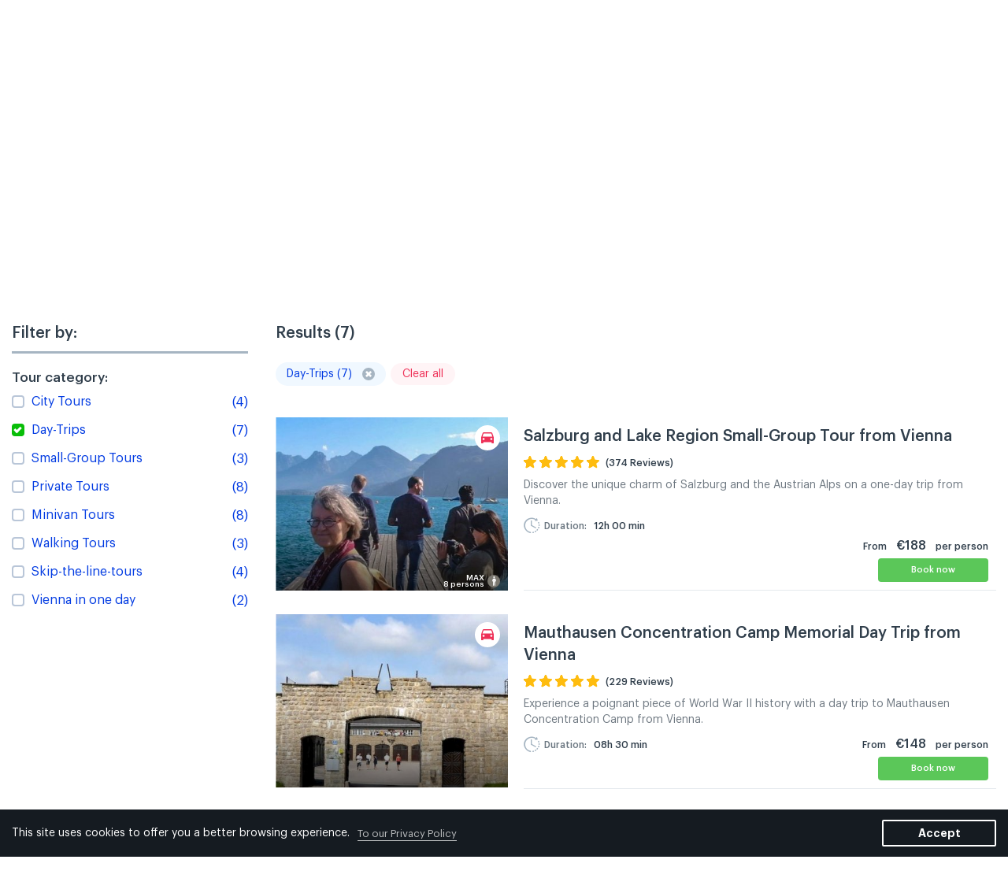

--- FILE ---
content_type: text/html; charset=UTF-8
request_url: https://www.vienna-alacarte.com/tours/category/50/
body_size: 18822
content:
<!doctype html>
<html prefix="og: https://ogp.me/ns#">
<head>
			<!-- Global site tag (gtag.js) - Google Analytics -->
		<script async src="https://www.googletagmanager.com/gtag/js?id=UA-21924382-1"></script>
		<script>
			window.dataLayer = window.dataLayer || [];

			function gtag() {
				dataLayer.push(arguments);
			}

			gtag('js', new Date());

			gtag('config', 'UA-21924382-1');
		</script>
	
	<meta charset="UTF-8" />

	<title>Vienna Tours - Book Private Group Tours - Vienna a la carte</title>

	<meta http-equiv="X-UA-Compatible" content="IE=edge,chrome=1">
	<meta name="viewport" content="width=device-width,initial-scale=1,maximum-scale=1,user-scalable=no,minimal-ui">

	<meta name='robots' content='max-image-preview:large' />

<!-- This site is optimized with the Yoast SEO plugin v13.4.1 - https://yoast.com/wordpress/plugins/seo/ -->
<meta name="description" content="Choose from the best Vienna tours &amp; things to do in Vienna! Book a city sightseeing tour, walking tour, or a scenic day trip from Vienna."/>
<meta name="robots" content="max-snippet:-1, max-image-preview:large, max-video-preview:-1"/>
<link rel="canonical" href="https://www.vienna-alacarte.com/tours/category/50/" />
<meta property="og:locale" content="en_US" />
<meta property="og:type" content="object" />
<meta property="og:title" content="Day Trips From Vienna For Small-Groups - Vienna a la carte" />
<meta property="og:description" content="Choose from the best Vienna tours &amp; things to do in Vienna! Book a city sightseeing tour, walking tour, or a scenic day trip from Vienna." />
<meta property="og:url" content="https://www.vienna-alacarte.com/tours/category/50/" />
<meta property="og:site_name" content="Vienna à la carte" />
<meta property="og:image" content="https://www.vienna-alacarte.com/wp-content/uploads/2019/04/2019.04.10_vienna-og_image-1200x630-v_0.1.png" />
<meta property="og:image:secure_url" content="https://www.vienna-alacarte.com/wp-content/uploads/2019/04/2019.04.10_vienna-og_image-1200x630-v_0.1.png" />
<meta property="og:image:width" content="1200" />
<meta property="og:image:height" content="630" />
<meta name="twitter:card" content="summary_large_image" />
<meta name="twitter:description" content="Choose from the best Vienna tours &amp; things to do in Vienna! Book a city sightseeing tour, walking tour, or a scenic day trip from Vienna." />
<meta name="twitter:title" content="Day Trips From Vienna For Small-Groups - Vienna a la carte" />
<meta name="twitter:image" content="https://www.vienna-alacarte.com/wp-content/uploads/2019/04/2019.04.10_vienna-og_image-1200x630-v_0.1.png" />
<script type='application/ld+json' class='yoast-schema-graph yoast-schema-graph--main'>{"@context":"https://schema.org","@graph":[{"@type":"WebSite","@id":"https://www.vienna-alacarte.com/#website","url":"https://www.vienna-alacarte.com/","name":"Vienna \u00e0 la carte","inLanguage":"en-US","description":"Private Sightseeing Tours and Day Trips in Vienna with expert guides","publisher":{"@id":"https://www.vienna-alacarte.com/#/schema/person/"},"potentialAction":[{"@type":"SearchAction","target":"https://www.vienna-alacarte.com/?s={search_term_string}","query-input":"required name=search_term_string"}]},{"@type":"CollectionPage","@id":"https://www.vienna-alacarte.com/tours/category/50/#webpage","url":"https://www.vienna-alacarte.com/tours/category/50/","name":"Day Trips From Vienna For Small-Groups - Vienna a la carte","isPartOf":{"@id":"https://www.vienna-alacarte.com/#website"},"inLanguage":"en-US","description":"Choose from the best Vienna tours & things to do in Vienna! Book a city sightseeing tour, walking tour, or a scenic day trip from Vienna."}]}</script>
<!-- / Yoast SEO plugin. -->

<link rel='dns-prefetch' href='//www.vienna-alacarte.com' />
<link rel='dns-prefetch' href='//maps.google.com' />
<style id='global-styles-inline-css' type='text/css'>
body{--wp--preset--color--black: #000000;--wp--preset--color--cyan-bluish-gray: #abb8c3;--wp--preset--color--white: #ffffff;--wp--preset--color--pale-pink: #f78da7;--wp--preset--color--vivid-red: #cf2e2e;--wp--preset--color--luminous-vivid-orange: #ff6900;--wp--preset--color--luminous-vivid-amber: #fcb900;--wp--preset--color--light-green-cyan: #7bdcb5;--wp--preset--color--vivid-green-cyan: #00d084;--wp--preset--color--pale-cyan-blue: #8ed1fc;--wp--preset--color--vivid-cyan-blue: #0693e3;--wp--preset--color--vivid-purple: #9b51e0;--wp--preset--gradient--vivid-cyan-blue-to-vivid-purple: linear-gradient(135deg,rgba(6,147,227,1) 0%,rgb(155,81,224) 100%);--wp--preset--gradient--light-green-cyan-to-vivid-green-cyan: linear-gradient(135deg,rgb(122,220,180) 0%,rgb(0,208,130) 100%);--wp--preset--gradient--luminous-vivid-amber-to-luminous-vivid-orange: linear-gradient(135deg,rgba(252,185,0,1) 0%,rgba(255,105,0,1) 100%);--wp--preset--gradient--luminous-vivid-orange-to-vivid-red: linear-gradient(135deg,rgba(255,105,0,1) 0%,rgb(207,46,46) 100%);--wp--preset--gradient--very-light-gray-to-cyan-bluish-gray: linear-gradient(135deg,rgb(238,238,238) 0%,rgb(169,184,195) 100%);--wp--preset--gradient--cool-to-warm-spectrum: linear-gradient(135deg,rgb(74,234,220) 0%,rgb(151,120,209) 20%,rgb(207,42,186) 40%,rgb(238,44,130) 60%,rgb(251,105,98) 80%,rgb(254,248,76) 100%);--wp--preset--gradient--blush-light-purple: linear-gradient(135deg,rgb(255,206,236) 0%,rgb(152,150,240) 100%);--wp--preset--gradient--blush-bordeaux: linear-gradient(135deg,rgb(254,205,165) 0%,rgb(254,45,45) 50%,rgb(107,0,62) 100%);--wp--preset--gradient--luminous-dusk: linear-gradient(135deg,rgb(255,203,112) 0%,rgb(199,81,192) 50%,rgb(65,88,208) 100%);--wp--preset--gradient--pale-ocean: linear-gradient(135deg,rgb(255,245,203) 0%,rgb(182,227,212) 50%,rgb(51,167,181) 100%);--wp--preset--gradient--electric-grass: linear-gradient(135deg,rgb(202,248,128) 0%,rgb(113,206,126) 100%);--wp--preset--gradient--midnight: linear-gradient(135deg,rgb(2,3,129) 0%,rgb(40,116,252) 100%);--wp--preset--duotone--dark-grayscale: url('#wp-duotone-dark-grayscale');--wp--preset--duotone--grayscale: url('#wp-duotone-grayscale');--wp--preset--duotone--purple-yellow: url('#wp-duotone-purple-yellow');--wp--preset--duotone--blue-red: url('#wp-duotone-blue-red');--wp--preset--duotone--midnight: url('#wp-duotone-midnight');--wp--preset--duotone--magenta-yellow: url('#wp-duotone-magenta-yellow');--wp--preset--duotone--purple-green: url('#wp-duotone-purple-green');--wp--preset--duotone--blue-orange: url('#wp-duotone-blue-orange');--wp--preset--font-size--small: 13px;--wp--preset--font-size--medium: 20px;--wp--preset--font-size--large: 36px;--wp--preset--font-size--x-large: 42px;}.has-black-color{color: var(--wp--preset--color--black) !important;}.has-cyan-bluish-gray-color{color: var(--wp--preset--color--cyan-bluish-gray) !important;}.has-white-color{color: var(--wp--preset--color--white) !important;}.has-pale-pink-color{color: var(--wp--preset--color--pale-pink) !important;}.has-vivid-red-color{color: var(--wp--preset--color--vivid-red) !important;}.has-luminous-vivid-orange-color{color: var(--wp--preset--color--luminous-vivid-orange) !important;}.has-luminous-vivid-amber-color{color: var(--wp--preset--color--luminous-vivid-amber) !important;}.has-light-green-cyan-color{color: var(--wp--preset--color--light-green-cyan) !important;}.has-vivid-green-cyan-color{color: var(--wp--preset--color--vivid-green-cyan) !important;}.has-pale-cyan-blue-color{color: var(--wp--preset--color--pale-cyan-blue) !important;}.has-vivid-cyan-blue-color{color: var(--wp--preset--color--vivid-cyan-blue) !important;}.has-vivid-purple-color{color: var(--wp--preset--color--vivid-purple) !important;}.has-black-background-color{background-color: var(--wp--preset--color--black) !important;}.has-cyan-bluish-gray-background-color{background-color: var(--wp--preset--color--cyan-bluish-gray) !important;}.has-white-background-color{background-color: var(--wp--preset--color--white) !important;}.has-pale-pink-background-color{background-color: var(--wp--preset--color--pale-pink) !important;}.has-vivid-red-background-color{background-color: var(--wp--preset--color--vivid-red) !important;}.has-luminous-vivid-orange-background-color{background-color: var(--wp--preset--color--luminous-vivid-orange) !important;}.has-luminous-vivid-amber-background-color{background-color: var(--wp--preset--color--luminous-vivid-amber) !important;}.has-light-green-cyan-background-color{background-color: var(--wp--preset--color--light-green-cyan) !important;}.has-vivid-green-cyan-background-color{background-color: var(--wp--preset--color--vivid-green-cyan) !important;}.has-pale-cyan-blue-background-color{background-color: var(--wp--preset--color--pale-cyan-blue) !important;}.has-vivid-cyan-blue-background-color{background-color: var(--wp--preset--color--vivid-cyan-blue) !important;}.has-vivid-purple-background-color{background-color: var(--wp--preset--color--vivid-purple) !important;}.has-black-border-color{border-color: var(--wp--preset--color--black) !important;}.has-cyan-bluish-gray-border-color{border-color: var(--wp--preset--color--cyan-bluish-gray) !important;}.has-white-border-color{border-color: var(--wp--preset--color--white) !important;}.has-pale-pink-border-color{border-color: var(--wp--preset--color--pale-pink) !important;}.has-vivid-red-border-color{border-color: var(--wp--preset--color--vivid-red) !important;}.has-luminous-vivid-orange-border-color{border-color: var(--wp--preset--color--luminous-vivid-orange) !important;}.has-luminous-vivid-amber-border-color{border-color: var(--wp--preset--color--luminous-vivid-amber) !important;}.has-light-green-cyan-border-color{border-color: var(--wp--preset--color--light-green-cyan) !important;}.has-vivid-green-cyan-border-color{border-color: var(--wp--preset--color--vivid-green-cyan) !important;}.has-pale-cyan-blue-border-color{border-color: var(--wp--preset--color--pale-cyan-blue) !important;}.has-vivid-cyan-blue-border-color{border-color: var(--wp--preset--color--vivid-cyan-blue) !important;}.has-vivid-purple-border-color{border-color: var(--wp--preset--color--vivid-purple) !important;}.has-vivid-cyan-blue-to-vivid-purple-gradient-background{background: var(--wp--preset--gradient--vivid-cyan-blue-to-vivid-purple) !important;}.has-light-green-cyan-to-vivid-green-cyan-gradient-background{background: var(--wp--preset--gradient--light-green-cyan-to-vivid-green-cyan) !important;}.has-luminous-vivid-amber-to-luminous-vivid-orange-gradient-background{background: var(--wp--preset--gradient--luminous-vivid-amber-to-luminous-vivid-orange) !important;}.has-luminous-vivid-orange-to-vivid-red-gradient-background{background: var(--wp--preset--gradient--luminous-vivid-orange-to-vivid-red) !important;}.has-very-light-gray-to-cyan-bluish-gray-gradient-background{background: var(--wp--preset--gradient--very-light-gray-to-cyan-bluish-gray) !important;}.has-cool-to-warm-spectrum-gradient-background{background: var(--wp--preset--gradient--cool-to-warm-spectrum) !important;}.has-blush-light-purple-gradient-background{background: var(--wp--preset--gradient--blush-light-purple) !important;}.has-blush-bordeaux-gradient-background{background: var(--wp--preset--gradient--blush-bordeaux) !important;}.has-luminous-dusk-gradient-background{background: var(--wp--preset--gradient--luminous-dusk) !important;}.has-pale-ocean-gradient-background{background: var(--wp--preset--gradient--pale-ocean) !important;}.has-electric-grass-gradient-background{background: var(--wp--preset--gradient--electric-grass) !important;}.has-midnight-gradient-background{background: var(--wp--preset--gradient--midnight) !important;}.has-small-font-size{font-size: var(--wp--preset--font-size--small) !important;}.has-medium-font-size{font-size: var(--wp--preset--font-size--medium) !important;}.has-large-font-size{font-size: var(--wp--preset--font-size--large) !important;}.has-x-large-font-size{font-size: var(--wp--preset--font-size--x-large) !important;}
</style>
<link rel='stylesheet' id='style-css-css'  href='https://www.vienna-alacarte.com/wp-content/themes/vienna/assets/css/style.css?ver=1763657942' type='text/css' media='all' />
<link rel="https://api.w.org/" href="https://www.vienna-alacarte.com/wp-json/" /><!-- Start Schema from Plugin --><script type="application/ld+json">{"@context":"http:\/\/schema.org","@type":"WebSite","@id":"#website","url":"https:\/\/www.vienna-alacarte.com","name":"Vienna \u00e0 la carte","potentialAction":{"@type":"SearchAction","target":"https:\/\/www.vienna-alacarte.com\/?s={search_term_string}","query-input":"required name=search_term_string"}}</script><script type="application/ld+json">{"@context":"http:\/\/schema.org","@type":"TouristInformationCenter","url":"https:\/\/www.vienna-alacarte.com","logo":"https:\/\/www.vienna-alacarte.com\/wp-content\/uploads\/2019\/04\/2019.04.10_vienna-og_image-1200x630-v_0.1.png","hasMap":"https:\/\/goo.gl\/maps\/TZACriQfQHsXdxj37\/","email":"office@vienna-alacarte.com","address":{"@type":"PostalAddress","streetAddress":"Erdbergstra\u00dfe 10, 1030 Wien","addressLocality":"Vienna","addressRegion":"Wien","postalCode":"692+","addressCountry":"Austria"},"description":"Vienna \u00e0 la carte is a Vienna-based tour operator specializing in guided private sightseeing tours and excursions. We cater for quality-conscious travelers looking to discover Vienna and its surroundings in a relaxed, private atmosphere with competent, private guides.","name":"Vienna \u00e0 la carte","telephone":"+4312361005","geo":{"@type":"GeoCoordinates","latitude":"48.941077","longitude":"16.886572"},"sameAs":["https:\/\/www.facebook.com\/viennaalacarte\/","https:\/\/www.instagram.com\/viennaalacarte\/?hl=en","https:\/\/www.tripadvisor.com\/Attraction_Review-g190454-d2054905-Reviews-Vienna_A_La_Carte-Vienna.html","https:\/\/www.youtube.com\/channel\/UCmhDtDJawNiXj5AVTmAX4hw","",""],"image":"https:\/\/www.vienna-alacarte.com\/wp-content\/uploads\/2018\/09\/bearbeitet-070-1.jpg","priceRange":"99-1040"}</script><script type="application/ld+json">{"@context":"http:\/\/schema.org","@type":"LocalBusiness","url":"https:\/\/www.vienna-alacarte.com","logo":"https:\/\/www.vienna-alacarte.com\/wp-content\/uploads\/2019\/04\/2019.04.10_vienna-og_image-1200x630-v_0.1.png","hasMap":"https:\/\/goo.gl\/maps\/TZACriQfQHsXdxj37\/","email":"office@vienna-alacarte.com","address":{"@type":"PostalAddress","streetAddress":"Erdbergstra\u00dfe 10, 1030 Wien","addressLocality":"Vienna","addressRegion":"Wien","postalCode":"692+","addressCountry":"Austria"},"description":"Vienna \u00e0 la carte is a Vienna-based tour operator specializing in guided private sightseeing tours and excursions. We cater for quality-conscious travelers looking to discover Vienna and its surroundings in a relaxed, private atmosphere with competent, private guides.","name":"Vienna \u00e0 la carte","telephone":"+4312361005","geo":{"@type":"GeoCoordinates","latitude":"48.941077","longitude":"16.886572"},"sameAs":["https:\/\/www.facebook.com\/viennaalacarte\/","https:\/\/www.instagram.com\/viennaalacarte\/?hl=en","https:\/\/www.tripadvisor.com\/Attraction_Review-g190454-d2054905-Reviews-Vienna_A_La_Carte-Vienna.html","https:\/\/www.youtube.com\/channel\/UCmhDtDJawNiXj5AVTmAX4hw","",""],"image":"https:\/\/www.vienna-alacarte.com\/wp-content\/uploads\/2018\/09\/bearbeitet-070-1.jpg","priceRange":"99-1040","potentialAction":{"@type":"ReserveAction","target":{"@type":"EntryPoint","urlTemplate":"https:\/\/www.vienna-alacarte.com\/tours\/","inLanguage":"en-US","actionPlatform":["http:\/\/schema.org\/DesktopWebPlatform","http:\/\/schema.org\/IOSPlatform","http:\/\/schema.org\/AndroidPlatform"]},"result":{"@type":"ReservationPackage","name":"Tours"}}}</script><script type="application/ld+json">{"@context":"http:\/\/schema.org","@type":"Brand","name":"Vienna \u00e0 la carte","url":"https:\/\/www.vienna-alacarte.com"}</script><style type="text/css">
.qtranxs_flag_en {background-image: url(https://www.vienna-alacarte.com/wp-content/plugins/qtranslate-x/flags/gb.png); background-repeat: no-repeat;}
.qtranxs_flag_de {background-image: url(https://www.vienna-alacarte.com/wp-content/plugins/qtranslate-x/flags/de.png); background-repeat: no-repeat;}
.qtranxs_flag_fr {background-image: url(https://www.vienna-alacarte.com/wp-content/plugins/qtranslate-x/flags/fr.png); background-repeat: no-repeat;}
.qtranxs_flag_es {background-image: url(https://www.vienna-alacarte.com/wp-content/plugins/qtranslate-x/flags/es.png); background-repeat: no-repeat;}
</style>
<link hreflang="en" href="https://www.vienna-alacarte.com/en/tours/category/50/" rel="alternate" />
<link hreflang="de" href="https://www.vienna-alacarte.com/de/tours/category/50/" rel="alternate" />
<link hreflang="fr" href="https://www.vienna-alacarte.com/fr/tours/category/50/" rel="alternate" />
<link hreflang="es" href="https://www.vienna-alacarte.com/es/tours/category/50/" rel="alternate" />
<link hreflang="x-default" href="https://www.vienna-alacarte.com/tours/category/50/" rel="alternate" />
<link rel="preconnect" href="https://fonts.googleapis.com">
<link rel="preconnect" href="https://fonts.gstatic.com/" crossorigin>
<meta name="generator" content="Powered by Slider Revolution 6.7.37 - responsive, Mobile-Friendly Slider Plugin for WordPress with comfortable drag and drop interface." />
<!-- Google Tag Manager -->
<script>(function(w,d,s,l,i){w[l]=w[l]||[];w[l].push({'gtm.start':
new Date().getTime(),event:'gtm.js'});var f=d.getElementsByTagName(s)[0],
j=d.createElement(s),dl=l!='dataLayer'?'&l='+l:'';j.async=true;j.src=
'https://www.googletagmanager.com/gtm.js?id='+i+dl;f.parentNode.insertBefore(j,f);
})(window,document,'script','dataLayer','GTM-WMNQNS');</script>
<!-- End Google Tag Manager --><script>
	window._tpt			??= {};
	window.SR7			??= {};
	_tpt.R				??= {};
	_tpt.R.fonts		??= {};
	_tpt.R.fonts.customFonts??= {};
	SR7.devMode			=  false;
	SR7.F 				??= {};
	SR7.G				??= {};
	SR7.LIB				??= {};
	SR7.E				??= {};
	SR7.E.gAddons		??= {};
	SR7.E.php 			??= {};
	SR7.E.nonce			= 'b4c0e757d5';
	SR7.E.ajaxurl		= 'https://www.vienna-alacarte.com/wp-admin/admin-ajax.php';
	SR7.E.resturl		= 'https://www.vienna-alacarte.com/wp-json/';
	SR7.E.slug_path		= 'revslider/revslider.php';
	SR7.E.slug			= 'revslider';
	SR7.E.plugin_url	= 'https://www.vienna-alacarte.com/wp-content/plugins/revslider/';
	SR7.E.wp_plugin_url = 'https://www.vienna-alacarte.com/wp-content/plugins/';
	SR7.E.revision		= '6.7.37';
	SR7.E.fontBaseUrl	= '';
	SR7.G.breakPoints 	= [1240,1024,778,480];
	SR7.G.fSUVW 		= false;
	SR7.E.modules 		= ['module','page','slide','layer','draw','animate','srtools','canvas','defaults','carousel','navigation','media','modifiers','migration'];
	SR7.E.libs 			= ['WEBGL'];
	SR7.E.css 			= ['csslp','cssbtns','cssfilters','cssnav','cssmedia'];
	SR7.E.resources		= {};
	SR7.E.ytnc			= false;
	SR7.JSON			??= {};
/*! Slider Revolution 7.0 - Page Processor */
!function(){"use strict";window.SR7??={},window._tpt??={},SR7.version="Slider Revolution 6.7.16",_tpt.getMobileZoom=()=>_tpt.is_mobile?document.documentElement.clientWidth/window.innerWidth:1,_tpt.getWinDim=function(t){_tpt.screenHeightWithUrlBar??=window.innerHeight;let e=SR7.F?.modal?.visible&&SR7.M[SR7.F.module.getIdByAlias(SR7.F.modal.requested)];_tpt.scrollBar=window.innerWidth!==document.documentElement.clientWidth||e&&window.innerWidth!==e.c.module.clientWidth,_tpt.winW=_tpt.getMobileZoom()*window.innerWidth-(_tpt.scrollBar||"prepare"==t?_tpt.scrollBarW??_tpt.mesureScrollBar():0),_tpt.winH=_tpt.getMobileZoom()*window.innerHeight,_tpt.winWAll=document.documentElement.clientWidth},_tpt.getResponsiveLevel=function(t,e){return SR7.G.fSUVW?_tpt.closestGE(t,window.innerWidth):_tpt.closestGE(t,_tpt.winWAll)},_tpt.mesureScrollBar=function(){let t=document.createElement("div");return t.className="RSscrollbar-measure",t.style.width="100px",t.style.height="100px",t.style.overflow="scroll",t.style.position="absolute",t.style.top="-9999px",document.body.appendChild(t),_tpt.scrollBarW=t.offsetWidth-t.clientWidth,document.body.removeChild(t),_tpt.scrollBarW},_tpt.loadCSS=async function(t,e,s){return s?_tpt.R.fonts.required[e].status=1:(_tpt.R[e]??={},_tpt.R[e].status=1),new Promise(((i,n)=>{if(_tpt.isStylesheetLoaded(t))s?_tpt.R.fonts.required[e].status=2:_tpt.R[e].status=2,i();else{const o=document.createElement("link");o.rel="stylesheet";let l="text",r="css";o["type"]=l+"/"+r,o.href=t,o.onload=()=>{s?_tpt.R.fonts.required[e].status=2:_tpt.R[e].status=2,i()},o.onerror=()=>{s?_tpt.R.fonts.required[e].status=3:_tpt.R[e].status=3,n(new Error(`Failed to load CSS: ${t}`))},document.head.appendChild(o)}}))},_tpt.addContainer=function(t){const{tag:e="div",id:s,class:i,datas:n,textContent:o,iHTML:l}=t,r=document.createElement(e);if(s&&""!==s&&(r.id=s),i&&""!==i&&(r.className=i),n)for(const[t,e]of Object.entries(n))"style"==t?r.style.cssText=e:r.setAttribute(`data-${t}`,e);return o&&(r.textContent=o),l&&(r.innerHTML=l),r},_tpt.collector=function(){return{fragment:new DocumentFragment,add(t){var e=_tpt.addContainer(t);return this.fragment.appendChild(e),e},append(t){t.appendChild(this.fragment)}}},_tpt.isStylesheetLoaded=function(t){let e=t.split("?")[0];return Array.from(document.querySelectorAll('link[rel="stylesheet"], link[rel="preload"]')).some((t=>t.href.split("?")[0]===e))},_tpt.preloader={requests:new Map,preloaderTemplates:new Map,show:function(t,e){if(!e||!t)return;const{type:s,color:i}=e;if(s<0||"off"==s)return;const n=`preloader_${s}`;let o=this.preloaderTemplates.get(n);o||(o=this.build(s,i),this.preloaderTemplates.set(n,o)),this.requests.has(t)||this.requests.set(t,{count:0});const l=this.requests.get(t);clearTimeout(l.timer),l.count++,1===l.count&&(l.timer=setTimeout((()=>{l.preloaderClone=o.cloneNode(!0),l.anim&&l.anim.kill(),void 0!==_tpt.gsap?l.anim=_tpt.gsap.fromTo(l.preloaderClone,1,{opacity:0},{opacity:1}):l.preloaderClone.classList.add("sr7-fade-in"),t.appendChild(l.preloaderClone)}),150))},hide:function(t){if(!this.requests.has(t))return;const e=this.requests.get(t);e.count--,e.count<0&&(e.count=0),e.anim&&e.anim.kill(),0===e.count&&(clearTimeout(e.timer),e.preloaderClone&&(e.preloaderClone.classList.remove("sr7-fade-in"),e.anim=_tpt.gsap.to(e.preloaderClone,.3,{opacity:0,onComplete:function(){e.preloaderClone.remove()}})))},state:function(t){if(!this.requests.has(t))return!1;return this.requests.get(t).count>0},build:(t,e="#ffffff",s="")=>{if(t<0||"off"===t)return null;const i=parseInt(t);if(t="prlt"+i,isNaN(i))return null;if(_tpt.loadCSS(SR7.E.plugin_url+"public/css/preloaders/t"+i+".css","preloader_"+t),isNaN(i)||i<6){const n=`background-color:${e}`,o=1===i||2==i?n:"",l=3===i||4==i?n:"",r=_tpt.collector();["dot1","dot2","bounce1","bounce2","bounce3"].forEach((t=>r.add({tag:"div",class:t,datas:{style:l}})));const d=_tpt.addContainer({tag:"sr7-prl",class:`${t} ${s}`,datas:{style:o}});return r.append(d),d}{let n={};if(7===i){let t;e.startsWith("#")?(t=e.replace("#",""),t=`rgba(${parseInt(t.substring(0,2),16)}, ${parseInt(t.substring(2,4),16)}, ${parseInt(t.substring(4,6),16)}, `):e.startsWith("rgb")&&(t=e.slice(e.indexOf("(")+1,e.lastIndexOf(")")).split(",").map((t=>t.trim())),t=`rgba(${t[0]}, ${t[1]}, ${t[2]}, `),t&&(n.style=`border-top-color: ${t}0.65); border-bottom-color: ${t}0.15); border-left-color: ${t}0.65); border-right-color: ${t}0.15)`)}else 12===i&&(n.style=`background:${e}`);const o=[10,0,4,2,5,9,0,4,4,2][i-6],l=_tpt.collector(),r=l.add({tag:"div",class:"sr7-prl-inner",datas:n});Array.from({length:o}).forEach((()=>r.appendChild(l.add({tag:"span",datas:{style:`background:${e}`}}))));const d=_tpt.addContainer({tag:"sr7-prl",class:`${t} ${s}`});return l.append(d),d}}},SR7.preLoader={show:(t,e)=>{"off"!==(SR7.M[t]?.settings?.pLoader?.type??"off")&&_tpt.preloader.show(e||SR7.M[t].c.module,SR7.M[t]?.settings?.pLoader??{color:"#fff",type:10})},hide:(t,e)=>{"off"!==(SR7.M[t]?.settings?.pLoader?.type??"off")&&_tpt.preloader.hide(e||SR7.M[t].c.module)},state:(t,e)=>_tpt.preloader.state(e||SR7.M[t].c.module)},_tpt.prepareModuleHeight=function(t){window.SR7.M??={},window.SR7.M[t.id]??={},"ignore"==t.googleFont&&(SR7.E.ignoreGoogleFont=!0);let e=window.SR7.M[t.id];if(null==_tpt.scrollBarW&&_tpt.mesureScrollBar(),e.c??={},e.states??={},e.settings??={},e.settings.size??={},t.fixed&&(e.settings.fixed=!0),e.c.module=document.querySelector("sr7-module#"+t.id),e.c.adjuster=e.c.module.getElementsByTagName("sr7-adjuster")[0],e.c.content=e.c.module.getElementsByTagName("sr7-content")[0],"carousel"==t.type&&(e.c.carousel=e.c.content.getElementsByTagName("sr7-carousel")[0]),null==e.c.module||null==e.c.module)return;t.plType&&t.plColor&&(e.settings.pLoader={type:t.plType,color:t.plColor}),void 0===t.plType||"off"===t.plType||SR7.preLoader.state(t.id)&&SR7.preLoader.state(t.id,e.c.module)||SR7.preLoader.show(t.id,e.c.module),_tpt.winW||_tpt.getWinDim("prepare"),_tpt.getWinDim();let s=""+e.c.module.dataset?.modal;"modal"==s||"true"==s||"undefined"!==s&&"false"!==s||(e.settings.size.fullWidth=t.size.fullWidth,e.LEV??=_tpt.getResponsiveLevel(window.SR7.G.breakPoints,t.id),t.vpt=_tpt.fillArray(t.vpt,5),e.settings.vPort=t.vpt[e.LEV],void 0!==t.el&&"720"==t.el[4]&&t.gh[4]!==t.el[4]&&"960"==t.el[3]&&t.gh[3]!==t.el[3]&&"768"==t.el[2]&&t.gh[2]!==t.el[2]&&delete t.el,e.settings.size.height=null==t.el||null==t.el[e.LEV]||0==t.el[e.LEV]||"auto"==t.el[e.LEV]?_tpt.fillArray(t.gh,5,-1):_tpt.fillArray(t.el,5,-1),e.settings.size.width=_tpt.fillArray(t.gw,5,-1),e.settings.size.minHeight=_tpt.fillArray(t.mh??[0],5,-1),e.cacheSize={fullWidth:e.settings.size?.fullWidth,fullHeight:e.settings.size?.fullHeight},void 0!==t.off&&(t.off?.t&&(e.settings.size.m??={})&&(e.settings.size.m.t=t.off.t),t.off?.b&&(e.settings.size.m??={})&&(e.settings.size.m.b=t.off.b),t.off?.l&&(e.settings.size.p??={})&&(e.settings.size.p.l=t.off.l),t.off?.r&&(e.settings.size.p??={})&&(e.settings.size.p.r=t.off.r),e.offsetPrepared=!0),_tpt.updatePMHeight(t.id,t,!0))},_tpt.updatePMHeight=(t,e,s)=>{let i=SR7.M[t];var n=i.settings.size.fullWidth?_tpt.winW:i.c.module.parentNode.offsetWidth;n=0===n||isNaN(n)?_tpt.winW:n;let o=i.settings.size.width[i.LEV]||i.settings.size.width[i.LEV++]||i.settings.size.width[i.LEV--]||n,l=i.settings.size.height[i.LEV]||i.settings.size.height[i.LEV++]||i.settings.size.height[i.LEV--]||0,r=i.settings.size.minHeight[i.LEV]||i.settings.size.minHeight[i.LEV++]||i.settings.size.minHeight[i.LEV--]||0;if(l="auto"==l?0:l,l=parseInt(l),"carousel"!==e.type&&(n-=parseInt(e.onw??0)||0),i.MP=!i.settings.size.fullWidth&&n<o||_tpt.winW<o?Math.min(1,n/o):1,e.size.fullScreen||e.size.fullHeight){let t=parseInt(e.fho)||0,s=(""+e.fho).indexOf("%")>-1;e.newh=_tpt.winH-(s?_tpt.winH*t/100:t)}else e.newh=i.MP*Math.max(l,r);if(e.newh+=(parseInt(e.onh??0)||0)+(parseInt(e.carousel?.pt)||0)+(parseInt(e.carousel?.pb)||0),void 0!==e.slideduration&&(e.newh=Math.max(e.newh,parseInt(e.slideduration)/3)),e.shdw&&_tpt.buildShadow(e.id,e),i.c.adjuster.style.height=e.newh+"px",i.c.module.style.height=e.newh+"px",i.c.content.style.height=e.newh+"px",i.states.heightPrepared=!0,i.dims??={},i.dims.moduleRect=i.c.module.getBoundingClientRect(),i.c.content.style.left="-"+i.dims.moduleRect.left+"px",!i.settings.size.fullWidth)return s&&requestAnimationFrame((()=>{n!==i.c.module.parentNode.offsetWidth&&_tpt.updatePMHeight(e.id,e)})),void _tpt.bgStyle(e.id,e,window.innerWidth==_tpt.winW,!0);_tpt.bgStyle(e.id,e,window.innerWidth==_tpt.winW,!0),requestAnimationFrame((function(){s&&requestAnimationFrame((()=>{n!==i.c.module.parentNode.offsetWidth&&_tpt.updatePMHeight(e.id,e)}))})),i.earlyResizerFunction||(i.earlyResizerFunction=function(){requestAnimationFrame((function(){_tpt.getWinDim(),_tpt.moduleDefaults(e.id,e),_tpt.updateSlideBg(t,!0)}))},window.addEventListener("resize",i.earlyResizerFunction))},_tpt.buildShadow=function(t,e){let s=SR7.M[t];null==s.c.shadow&&(s.c.shadow=document.createElement("sr7-module-shadow"),s.c.shadow.classList.add("sr7-shdw-"+e.shdw),s.c.content.appendChild(s.c.shadow))},_tpt.bgStyle=async(t,e,s,i,n)=>{const o=SR7.M[t];if((e=e??o.settings).fixed&&!o.c.module.classList.contains("sr7-top-fixed")&&(o.c.module.classList.add("sr7-top-fixed"),o.c.module.style.position="fixed",o.c.module.style.width="100%",o.c.module.style.top="0px",o.c.module.style.left="0px",o.c.module.style.pointerEvents="none",o.c.module.style.zIndex=5e3,o.c.content.style.pointerEvents="none"),null==o.c.bgcanvas){let t=document.createElement("sr7-module-bg"),l=!1;if("string"==typeof e?.bg?.color&&e?.bg?.color.includes("{"))if(_tpt.gradient&&_tpt.gsap)e.bg.color=_tpt.gradient.convert(e.bg.color);else try{let t=JSON.parse(e.bg.color);(t?.orig||t?.string)&&(e.bg.color=JSON.parse(e.bg.color))}catch(t){return}let r="string"==typeof e?.bg?.color?e?.bg?.color||"transparent":e?.bg?.color?.string??e?.bg?.color?.orig??e?.bg?.color?.color??"transparent";if(t.style["background"+(String(r).includes("grad")?"":"Color")]=r,("transparent"!==r||n)&&(l=!0),o.offsetPrepared&&(t.style.visibility="hidden"),e?.bg?.image?.src&&(t.style.backgroundImage=`url(${e?.bg?.image.src})`,t.style.backgroundSize=""==(e.bg.image?.size??"")?"cover":e.bg.image.size,t.style.backgroundPosition=e.bg.image.position,t.style.backgroundRepeat=""==e.bg.image.repeat||null==e.bg.image.repeat?"no-repeat":e.bg.image.repeat,l=!0),!l)return;o.c.bgcanvas=t,e.size.fullWidth?t.style.width=_tpt.winW-(s&&_tpt.winH<document.body.offsetHeight?_tpt.scrollBarW:0)+"px":i&&(t.style.width=o.c.module.offsetWidth+"px"),e.sbt?.use?o.c.content.appendChild(o.c.bgcanvas):o.c.module.appendChild(o.c.bgcanvas)}o.c.bgcanvas.style.height=void 0!==e.newh?e.newh+"px":("carousel"==e.type?o.dims.module.h:o.dims.content.h)+"px",o.c.bgcanvas.style.left=!s&&e.sbt?.use||o.c.bgcanvas.closest("SR7-CONTENT")?"0px":"-"+(o?.dims?.moduleRect?.left??0)+"px"},_tpt.updateSlideBg=function(t,e){const s=SR7.M[t];let i=s.settings;s?.c?.bgcanvas&&(i.size.fullWidth?s.c.bgcanvas.style.width=_tpt.winW-(e&&_tpt.winH<document.body.offsetHeight?_tpt.scrollBarW:0)+"px":preparing&&(s.c.bgcanvas.style.width=s.c.module.offsetWidth+"px"))},_tpt.moduleDefaults=(t,e)=>{let s=SR7.M[t];null!=s&&null!=s.c&&null!=s.c.module&&(s.dims??={},s.dims.moduleRect=s.c.module.getBoundingClientRect(),s.c.content.style.left="-"+s.dims.moduleRect.left+"px",s.c.content.style.width=_tpt.winW-_tpt.scrollBarW+"px","carousel"==e.type&&(s.c.module.style.overflow="visible"),_tpt.bgStyle(t,e,window.innerWidth==_tpt.winW))},_tpt.getOffset=t=>{var e=t.getBoundingClientRect(),s=window.pageXOffset||document.documentElement.scrollLeft,i=window.pageYOffset||document.documentElement.scrollTop;return{top:e.top+i,left:e.left+s}},_tpt.fillArray=function(t,e){let s,i;t=Array.isArray(t)?t:[t];let n=Array(e),o=t.length;for(i=0;i<t.length;i++)n[i+(e-o)]=t[i],null==s&&"#"!==t[i]&&(s=t[i]);for(let t=0;t<e;t++)void 0!==n[t]&&"#"!=n[t]||(n[t]=s),s=n[t];return n},_tpt.closestGE=function(t,e){let s=Number.MAX_VALUE,i=-1;for(let n=0;n<t.length;n++)t[n]-1>=e&&t[n]-1-e<s&&(s=t[n]-1-e,i=n);return++i}}();</script>



</head><body data-id="top" class="archive post-type-archive post-type-archive-tour">
<!-- Google Tag Manager (noscript) -->
<noscript><iframe src="https://www.googletagmanager.com/ns.html?id=GTM-WMNQNS"
height="0" width="0" style="display:none;visibility:hidden"></iframe></noscript>
<!-- End Google Tag Manager (noscript) -->

    <header class="main-header ">
    <div class="top-part">
        <div class="wrap">

                                                                    <a href="https://www.vienna-alacarte.com/" class="logo logo--mobile">
                    <img src="https://www.vienna-alacarte.com/wp-content/themes/vienna/assets/img/svg/logo-en.svg" alt="">
                </a>
                <a href="https://www.vienna-alacarte.com/" class="logo logo--desktop">
                    <img src="https://www.vienna-alacarte.com/wp-content/themes/vienna/assets/img/svg/logo-en-compact.svg" alt="">
                </a>
                                                                                            
            <div class="top-part-inner">
                                                                
                                                                                    <a class="link-with-icon icon-mail" href="mailto:office@vienna-alacarte.com">office@vienna-alacarte.com</a>
                
                                                                                    <a class="link-with-icon icon-info" href="https://www.vienna-alacarte.com/about-us/">About us</a>
                
                                <div class="socials">
                                                                                                        <a class="icon-fb" href="https://www.facebook.com/viennaalacarte/"></a>
                                                                                                                <a class="icon-ig" href="https://www.instagram.com/viennaalacarte/?hl=en"></a>
                                                                                                                <a class="icon-ta" href="https://www.tripadvisor.com/Attraction_Review-g190454-d2054905-Reviews-Vienna_A_La_Carte-Vienna.html"></a>
                                                                                                                <a class="icon-yt" href="https://www.youtube.com/channel/UCmhDtDJawNiXj5AVTmAX4hw"></a>
                                                                                        </div>

                                                
                <div class="language-select language_select_js">
                                        <div class="current">
                        <span class="flag">
                            <img src="https://www.vienna-alacarte.com/wp-content/themes/vienna/assets/img/images/en.png" alt="">
                        </span>
                        <span class="current-text">en</span>
                    </div>
                    <div class="dropdown">
                                                                                    <a href="https://www.vienna-alacarte.com/de/tours/category/50/" class="lng ">
                                    <span class="flag">
                                        <img src="https://www.vienna-alacarte.com/wp-content/themes/vienna/assets/img/images/de.png" alt="">
                                    </span>
                                    <span>de</span>
                                </a>
                                                            <a href="https://www.vienna-alacarte.com/fr/tours/category/50/" class="lng ">
                                    <span class="flag">
                                        <img src="https://www.vienna-alacarte.com/wp-content/themes/vienna/assets/img/images/fr.png" alt="">
                                    </span>
                                    <span>fr</span>
                                </a>
                                                            <a href="https://www.vienna-alacarte.com/es/tours/category/50/" class="lng ">
                                    <span class="flag">
                                        <img src="https://www.vienna-alacarte.com/wp-content/themes/vienna/assets/img/images/es.png" alt="">
                                    </span>
                                    <span>es</span>
                                </a>
                                                                        </div>
                </div>
            </div>

        </div>
    </div>
    <div class="wrap wrap-links">
        <div class="links-part">
            <nav class="main-nav">
                    <ul>
                    <li class="menu-item menu-item-type-taxonomy menu-item-object-tour_category menu-item-317 ">
                <a href="https://www.vienna-alacarte.com/tours/category/49/" >City Tours</a>
                            </li>
                    <li class="menu-item menu-item-type-taxonomy menu-item-object-tour_category current-menu-item menu-item-319 ">
                <a href="https://www.vienna-alacarte.com/tours/category/50/" >Day-Trips</a>
                            </li>
                    <li class="menu-item menu-item-type-taxonomy menu-item-object-tour_category menu-item-320 ">
                <a href="https://www.vienna-alacarte.com/tours/category/51/" >Private Tours</a>
                            </li>
            </ul>
            </nav>
            <a class="search-btn search_btn_js icon-search" data-open="search"></a>

            <div class="menu-drop-down menu_drop_down_js">
                <a class="menu-drop-down__btn menu_btn_js">
                    <div class="menu-icon"></div>
                </a>
                <div class="drop-down drop_down_js">
                </div>
            </div>

        </div>
    </div>
</header>
<div class="mobile-menu mobile_menu_js">
        <ul>
                    <li class="menu-item menu-item-type-taxonomy menu-item-object-tour_category menu-item-617">
                <a href="https://www.vienna-alacarte.com/tours/category/55/" >Small-Group Tours</a>
            </li>
                    <li class="menu-item menu-item-type-taxonomy menu-item-object-tour_category menu-item-614">
                <a href="https://www.vienna-alacarte.com/tours/category/49/" >City Tours</a>
            </li>
                    <li class="menu-item menu-item-type-taxonomy menu-item-object-tour_category current-menu-item menu-item-615">
                <a href="https://www.vienna-alacarte.com/tours/category/50/" >Day-Trips</a>
            </li>
                    <li class="menu-item menu-item-type-taxonomy menu-item-object-tour_category menu-item-613">
                <a href="https://www.vienna-alacarte.com/tours/category/51/" >Private Tours</a>
            </li>
                    <li class="menu-item menu-item-type-post_type menu-item-object-page menu-item-20">
                <a href="https://www.vienna-alacarte.com/contact-us/" >Contact us</a>
            </li>
            </ul>

    <div class="socials socials--big">
                                                        <a class="icon-fb" href="https://www.facebook.com/viennaalacarte/"></a>
                                                                <a class="icon-ig" href="https://www.instagram.com/viennaalacarte/?hl=en"></a>
                                                                <a class="icon-ta" href="https://www.tripadvisor.com/Attraction_Review-g190454-d2054905-Reviews-Vienna_A_La_Carte-Vienna.html"></a>
                                                                <a class="icon-yt" href="https://www.youtube.com/channel/UCmhDtDJawNiXj5AVTmAX4hw"></a>
                                        </div>

    <div class="contact-block">
        
                    <a class="contact-block__mail" href="mailto:office@vienna-alacarte.com">office@vienna-alacarte.com</a>
            </div>
</div>
<div class="mobile-menu-bg"></div>


												
	


	<section class="bg tl-header"
	         style="background-image: url(https://www.vienna-alacarte.com/wp-content/uploads/2019/04/prater-2-vienna-a-la-carte-1920x550.jpg)"
	         data-breakpoint="480"
	         data-breakpoint-image=""
	         data-common-image="https://www.vienna-alacarte.com/wp-content/uploads/2019/04/prater-2-vienna-a-la-carte-1920x550.jpg">

		<div class="tl-header__form">

			<form action="https://www.vienna-alacarte.com/tours/" class="experiences-form">

				<div class="input-wrap input-wrap--with-icon icon-search">

					
					
					<input placeholder="Search for tours" type="search" id="search-input" class="search-input" value="" autocomplete="off">

					<a href="https://www.vienna-alacarte.com/tours/" class=""></a>

					<div class="tour-suggester"></div>

					<input type="hidden" name="tour_cat_id">

					<div class="clear-input icon-modal-close clear_input_js_search" style="visibility: hidden;"></div>

				</div>

				<div class="input-wrap input-wrap--with-icon icon-calendar calendar-input datepicker_input_js">

					
					
					<input placeholder=" " type="search" class="datepicker_from_input_js" id="datepicker_from" value="" readonly="true">

					<span class="input-wrap__inner-lable">From</span>

					<div class="clear-input icon-modal-close icon-modal-close-datapicker clear_input_js_datepicker"></div>

				</div>

				<div class="input-wrap input-wrap--with-icon icon-calendar calendar-input datepicker_input_js">
															<input placeholder=" " type="search" class="datepicker_to_input_js" id="datepicker_to" value="" readonly="true">
					<span class="input-wrap__inner-lable">To</span>
					<div class="clear-input icon-modal-close icon-modal-close-datapicker clear_input_js_datepicker"></div>
				</div>

				<button class="btn-default arrow-hover icon-arrow2-right">Let's Go</button>

			</form>

		</div>
	</section>

	<section class="tl-filter" id="tl-filter">

		<div class="wrap">

			<div class="filter-block" id="filter-block">

	<h2 class="filter-block__title mobile-accordion-title mobile_accordion_js icon-arrow-bottom">Filter by:</h2>

	
	<div class="accordion-block accordion_block_js">

		
							
		
			
			<div class="filter-block__group">

				<span class="semibold">Tour category:</span>

				<input type="hidden" name="category-input" id="category-input_js">

				
					<div class="filter-checkbox">

						
													<div class="fr filter-checkbox__count">(4)</div>
							<input type="checkbox" name="category[]" value="49" id="checkbox1"
							       >
							<label for="checkbox1">City Tours</label>
						
					</div>

					
				
					<div class="filter-checkbox">

						
													<div class="fr filter-checkbox__count">(7)</div>
							<input type="checkbox" name="category[]" value="50" id="checkbox2"
							       checked="checked">
							<label for="checkbox2">Day-Trips</label>
						
					</div>

					
				
					<div class="filter-checkbox">

						
													<div class="fr filter-checkbox__count">(3)</div>
							<input type="checkbox" name="category[]" value="55" id="checkbox3"
							       >
							<label for="checkbox3">Small-Group Tours</label>
						
					</div>

					
				
					<div class="filter-checkbox">

						
													<div class="fr filter-checkbox__count">(8)</div>
							<input type="checkbox" name="category[]" value="51" id="checkbox4"
							       >
							<label for="checkbox4">Private Tours</label>
						
					</div>

					
				
					<div class="filter-checkbox">

						
													<div class="fr filter-checkbox__count">(8)</div>
							<input type="checkbox" name="category[]" value="56" id="checkbox5"
							       >
							<label for="checkbox5">Minivan Tours</label>
						
					</div>

					
				
					<div class="filter-checkbox">

						
													<div class="fr filter-checkbox__count">(3)</div>
							<input type="checkbox" name="category[]" value="57" id="checkbox6"
							       >
							<label for="checkbox6">Walking Tours</label>
						
					</div>

					
				
					<div class="filter-checkbox">

						
													<div class="fr filter-checkbox__count">(4)</div>
							<input type="checkbox" name="category[]" value="54" id="checkbox7"
							       >
							<label for="checkbox7">Skip-the-line-tours</label>
						
					</div>

					
				
					<div class="filter-checkbox">

						
													<div class="fr filter-checkbox__count">(2)</div>
							<input type="checkbox" name="category[]" value="63" id="checkbox8"
							       >
							<label for="checkbox8">Vienna in one day</label>
						
					</div>

					
				
			</div>

		
																											</div>
</div>
			
<div class="filter-content">
    <h2 class="filter-content__title result_title_js">Results (7)</h2>
    <div class="filter-label__list" id="filter-label__list"></div>
    <div class="filter-content__list">
                                    <a href="https://www.vienna-alacarte.com/tour/salzburg-lake-region-small-group-tour-from-vienna/" class="filter-content__item">
    <div class="tours-item">
        <div class="tours-item__bg-cover">
			            <div class="hover-bg bg" style="background-image: url(https://www.vienna-alacarte.com/wp-content/uploads/2019/01/Salzburg-Trip-From-Vienna_Vienna-a-la-carte-410x320.jpg)"></div>
        </div>

                        
                <div class="tours-item__inner">
                                                    
                            <div class="tours-item__type">
                    <img src="https://www.vienna-alacarte.com/wp-content/themes/vienna/assets/img/svg/2.svg" alt="by-car">
                </div>
            
            <div class="tours-item__bottom-info">
                                
                                                                    <div class="tours-item__max-persons">
                        <span class="icon-man"></span>
                        <div class="person-text-max">max</div>
                        <div class="person-text">8 persons</div>
                    </div>
                            </div>
        </div>
    </div>
    <div class="filter-content__item-content">
        <div class="tours-item__title">
            <span>Salzburg and Lake Region Small-Group Tour from Vienna</span>
        </div>
                                                        <div class="tours-item__reviews">
                    <div class="rating">
                        <span class="rating__stars">
                            <div class="rating__stars-top" style="width: 100%">
                                <span class="rating__star icon-star"></span>
                                <span class="rating__star icon-star"></span>
                                <span class="rating__star icon-star"></span>
                                <span class="rating__star icon-star"></span>
                                <span class="rating__star icon-star"></span>
                            </div>
                            <div class="rating__stars-bottom">
                                <span class="rating__star icon-star"></span>
                                <span class="rating__star icon-star"></span>
                                <span class="rating__star icon-star"></span>
                                <span class="rating__star icon-star"></span>
                                <span class="rating__star icon-star"></span>
                            </div>
                        </span>
                    </div>
                    <div class="tours-item__reviews-quantity">
                        (374 Reviews)
                    </div>
                </div>
                            <p class="filter-content__item-text">Discover the unique charm of Salzburg and the Austrian Alps on a one-day trip from Vienna.</p>
                                                                        <div class="filter-content__duration semibold">
                <i class="icon-timer"></i>
                <span>Duration:&nbsp;&nbsp;</span> 12h 00 min
            </div>
                            <div class="filter-content__price">
                <div class="tours-item__price">
                    <span class="text">From </span>
                                                                                <span class="price">€188</span>
                                                                <span class="text">per person</span>
                                    </div>
                <div class="btn-default btn-default--lightgreen">Book now</div>
            </div>
            </div>
</a>
                            <a href="https://www.vienna-alacarte.com/tour/mauthausen-concentration-camp-memorial-day-trip-from-vienna/" class="filter-content__item">
    <div class="tours-item">
        <div class="tours-item__bg-cover">
			            <div class="hover-bg bg" style="background-image: url(https://www.vienna-alacarte.com/wp-content/uploads/2019/01/Mauthausen-Concentration-Camp-Memorial-Tour_Vienna-a-la-carte-410x320.jpg)"></div>
        </div>

                        
                <div class="tours-item__inner">
                                                    
                            <div class="tours-item__type">
                    <img src="https://www.vienna-alacarte.com/wp-content/themes/vienna/assets/img/svg/2.svg" alt="by-car">
                </div>
            
            <div class="tours-item__bottom-info">
                                
                                                            </div>
        </div>
    </div>
    <div class="filter-content__item-content">
        <div class="tours-item__title">
            <span>Mauthausen Concentration Camp Memorial Day Trip from Vienna</span>
        </div>
                                                        <div class="tours-item__reviews">
                    <div class="rating">
                        <span class="rating__stars">
                            <div class="rating__stars-top" style="width: 100%">
                                <span class="rating__star icon-star"></span>
                                <span class="rating__star icon-star"></span>
                                <span class="rating__star icon-star"></span>
                                <span class="rating__star icon-star"></span>
                                <span class="rating__star icon-star"></span>
                            </div>
                            <div class="rating__stars-bottom">
                                <span class="rating__star icon-star"></span>
                                <span class="rating__star icon-star"></span>
                                <span class="rating__star icon-star"></span>
                                <span class="rating__star icon-star"></span>
                                <span class="rating__star icon-star"></span>
                            </div>
                        </span>
                    </div>
                    <div class="tours-item__reviews-quantity">
                        (229 Reviews)
                    </div>
                </div>
                            <p class="filter-content__item-text">Experience a poignant piece of World War II history with a day trip to Mauthausen Concentration Camp from Vienna.</p>
                                                                        <div class="filter-content__duration semibold">
                <i class="icon-timer"></i>
                <span>Duration:&nbsp;&nbsp;</span> 08h 30 min
            </div>
                            <div class="filter-content__price">
                <div class="tours-item__price">
                    <span class="text">From </span>
                                                                                <span class="price">€148</span>
                                                                <span class="text">per person</span>
                                    </div>
                <div class="btn-default btn-default--lightgreen">Book now</div>
            </div>
            </div>
</a>
                            <a href="https://www.vienna-alacarte.com/tour/private-day-trip-to-salzburg-from-vienna/" class="filter-content__item">
    <div class="tours-item">
        <div class="tours-item__bg-cover">
			            <div class="hover-bg bg" style="background-image: url(https://www.vienna-alacarte.com/wp-content/uploads/2019/01/Vienna-City-Tours_Vienna-a-la-carte-410x320.jpg)"></div>
        </div>

                        
                <div class="tours-item__inner">
                                                    
                            <div class="tours-item__type">
                    <img src="https://www.vienna-alacarte.com/wp-content/themes/vienna/assets/img/svg/2.svg" alt="by-car">
                </div>
            
            <div class="tours-item__bottom-info">
                                
                                                            </div>
        </div>
    </div>
    <div class="filter-content__item-content">
        <div class="tours-item__title">
            <span>Private Day Trip to Salzburg from Vienna</span>
        </div>
                                                        <div class="tours-item__reviews">
                    <div class="rating">
                        <span class="rating__stars">
                            <div class="rating__stars-top" style="width: 100%">
                                <span class="rating__star icon-star"></span>
                                <span class="rating__star icon-star"></span>
                                <span class="rating__star icon-star"></span>
                                <span class="rating__star icon-star"></span>
                                <span class="rating__star icon-star"></span>
                            </div>
                            <div class="rating__stars-bottom">
                                <span class="rating__star icon-star"></span>
                                <span class="rating__star icon-star"></span>
                                <span class="rating__star icon-star"></span>
                                <span class="rating__star icon-star"></span>
                                <span class="rating__star icon-star"></span>
                            </div>
                        </span>
                    </div>
                    <div class="tours-item__reviews-quantity">
                        (64 Reviews)
                    </div>
                </div>
                            <p class="filter-content__item-text">„Sound of Music“ fan or not: Take advantage of your stay in Vienna and visit Salzburg. With a friendly English-speaking driver you depart from your hotel in Vienna in a private limousine or minivan.</p>
                                                                        <div class="filter-content__duration semibold">
                <i class="icon-timer"></i>
                <span>Duration:&nbsp;&nbsp;</span> 12h 00 min
            </div>
                            <div class="filter-content__price">
                <div class="tours-item__price">
                    <span class="text">From </span>
                                                                                <span class="price">€1200</span>
                                                                <span class="text">per group</span>
                                    </div>
                <div class="btn-default btn-default--lightgreen">Book now</div>
            </div>
            </div>
</a>
                            <a href="https://www.vienna-alacarte.com/tour/private-danube-valley-tour-from-vienna/" class="filter-content__item">
    <div class="tours-item">
        <div class="tours-item__bg-cover">
			            <div class="hover-bg bg" style="background-image: url(https://www.vienna-alacarte.com/wp-content/uploads/2019/01/00000085561_Blick-auf-Duernstein-in-der-Wachau_Oesterreich-Werbung-410x320.jpg)"></div>
        </div>

                        
                <div class="tours-item__inner">
                                                    
                            <div class="tours-item__type">
                    <img src="https://www.vienna-alacarte.com/wp-content/themes/vienna/assets/img/svg/2.svg" alt="by-car">
                </div>
            
            <div class="tours-item__bottom-info">
                                
                                                            </div>
        </div>
    </div>
    <div class="filter-content__item-content">
        <div class="tours-item__title">
            <span>Private Danube-Valley Tour from Vienna</span>
        </div>
                                                        <div class="tours-item__reviews">
                    <div class="rating">
                        <span class="rating__stars">
                            <div class="rating__stars-top" style="width: 100%">
                                <span class="rating__star icon-star"></span>
                                <span class="rating__star icon-star"></span>
                                <span class="rating__star icon-star"></span>
                                <span class="rating__star icon-star"></span>
                                <span class="rating__star icon-star"></span>
                            </div>
                            <div class="rating__stars-bottom">
                                <span class="rating__star icon-star"></span>
                                <span class="rating__star icon-star"></span>
                                <span class="rating__star icon-star"></span>
                                <span class="rating__star icon-star"></span>
                                <span class="rating__star icon-star"></span>
                            </div>
                        </span>
                    </div>
                    <div class="tours-item__reviews-quantity">
                        (17 Reviews)
                    </div>
                </div>
                            <p class="filter-content__item-text">The gorgeous Danube Valley is one of our country's true gems and is always worth a visit. Take a side-trip from Vienna to discover Austria's wine country, quaint towns and medieval villages and to visit the world-famous Melk Abbey.</p>
                                                                        <div class="filter-content__duration semibold">
                <i class="icon-timer"></i>
                <span>Duration:&nbsp;&nbsp;</span> 08h 00 min
            </div>
                            <div class="filter-content__price">
                <div class="tours-item__price">
                    <span class="text">From </span>
                                                                                <span class="price">€945</span>
                                                                <span class="text">per group</span>
                                    </div>
                <div class="btn-default btn-default--lightgreen">Book now</div>
            </div>
            </div>
</a>
                            <a href="https://www.vienna-alacarte.com/tour/private-day-trip-to-budapest-from-vienna/" class="filter-content__item">
    <div class="tours-item">
        <div class="tours-item__bg-cover">
			            <div class="hover-bg bg" style="background-image: url(https://www.vienna-alacarte.com/wp-content/uploads/2019/01/Burgschloss-800-410x320.jpg)"></div>
        </div>

                        
                <div class="tours-item__inner">
                                                    
                            <div class="tours-item__type">
                    <img src="https://www.vienna-alacarte.com/wp-content/themes/vienna/assets/img/svg/2.svg" alt="by-car">
                </div>
            
            <div class="tours-item__bottom-info">
                                
                                                            </div>
        </div>
    </div>
    <div class="filter-content__item-content">
        <div class="tours-item__title">
            <span>Private Day Trip to Budapest from Vienna</span>
        </div>
                                                        <div class="tours-item__reviews">
                    <div class="rating">
                        <span class="rating__stars">
                            <div class="rating__stars-top" style="width: 100%">
                                <span class="rating__star icon-star"></span>
                                <span class="rating__star icon-star"></span>
                                <span class="rating__star icon-star"></span>
                                <span class="rating__star icon-star"></span>
                                <span class="rating__star icon-star"></span>
                            </div>
                            <div class="rating__stars-bottom">
                                <span class="rating__star icon-star"></span>
                                <span class="rating__star icon-star"></span>
                                <span class="rating__star icon-star"></span>
                                <span class="rating__star icon-star"></span>
                                <span class="rating__star icon-star"></span>
                            </div>
                        </span>
                    </div>
                    <div class="tours-item__reviews-quantity">
                        (21 Reviews)
                    </div>
                </div>
                            <p class="filter-content__item-text">The Hungarian capital stands for Gipsy music, the typical Gulyas stew, and amazing architecture from the turn of the centuries. While Buda was the seat of the Hungarian kings for ages, Pest's heyday was the fin-de-siècle, when Hungary celebrated its first millenium. Join us for a daytrip and see for yourself!</p>
                                                                        <div class="filter-content__duration semibold">
                <i class="icon-timer"></i>
                <span>Duration:&nbsp;&nbsp;</span> 12h 00 min
            </div>
                            <div class="filter-content__price">
                <div class="tours-item__price">
                    <span class="text">From </span>
                                                                                <span class="price">€1200</span>
                                                                <span class="text">per group</span>
                                    </div>
                <div class="btn-default btn-default--lightgreen">Book now</div>
            </div>
            </div>
</a>
                            <a href="https://www.vienna-alacarte.com/tour/private-day-trip-to-prague-from-vienna-2/" class="filter-content__item">
    <div class="tours-item">
        <div class="tours-item__bg-cover">
			            <div class="hover-bg bg" style="background-image: url(https://www.vienna-alacarte.com/wp-content/uploads/2019/01/praha_-_karluv_most_a_prazsky_hrad_5616x3744-410x320.jpg)"></div>
        </div>

                        
                <div class="tours-item__inner">
                                                    
                            <div class="tours-item__type">
                    <img src="https://www.vienna-alacarte.com/wp-content/themes/vienna/assets/img/svg/2.svg" alt="by-car">
                </div>
            
            <div class="tours-item__bottom-info">
                                
                                                            </div>
        </div>
    </div>
    <div class="filter-content__item-content">
        <div class="tours-item__title">
            <span>Private Day Trip to Prague from Vienna</span>
        </div>
                                                        <div class="tours-item__reviews">
                    <div class="rating">
                        <span class="rating__stars">
                            <div class="rating__stars-top" style="width: 100%">
                                <span class="rating__star icon-star"></span>
                                <span class="rating__star icon-star"></span>
                                <span class="rating__star icon-star"></span>
                                <span class="rating__star icon-star"></span>
                                <span class="rating__star icon-star"></span>
                            </div>
                            <div class="rating__stars-bottom">
                                <span class="rating__star icon-star"></span>
                                <span class="rating__star icon-star"></span>
                                <span class="rating__star icon-star"></span>
                                <span class="rating__star icon-star"></span>
                                <span class="rating__star icon-star"></span>
                            </div>
                        </span>
                    </div>
                    <div class="tours-item__reviews-quantity">
                        (10 Reviews)
                    </div>
                </div>
                            <p class="filter-content__item-text">While in Vienna don't miss your opportunity to see Prague. The capital of the Czech Republic is famous for it’s unique medieval atmosphere, the amazing history and the Czech beer – the best beer in the world!</p>
                                                                        <div class="filter-content__duration semibold">
                <i class="icon-timer"></i>
                <span>Duration:&nbsp;&nbsp;</span> 13h 00 min
            </div>
                            <div class="filter-content__price">
                <div class="tours-item__price">
                    <span class="text">From </span>
                                                                                <span class="price">€1200</span>
                                                                <span class="text">per group</span>
                                    </div>
                <div class="btn-default btn-default--lightgreen">Book now</div>
            </div>
            </div>
</a>
                            <a href="https://www.vienna-alacarte.com/tour/private-transfer-to-mauthausen-from-vienna/" class="filter-content__item">
    <div class="tours-item">
        <div class="tours-item__bg-cover">
			            <div class="hover-bg bg" style="background-image: url(https://www.vienna-alacarte.com/wp-content/uploads/2018/09/Mauthausen-Watchtower-©-Ramón-Cutanda-López-410x320.jpg)"></div>
        </div>

                        
                <div class="tours-item__inner">
                                                    
                            <div class="tours-item__type">
                    <img src="https://www.vienna-alacarte.com/wp-content/themes/vienna/assets/img/svg/2.svg" alt="by-car">
                </div>
            
            <div class="tours-item__bottom-info">
                                
                                                            </div>
        </div>
    </div>
    <div class="filter-content__item-content">
        <div class="tours-item__title">
            <span>Private Day Trip to Mauthausen Memorial from Vienna</span>
        </div>
                                                        <div class="tours-item__reviews">
                    <div class="rating">
                        <span class="rating__stars">
                            <div class="rating__stars-top" style="width: 100%">
                                <span class="rating__star icon-star"></span>
                                <span class="rating__star icon-star"></span>
                                <span class="rating__star icon-star"></span>
                                <span class="rating__star icon-star"></span>
                                <span class="rating__star icon-star"></span>
                            </div>
                            <div class="rating__stars-bottom">
                                <span class="rating__star icon-star"></span>
                                <span class="rating__star icon-star"></span>
                                <span class="rating__star icon-star"></span>
                                <span class="rating__star icon-star"></span>
                                <span class="rating__star icon-star"></span>
                            </div>
                        </span>
                    </div>
                    <div class="tours-item__reviews-quantity">
                        (12 Reviews)
                    </div>
                </div>
                            <p class="filter-content__item-text">Mauthausen concentration camp in Upper Austria was one of the largest labour camp complexes in the Third Reich. Between 1938 and 1945 about 200,000 people from all over Europe were imprisoned in Mauthausen. About half of them lost their lives. Today, Mauthausen Memorial stands as a reminder of the darkest days of Austria’s history.</p>
                                                                        <div class="filter-content__duration semibold">
                <i class="icon-timer"></i>
                <span>Duration:&nbsp;&nbsp;</span> 08h 00 min
            </div>
                            <div class="filter-content__price">
                <div class="tours-item__price">
                    <span class="text">From </span>
                                                                                <span class="price">€890</span>
                                                                <span class="text">per group</span>
                                    </div>
                <div class="btn-default btn-default--lightgreen">Book now</div>
            </div>
            </div>
</a>
                        </div>
    <div class="mobile-filter-content">
                    <div class="plate-tours-slider">
                                    <a href="https://www.vienna-alacarte.com/tour/salzburg-lake-region-small-group-tour-from-vienna/" class="plate-post-img-top">
    <div class="plate-post-img-top__img">
        <div class="hover-bg bg" style="background-image: url(https://www.vienna-alacarte.com/wp-content/uploads/2019/01/Salzburg-Trip-From-Vienna_Vienna-a-la-carte-300x165.jpg)"></div>
                    </div>
    <div class="plate-post-img-top__inner">
        <div class="plate-post-img-top__title">
            Salzburg and Lake Region Small-Group Tour from Vienna
        </div>
                                                        <div class="tours-item__reviews">
                    <div class="rating">
                        <span class="rating__stars">
                            <div class="rating__stars-top" style="width: 100%">
                                <span class="rating__star icon-star"></span>
                                <span class="rating__star icon-star"></span>
                                <span class="rating__star icon-star"></span>
                                <span class="rating__star icon-star"></span>
                                <span class="rating__star icon-star"></span>
                            </div>
                            <div class="rating__stars-bottom">
                                <span class="rating__star icon-star"></span>
                                <span class="rating__star icon-star"></span>
                                <span class="rating__star icon-star"></span>
                                <span class="rating__star icon-star"></span>
                                <span class="rating__star icon-star"></span>
                            </div>
                        </span>
                    </div>
                    <div class="tours-item__reviews-quantity">
                        (374 Reviews)
                    </div>
                </div>
                                        <div class="filter-content__duration semibold">
                                                                                    <span>Duration:&nbsp;&nbsp;</span> 12h 00 min
            </div>
                <div class="plate-post-img-top__description">
            Discover the unique charm of Salzburg and the Austrian Alps on a one-day trip from Vienna.
        </div>
        <span class="arrow-link icon-arrow-right">Read More</span>
        <div class="tours-item__price">
            <span class="text">From </span>
                                                <span class="price">€188</span>
                                        <span class="text">per person</span>
                    </div>
    </div>
</a>                                    <a href="https://www.vienna-alacarte.com/tour/mauthausen-concentration-camp-memorial-day-trip-from-vienna/" class="plate-post-img-top">
    <div class="plate-post-img-top__img">
        <div class="hover-bg bg" style="background-image: url(https://www.vienna-alacarte.com/wp-content/uploads/2019/01/Mauthausen-Concentration-Camp-Memorial-Tour_Vienna-a-la-carte-300x165.jpg)"></div>
                    </div>
    <div class="plate-post-img-top__inner">
        <div class="plate-post-img-top__title">
            Mauthausen Concentration Camp Memorial Day Trip from Vienna
        </div>
                                                        <div class="tours-item__reviews">
                    <div class="rating">
                        <span class="rating__stars">
                            <div class="rating__stars-top" style="width: 100%">
                                <span class="rating__star icon-star"></span>
                                <span class="rating__star icon-star"></span>
                                <span class="rating__star icon-star"></span>
                                <span class="rating__star icon-star"></span>
                                <span class="rating__star icon-star"></span>
                            </div>
                            <div class="rating__stars-bottom">
                                <span class="rating__star icon-star"></span>
                                <span class="rating__star icon-star"></span>
                                <span class="rating__star icon-star"></span>
                                <span class="rating__star icon-star"></span>
                                <span class="rating__star icon-star"></span>
                            </div>
                        </span>
                    </div>
                    <div class="tours-item__reviews-quantity">
                        (229 Reviews)
                    </div>
                </div>
                                        <div class="filter-content__duration semibold">
                                                                                    <span>Duration:&nbsp;&nbsp;</span> 08h 30 min
            </div>
                <div class="plate-post-img-top__description">
            Experience a poignant piece of World War II history with a day trip to Mauthausen Concentration Camp from Vienna.
        </div>
        <span class="arrow-link icon-arrow-right">Read More</span>
        <div class="tours-item__price">
            <span class="text">From </span>
                                                <span class="price">€148</span>
                                        <span class="text">per person</span>
                    </div>
    </div>
</a>                                    <a href="https://www.vienna-alacarte.com/tour/private-day-trip-to-salzburg-from-vienna/" class="plate-post-img-top">
    <div class="plate-post-img-top__img">
        <div class="hover-bg bg" style="background-image: url(https://www.vienna-alacarte.com/wp-content/uploads/2019/01/Vienna-City-Tours_Vienna-a-la-carte-300x165.jpg)"></div>
                    </div>
    <div class="plate-post-img-top__inner">
        <div class="plate-post-img-top__title">
            Private Day Trip to Salzburg from Vienna
        </div>
                                                        <div class="tours-item__reviews">
                    <div class="rating">
                        <span class="rating__stars">
                            <div class="rating__stars-top" style="width: 100%">
                                <span class="rating__star icon-star"></span>
                                <span class="rating__star icon-star"></span>
                                <span class="rating__star icon-star"></span>
                                <span class="rating__star icon-star"></span>
                                <span class="rating__star icon-star"></span>
                            </div>
                            <div class="rating__stars-bottom">
                                <span class="rating__star icon-star"></span>
                                <span class="rating__star icon-star"></span>
                                <span class="rating__star icon-star"></span>
                                <span class="rating__star icon-star"></span>
                                <span class="rating__star icon-star"></span>
                            </div>
                        </span>
                    </div>
                    <div class="tours-item__reviews-quantity">
                        (64 Reviews)
                    </div>
                </div>
                                        <div class="filter-content__duration semibold">
                                                                                    <span>Duration:&nbsp;&nbsp;</span> 12h 00 min
            </div>
                <div class="plate-post-img-top__description">
            „Sound of Music“ fan or not: Take advantage of your stay in Vienna and visit Salzburg. With a friendly English-speaking driver you depart from your hotel in Vienna in a private limousine or minivan.
        </div>
        <span class="arrow-link icon-arrow-right">Read More</span>
        <div class="tours-item__price">
            <span class="text">From </span>
                                                <span class="price">€1200</span>
                                        <span class="text">per group</span>
                    </div>
    </div>
</a>                                    <a href="https://www.vienna-alacarte.com/tour/private-danube-valley-tour-from-vienna/" class="plate-post-img-top">
    <div class="plate-post-img-top__img">
        <div class="hover-bg bg" style="background-image: url(https://www.vienna-alacarte.com/wp-content/uploads/2019/01/00000085561_Blick-auf-Duernstein-in-der-Wachau_Oesterreich-Werbung-300x165.jpg)"></div>
                    </div>
    <div class="plate-post-img-top__inner">
        <div class="plate-post-img-top__title">
            Private Danube-Valley Tour from Vienna
        </div>
                                                        <div class="tours-item__reviews">
                    <div class="rating">
                        <span class="rating__stars">
                            <div class="rating__stars-top" style="width: 100%">
                                <span class="rating__star icon-star"></span>
                                <span class="rating__star icon-star"></span>
                                <span class="rating__star icon-star"></span>
                                <span class="rating__star icon-star"></span>
                                <span class="rating__star icon-star"></span>
                            </div>
                            <div class="rating__stars-bottom">
                                <span class="rating__star icon-star"></span>
                                <span class="rating__star icon-star"></span>
                                <span class="rating__star icon-star"></span>
                                <span class="rating__star icon-star"></span>
                                <span class="rating__star icon-star"></span>
                            </div>
                        </span>
                    </div>
                    <div class="tours-item__reviews-quantity">
                        (17 Reviews)
                    </div>
                </div>
                                        <div class="filter-content__duration semibold">
                                                                                    <span>Duration:&nbsp;&nbsp;</span> 08h 00 min
            </div>
                <div class="plate-post-img-top__description">
            The gorgeous Danube Valley is one of our country's true gems and is always worth a visit. Take a side-trip from Vienna to discover Austria's wine country, quaint towns and medieval villages and to visit the world-famous Melk Abbey.
        </div>
        <span class="arrow-link icon-arrow-right">Read More</span>
        <div class="tours-item__price">
            <span class="text">From </span>
                                                <span class="price">€945</span>
                                        <span class="text">per group</span>
                    </div>
    </div>
</a>                                    <a href="https://www.vienna-alacarte.com/tour/private-day-trip-to-budapest-from-vienna/" class="plate-post-img-top">
    <div class="plate-post-img-top__img">
        <div class="hover-bg bg" style="background-image: url(https://www.vienna-alacarte.com/wp-content/uploads/2019/01/Burgschloss-800-300x165.jpg)"></div>
                    </div>
    <div class="plate-post-img-top__inner">
        <div class="plate-post-img-top__title">
            Private Day Trip to Budapest from Vienna
        </div>
                                                        <div class="tours-item__reviews">
                    <div class="rating">
                        <span class="rating__stars">
                            <div class="rating__stars-top" style="width: 100%">
                                <span class="rating__star icon-star"></span>
                                <span class="rating__star icon-star"></span>
                                <span class="rating__star icon-star"></span>
                                <span class="rating__star icon-star"></span>
                                <span class="rating__star icon-star"></span>
                            </div>
                            <div class="rating__stars-bottom">
                                <span class="rating__star icon-star"></span>
                                <span class="rating__star icon-star"></span>
                                <span class="rating__star icon-star"></span>
                                <span class="rating__star icon-star"></span>
                                <span class="rating__star icon-star"></span>
                            </div>
                        </span>
                    </div>
                    <div class="tours-item__reviews-quantity">
                        (21 Reviews)
                    </div>
                </div>
                                        <div class="filter-content__duration semibold">
                                                                                    <span>Duration:&nbsp;&nbsp;</span> 12h 00 min
            </div>
                <div class="plate-post-img-top__description">
            The Hungarian capital stands for Gipsy music, the typical Gulyas stew, and amazing architecture from the turn of the centuries. While Buda was the seat of the Hungarian kings for ages, Pest's heyday was the fin-de-siècle, when Hungary celebrated its first millenium. Join us for a daytrip and see for yourself!
        </div>
        <span class="arrow-link icon-arrow-right">Read More</span>
        <div class="tours-item__price">
            <span class="text">From </span>
                                                <span class="price">€1200</span>
                                        <span class="text">per group</span>
                    </div>
    </div>
</a>                                    <a href="https://www.vienna-alacarte.com/tour/private-day-trip-to-prague-from-vienna-2/" class="plate-post-img-top">
    <div class="plate-post-img-top__img">
        <div class="hover-bg bg" style="background-image: url(https://www.vienna-alacarte.com/wp-content/uploads/2019/01/praha_-_karluv_most_a_prazsky_hrad_5616x3744-300x165.jpg)"></div>
                    </div>
    <div class="plate-post-img-top__inner">
        <div class="plate-post-img-top__title">
            Private Day Trip to Prague from Vienna
        </div>
                                                        <div class="tours-item__reviews">
                    <div class="rating">
                        <span class="rating__stars">
                            <div class="rating__stars-top" style="width: 100%">
                                <span class="rating__star icon-star"></span>
                                <span class="rating__star icon-star"></span>
                                <span class="rating__star icon-star"></span>
                                <span class="rating__star icon-star"></span>
                                <span class="rating__star icon-star"></span>
                            </div>
                            <div class="rating__stars-bottom">
                                <span class="rating__star icon-star"></span>
                                <span class="rating__star icon-star"></span>
                                <span class="rating__star icon-star"></span>
                                <span class="rating__star icon-star"></span>
                                <span class="rating__star icon-star"></span>
                            </div>
                        </span>
                    </div>
                    <div class="tours-item__reviews-quantity">
                        (10 Reviews)
                    </div>
                </div>
                                        <div class="filter-content__duration semibold">
                                                                                    <span>Duration:&nbsp;&nbsp;</span> 13h 00 min
            </div>
                <div class="plate-post-img-top__description">
            While in Vienna don't miss your opportunity to see Prague. The capital of the Czech Republic is famous for it’s unique medieval atmosphere, the amazing history and the Czech beer – the best beer in the world!
        </div>
        <span class="arrow-link icon-arrow-right">Read More</span>
        <div class="tours-item__price">
            <span class="text">From </span>
                                                <span class="price">€1200</span>
                                        <span class="text">per group</span>
                    </div>
    </div>
</a>                                    <a href="https://www.vienna-alacarte.com/tour/private-transfer-to-mauthausen-from-vienna/" class="plate-post-img-top">
    <div class="plate-post-img-top__img">
        <div class="hover-bg bg" style="background-image: url(https://www.vienna-alacarte.com/wp-content/uploads/2018/09/Mauthausen-Watchtower-©-Ramón-Cutanda-López-300x165.jpg)"></div>
                    </div>
    <div class="plate-post-img-top__inner">
        <div class="plate-post-img-top__title">
            Private Day Trip to Mauthausen Memorial from Vienna
        </div>
                                                        <div class="tours-item__reviews">
                    <div class="rating">
                        <span class="rating__stars">
                            <div class="rating__stars-top" style="width: 100%">
                                <span class="rating__star icon-star"></span>
                                <span class="rating__star icon-star"></span>
                                <span class="rating__star icon-star"></span>
                                <span class="rating__star icon-star"></span>
                                <span class="rating__star icon-star"></span>
                            </div>
                            <div class="rating__stars-bottom">
                                <span class="rating__star icon-star"></span>
                                <span class="rating__star icon-star"></span>
                                <span class="rating__star icon-star"></span>
                                <span class="rating__star icon-star"></span>
                                <span class="rating__star icon-star"></span>
                            </div>
                        </span>
                    </div>
                    <div class="tours-item__reviews-quantity">
                        (12 Reviews)
                    </div>
                </div>
                                        <div class="filter-content__duration semibold">
                                                                                    <span>Duration:&nbsp;&nbsp;</span> 08h 00 min
            </div>
                <div class="plate-post-img-top__description">
            Mauthausen concentration camp in Upper Austria was one of the largest labour camp complexes in the Third Reich. Between 1938 and 1945 about 200,000 people from all over Europe were imprisoned in Mauthausen. About half of them lost their lives. Today, Mauthausen Memorial stands as a reminder of the darkest days of Austria’s history.
        </div>
        <span class="arrow-link icon-arrow-right">Read More</span>
        <div class="tours-item__price">
            <span class="text">From </span>
                                                <span class="price">€890</span>
                                        <span class="text">per group</span>
                    </div>
    </div>
</a>                            </div>
            </div>

</div>
		</div>

		<div id="js_paginator-block" class="pagination  pagination_block" data-content-block=".filter-content__list, .plate-tours-slider" data-page="" data-pages="1" data-no-history="0">

	
	<div class="pagination-pages" style="display: none;">
			</div>

</div>


	</section>

	<section class="tour-customizing bg">
    <div class="bg bg--left" style="background-image: url('https://www.vienna-alacarte.com/wp-content/themes/vienna/assets/img/images/female.png')"></div>
    <div class="bg bg--right" style="background-image: url('https://www.vienna-alacarte.com/wp-content/themes/vienna/assets/img/images/male.png')"></div>
    <div class="wrap">
        <h3 class="tour-customizing__title" id="to_submit_scroll">
            Customize your tour
        </h3>
        <h3 class="tour-customizing__description">
            If you didn’t find exactly what you are looking for, please fill out the form below and one of our tour coordinators will be in touch with you shortly.
        </h3>
        <div class="tour-customizing__btns wrap wrap--small">
            <button class="btn-white expand_js">
                                Book custom tour
                <span class="icon-checked"></span>
            </button>
        </div>
        <div class="wrap wrap--small expandable expandable_js">
            <form class="tour-customizing-form" action="#" autocomplete="off" onsubmit="gtag('event', 'Customize tour', { 'event_category': 'CustomEng', 'event_label': 'success', 'event_action': 'send', });return true;">
                <div class="tour-customizing-inputWrap">
                    <input class="tour-customizing-input" name="name" type="text" value="" onkeyup="this.setAttribute('value', this.value);">
                    <span class="floating-label">Your name</span>
                </div>
                <div class="tour-customizing-inputWrap">
                    <input class="tour-customizing-input" name="email" type="email" value="" onkeyup="this.setAttribute('value', this.value);">
                    <span class="floating-label">Email</span>
                </div>
                <div class="tour-customizing-inputWrap">
                    <input class="tour-customizing-input" name="phone" type="tel" value="" onkeyup="this.setAttribute('value', this.value);">
                    <span class="floating-label">Phone</span>
                    <span class="optional">Optional</span>
                </div>

                <div class="form-dropdowns">
                    <div class="dropdown-wrap date icon-calendar">
                        <div class="input-dropdown icon-arrow-bottom">
                                                        <input type="text" name="date" placeholder="Date" class="datepicker_from_input_js" readonly="readonly">
                            <span class="optional">Select preferred tour date</span>
                        </div>
                    </div>
                    <div class="dropdown-wrap persons icon-person">
                        <div class="input-dropdown quantity_js icon-arrow-bottom">
                                                        <input name="count" readonly class="people-sum" type="text" placeholder="Select">
                        </div>
                        <span class="optional">Select number of people</span>
                        <div class="person-counter">
                            <div class="person-counter-headline">
                                Number of people
                            </div>
                            <div class="tour-customizing-inputWrap-wrap">
                                <div class="tour-customizing-inputWrap counter-js icon-arrow-bottom quantity_js">
                                    <input readonly class="tour-customizing-input input-val1" type="text" value="" onkeyup="this.setAttribute('value', this.value);">
                                    <input class="input-val1-hidden" id="adults_count" type="hidden" value="">
                                    <span class="floating-label">Adults</span>
                                    <div class="tour-customizing-list list1" data-size="12">
                                    </div>
                                </div>
                                <div class="tour-customizing-inputWrap icon-arrow-bottom counter-js quantity_js">
                                    <input readonly class="tour-customizing-input input-val2" type="text" value="" onkeyup="this.setAttribute('value', this.value);">
                                    <input class="input-val2-hidden" id="kids_count" type="hidden" value="">
                                    <span class="floating-label">Kids</span>
                                    <div class="tour-customizing-list list2" data-size="15">
                                    </div>
                                </div>
                            </div>
                        </div>
                    </div>
                </div>

                                <textarea name="comment" placeholder="Inquiry details"></textarea>
                <button id="submit_scroll" type="submit" class="btn-default btn-default--green">Send</button>
            </form>
        </div>
    </div>
</section>


    <div class="thanks-popup hidden">
    <div class="thanks-popup-close close-message icon-modal-close"></div>
    <svg class="thanks-popup-svg" version="1.1" viewBox="0 0 56 69" xmlns="http://www.w3.org/2000/svg">
        <g fill="none" fill-rule="evenodd">
            <g transform="translate(-692 -1432)">
                <g transform="translate(0 1202)">
                    <g transform="translate(560 190)">
                        <g transform="translate(132 40)">
                            <g transform="translate(0 11)" fill="#3F576D" fill-rule="nonzero">
                                <path d="m2.0181 56h51.982v-34.129l-9-6.9205v-8.9502h-33v9.0122l-9.9819 6.9205v34.067zm-2 0v-34.067c0-0.65581 0.32152-1.27 0.86047-1.6436l9.1214-6.3239v-7.9652c0-1.1046 0.89543-2 2-2h33c1.1046 0 2 0.89543 2 2v7.9652l8.2191 6.32c0.49234 0.37858 0.78087 0.9644 0.78087 1.5855v34.129c0 1.1046-0.89543 2-2 2h-51.982c-1.1046 0-2-0.89543-2-2z"/>
                                <path d="m0.3819 56l26.359-21.609c0.73337-0.60122 1.7881-0.60476 2.5255-0.0084909l26.734 21.617h-3.1808l-24.811-20.062-24.472 20.062h-3.1546z"/>
                                <path d="m1.4696 22.624c-0.43596-0.33906-0.51451-0.96733-0.17545-1.4033 0.33906-0.43596 0.96733-0.51451 1.4033-0.17545l15.917 12.379c0.43596 0.33906 0.51451 0.96733 0.17545 1.4033-0.33906 0.43596-0.96733 0.51451-1.4033 0.17545l-15.917-12.379z"/>
                                <path transform="translate(46.042 28.024) scale(-1 1) translate(-46.042 -28.024)" d="m37.47 22.624c-0.43596-0.33906-0.51451-0.96733-0.17545-1.4033 0.33906-0.43596 0.96733-0.51451 1.4033-0.17545l15.917 12.379c0.43596 0.33906 0.51451 0.96733 0.17545 1.4033-0.33906 0.43596-0.96733 0.51451-1.4033 0.17545l-15.917-12.379z"/>
                                <path d="m45 14.87c0-0.55228 0.44772-1 1-1s1 0.44772 1 1v7.1298c0 0.55228-0.44772 1-1 1s-1-0.44772-1-1v-7.1298z"/>
                                <path d="m10 15c0-0.55228 0.44772-1 1-1s1 0.44772 1 1v7c0 0.55228-0.44772 1-1 1s-1-0.44772-1-1v-7z"/>
                                <path d="m26.202 4.0016l1.7256-1.3805 1.5416 1.3805h2.998l-3.2053-2.8704c-0.728-0.65193-1.8205-0.68231-2.5836-0.071829l-3.6778 2.9422h3.2016z"/>
                            </g>
                            <path d="m26.525 31.625l7.6132-7.6132c0.35147-0.35147 0.92132-0.35147 1.2728 0l0.37712 0.37712c0.35147 0.35147 0.35147 0.92132 0 1.2728l-8.6267 8.6267c-0.35147 0.35147-0.92132 0.35147-1.2728 0l-3.677-3.677c-0.35147-0.35147-0.35147-0.92132 0-1.2728l0.37712-0.37712c0.35147-0.35147 0.92132-0.35147 1.2728 0l2.6634 2.6634z" fill="#EE3057"/>
                            <g transform="translate(13)" fill="#EE3057">
                                <path class="thanks-popup-stick" d="m15 0c0.55228-1.0145e-16 1 0.44772 1 1v4c0 0.55228-0.44772 1-1 1s-1-0.44772-1-1v-4c0-0.55228 0.44772-1 1-1z"/>
                                <path class="thanks-popup-stick" d="m23.366 2.0981c0.47829 0.27614 0.64217 0.88773 0.36603 1.366l-2 3.4641c-0.27614 0.47829-0.88773 0.64217-1.366 0.36603-0.47829-0.27614-0.64217-0.88773-0.36603-1.366l2-3.4641c0.27614-0.47829 0.88773-0.64217 1.366-0.36603z"/>
                                <path class="thanks-popup-stick" d="m6.634 2.5c0.47829-0.27614 1.0899-0.11227 1.366 0.36603l2 3.4641c0.27614 0.47829 0.11227 1.0899-0.36603 1.366-0.47829 0.27614-1.0899 0.11227-1.366-0.36603l-2-3.4641c-0.27614-0.47829-0.11227-1.0899 0.36603-1.366z"/>
                                <path class="thanks-popup-stick" d="m29.952 8.7424c0.14294 0.53347-0.17364 1.0818-0.70711 1.2247l-3.8637 1.0353c-0.53347 0.14294-1.0818-0.17364-1.2247-0.70711-0.14294-0.53347 0.17364-1.0818 0.70711-1.2247l3.8637-1.0353c0.53347-0.14294 1.0818 0.17364 1.2247 0.70711z"/>
                                <path class="thanks-popup-stick" d="m0.25882 8.9659c0.14294-0.53347 0.69128-0.85005 1.2247-0.70711l3.8637 1.0353c0.53347 0.14294 0.85005 0.69128 0.70711 1.2247-0.14294 0.53347-0.69128 0.85005-1.2247 0.70711l-3.8637-1.0353c-0.53347-0.14294-0.85005-0.69128-0.70711-1.2247z"/>
                            </g>
                        </g>
                    </g>
                </g>
            </g>
        </g>
    </svg>
    <div class="thanks-popup-wrap">
        <div class="thanks-popup-header">Thank you for your request!</div>
        <div class="thanks-popup-excerpt">Our tour coordinator will be in touch with you soon.</div>
        <div class="thanks-popup-btn close-message">Ok</div>
    </div>
</div>
<div class="capture-modal close-message hidden"></div>

<div class="overlay-datepicker"></div>

    <footer class="main-footer">
        <button class="scroll-top icon-arrow-bottom" id="scroll-top"></button>
        <div class="wrap">
            <div class="main-footer-left">
                <div class="logo logo--footer">
                                                                
                    <img src="https://www.vienna-alacarte.com/wp-content/themes/vienna/assets/img/svg/logo-en-w.svg" alt="">
                                                                                                                                </div>
                <div class="copyright">
                    Copyright © 2010-2026 Vienna à la carte. All rights reserved.
                </div>
                <a href="https://deco.agency/" class="deco" target="_blank">
                    <img src="https://www.vienna-alacarte.com/wp-content/themes/vienna/assets/img/svg/deco-en.svg" alt="">
                </a>
            </div>
            <div class="main-footer-right">
                
                <div class="socials socials--big">
                                                                                                        <a class="icon-fb" href="https://www.facebook.com/viennaalacarte/"></a>
                                                                                                                <a class="icon-ig" href="https://www.instagram.com/viennaalacarte/?hl=en"></a>
                                                                                                                <a class="icon-ta" href="https://www.tripadvisor.com/Attraction_Review-g190454-d2054905-Reviews-Vienna_A_La_Carte-Vienna.html"></a>
                                                                                                                <a class="icon-yt" href="https://www.youtube.com/channel/UCmhDtDJawNiXj5AVTmAX4hw"></a>
                                                                                        </div>

                                                
                                                
                                    <div class="contact-block">
                        <div class="contact-block__title">Contact us</div>
                        <a class="contact-block__phone" href="tel:+4312361005">+4312361005</a>
                        <a class="contact-block__mail" href="mailto:office@vienna-alacarte.com">office@vienna-alacarte.com</a>
                    </div>
                
                <a href="https://www.vienna-alacarte.com/tours/" class="btn-default btn-default--dark">book a tour</a>
            </div>
            <div class="main-footer-center">
                            <div class="footer-col">
            <div class="menu-item menu-item-type-custom menu-item-object-custom menu-item-home menu-item-51306 menu-item-has-children footer-col__title">Navigate</div>
                            <ul>
                                            <li class="menu-item menu-item-type-custom menu-item-object-custom menu-item-51307">
                            <a href="/tours/">Tours</a>
                        </li>
                                            <li class="menu-item menu-item-type-custom menu-item-object-custom menu-item-51308">
                            <a href="/blog/">Blog</a>
                        </li>
                                            <li class="menu-item menu-item-type-post_type menu-item-object-page menu-item-51309">
                            <a href="https://www.vienna-alacarte.com/about-us/">About us</a>
                        </li>
                                            <li class="menu-item menu-item-type-post_type menu-item-object-page menu-item-51310">
                            <a href="https://www.vienna-alacarte.com/contact-us/">Contact us</a>
                        </li>
                                            <li class="menu-item menu-item-type-post_type menu-item-object-page menu-item-51311">
                            <a href="https://www.vienna-alacarte.com/terms-conditions/">Booking Terms</a>
                        </li>
                                            <li class="menu-item menu-item-type-post_type menu-item-object-page menu-item-privacy-policy menu-item-51312">
                            <a href="https://www.vienna-alacarte.com/privacy-policy/">Privacy Policy</a>
                        </li>
                                            <li class="menu-item menu-item-type-custom menu-item-object-custom menu-item-53244">
                            <a href="https://www.wkoecg.at/Ecg.aspx?FirmaID=2aafd796-17f8-4467-9d40-c32bdd2e20a3">Imprint</a>
                        </li>
                                    </ul>
                    </div>
            <div class="footer-col">
            <div class="menu-item menu-item-type-taxonomy menu-item-object-tour_category menu-item-683 menu-item-has-children footer-col__title">City Tours</div>
                            <ul>
                                            <li class="menu-item menu-item-type-post_type menu-item-object-tour menu-item-51298">
                            <a href="https://www.vienna-alacarte.com/tour/private-history-art-city-tour-of-vienna/">Private History and Art City Tour of Vienna</a>
                        </li>
                                            <li class="menu-item menu-item-type-post_type menu-item-object-tour menu-item-51299">
                            <a href="https://www.vienna-alacarte.com/tour/private-walking-tour-viennas-old-town-2/">Private Vienna Old Town Walking Tour</a>
                        </li>
                                            <li class="menu-item menu-item-type-post_type menu-item-object-tour menu-item-51300">
                            <a href="https://www.vienna-alacarte.com/?post_type=tour&p=600">Private Hop-On Hop-Off City Tour of Vienna</a>
                        </li>
                                            <li class="menu-item menu-item-type-post_type menu-item-object-tour menu-item-51301">
                            <a href="https://www.vienna-alacarte.com/?post_type=tour&p=559">Private Vienna Woods Tour from Vienna</a>
                        </li>
                                    </ul>
                    </div>
            <div class="footer-col">
            <div class="menu-item menu-item-type-taxonomy menu-item-object-tour_category menu-item-682 menu-item-has-children footer-col__title">Private Tours</div>
                            <ul>
                                            <li class="menu-item menu-item-type-post_type menu-item-object-tour menu-item-51302">
                            <a href="https://www.vienna-alacarte.com/tour/salzburg-lake-region-small-group-tour-from-vienna/">Salzburg and Lake Region Small-Group Tour from Vienna</a>
                        </li>
                                            <li class="menu-item menu-item-type-post_type menu-item-object-tour menu-item-51303">
                            <a href="https://www.vienna-alacarte.com/tour/mauthausen-concentration-camp-memorial-day-trip-from-vienna/">Mauthausen Concentration Camp Memorial Day Trip from Vienna</a>
                        </li>
                                            <li class="menu-item menu-item-type-post_type menu-item-object-tour menu-item-51304">
                            <a href="https://www.vienna-alacarte.com/tour/private-day-trip-to-budapest-from-vienna/">Private Day Trip to Budapest from Vienna</a>
                        </li>
                                            <li class="menu-item menu-item-type-post_type menu-item-object-tour menu-item-51305">
                            <a href="https://www.vienna-alacarte.com/tour/private-danube-valley-tour-from-vienna/">Private Danube-Valley Tour from Vienna</a>
                        </li>
                                    </ul>
                    </div>
                </div>
        </div>
    </footer>

<div class="modal" data-modal-type="search">
	<div class="modal-widow" data-modal-type="search">

		<div class="modal-header">

			<div class="wrap">
				<div class="fr modal-close icon-modal-close"></div>
																					<a href="https://www.vienna-alacarte.com/" class="light-small-logo">
					<img src="https://www.vienna-alacarte.com/wp-content/themes/vienna/assets/img/svg/logo-en-w.svg" alt="">
				</a>
			</div>

			<div class="modal-search__form">
				<div class="wrap">

					
						<div class="modal-search__cover inline-block align-top">
							<button type="submit" class="modal-search icon-search">
								<span class="modal-search__animate"></span>
							</button>
						</div>

						<div class="modal-search__field inline-block align-top">

							
							<div class="input-wrap modal-input-search">
								<input type="text" class="search-field_js" id="modal-search-input" placeholder="Site search" autocomplete="off">
							</div>

							<div class="popup-search--filters">
															</div>

						</div>

					
				</div>
			</div>

		</div>

					<div class="modal-slider">
	<div class="wrap">

		<div class="modal-guide__title">Most popular tours</div>

		<div class="modal-tours modal-tours-slider_js">

							    <div class="modal-tours__wrap">

        <div class="modal-tours-item bg" style="background-image: url(https://www.vienna-alacarte.com/wp-content/uploads/2019/01/Salzburg-Trip-From-Vienna_Vienna-a-la-carte-314x220.jpg)">

                                    
            
            <div class="modal-tours-item__inner">

                <div class="modal-tours-item__centered">
                                        Salzburg and Lake Region Small-Group Tour from Vienna
                </div>

                <div class="modal-tours-item__bottom">

                                                                                                                    <div class="tours-item__reviews">
                                <div class="rating">
                                    <span class="rating__stars">
                                        <div class="rating__stars-top" style="width: 100%">
                                            <span class="rating__star icon-star"></span>
                                            <span class="rating__star icon-star"></span>
                                            <span class="rating__star icon-star"></span>
                                            <span class="rating__star icon-star"></span>
                                            <span class="rating__star icon-star"></span>
                                        </div>
                                        <div class="rating__stars-bottom">
                                            <span class="rating__star icon-star"></span>
                                            <span class="rating__star icon-star"></span>
                                            <span class="rating__star icon-star"></span>
                                            <span class="rating__star icon-star"></span>
                                            <span class="rating__star icon-star"></span>
                                        </div>
                                    </span>
                                </div>
                                <div class="tours-item__reviews-quantity">
                                    (374 Reviews)
                                </div>
                            </div>
                                            
                    <a href="https://www.vienna-alacarte.com/tour/salzburg-lake-region-small-group-tour-from-vienna/" class="btn-default btn-default--lightgreen">Book now</a>

                                            <div class="tours-item__price">
                            <span class="text">From </span>
                                                                                                                <span class="price">€188</span>
                                                                                        <span class="text">per person</span>
                                                    </div>
                    
                </div>

            </div>

        </div>

    </div>
							    <div class="modal-tours__wrap">

        <div class="modal-tours-item bg" style="background-image: url(https://www.vienna-alacarte.com/wp-content/uploads/2019/01/Mauthausen-Concentration-Camp-Memorial-Tour_Vienna-a-la-carte-314x220.jpg)">

                                    
            
            <div class="modal-tours-item__inner">

                <div class="modal-tours-item__centered">
                                        Mauthausen Concentration Camp Memorial Day Trip from Vienna
                </div>

                <div class="modal-tours-item__bottom">

                                                                                                                    <div class="tours-item__reviews">
                                <div class="rating">
                                    <span class="rating__stars">
                                        <div class="rating__stars-top" style="width: 100%">
                                            <span class="rating__star icon-star"></span>
                                            <span class="rating__star icon-star"></span>
                                            <span class="rating__star icon-star"></span>
                                            <span class="rating__star icon-star"></span>
                                            <span class="rating__star icon-star"></span>
                                        </div>
                                        <div class="rating__stars-bottom">
                                            <span class="rating__star icon-star"></span>
                                            <span class="rating__star icon-star"></span>
                                            <span class="rating__star icon-star"></span>
                                            <span class="rating__star icon-star"></span>
                                            <span class="rating__star icon-star"></span>
                                        </div>
                                    </span>
                                </div>
                                <div class="tours-item__reviews-quantity">
                                    (229 Reviews)
                                </div>
                            </div>
                                            
                    <a href="https://www.vienna-alacarte.com/tour/mauthausen-concentration-camp-memorial-day-trip-from-vienna/" class="btn-default btn-default--lightgreen">Book now</a>

                                            <div class="tours-item__price">
                            <span class="text">From </span>
                                                                                                                <span class="price">€148</span>
                                                                                        <span class="text">per person</span>
                                                    </div>
                    
                </div>

            </div>

        </div>

    </div>
							    <div class="modal-tours__wrap">

        <div class="modal-tours-item bg" style="background-image: url(https://www.vienna-alacarte.com/wp-content/uploads/2019/01/00000012331_-Dreimaederlhaus-in-Wien_Oesterreich-Werbung_Mayer-1-314x220.jpg)">

                                    
            
            <div class="modal-tours-item__inner">

                <div class="modal-tours-item__centered">
                                        Private Vienna Old Town Walking Tour
                </div>

                <div class="modal-tours-item__bottom">

                                                                                                                    <div class="tours-item__reviews">
                                <div class="rating">
                                    <span class="rating__stars">
                                        <div class="rating__stars-top" style="width: 100%">
                                            <span class="rating__star icon-star"></span>
                                            <span class="rating__star icon-star"></span>
                                            <span class="rating__star icon-star"></span>
                                            <span class="rating__star icon-star"></span>
                                            <span class="rating__star icon-star"></span>
                                        </div>
                                        <div class="rating__stars-bottom">
                                            <span class="rating__star icon-star"></span>
                                            <span class="rating__star icon-star"></span>
                                            <span class="rating__star icon-star"></span>
                                            <span class="rating__star icon-star"></span>
                                            <span class="rating__star icon-star"></span>
                                        </div>
                                    </span>
                                </div>
                                <div class="tours-item__reviews-quantity">
                                    (56 Reviews)
                                </div>
                            </div>
                                            
                    <a href="https://www.vienna-alacarte.com/tour/private-walking-tour-viennas-old-town-2/" class="btn-default btn-default--lightgreen">Book now</a>

                                            <div class="tours-item__price">
                            <span class="text">From </span>
                                                                                                                <span class="price">€300</span>
                                                                                        <span class="text">per group</span>
                                                    </div>
                    
                </div>

            </div>

        </div>

    </div>
			
		</div>

	</div>
</div>		
		<div id="searchresults">
					</div>

	</div>
</div>
<script  src='https://www.vienna-alacarte.com/wp-includes/js/jquery/jquery.min.js?ver=3.6.0' id='jquery-core-js'></script>
<script  src='https://www.vienna-alacarte.com/wp-includes/js/jquery/jquery-migrate.min.js?ver=3.3.2' id='jquery-migrate-js'></script>
<script  id='contact-form-7-js-extra'>
/* <![CDATA[ */
var wpcf7 = {"apiSettings":{"root":"https:\/\/www.vienna-alacarte.com\/wp-json\/contact-form-7\/v1","namespace":"contact-form-7\/v1"}};
/* ]]> */
</script>
<script  src='https://www.vienna-alacarte.com/wp-content/plugins/contact-form-7/includes/js/scripts.js?ver=5.1.7' id='contact-form-7-js'></script>
<script  src='//www.vienna-alacarte.com/wp-content/plugins/revslider/public/js/libs/tptools.js?ver=6.7.37' id='tp-tools-js'></script>
<script  src='//www.vienna-alacarte.com/wp-content/plugins/revslider/public/js/sr7.js?ver=6.7.37' id='sr7-js'></script>
<script  src='https://www.vienna-alacarte.com/wp-includes/js/imagesloaded.min.js?ver=4.1.4' id='imagesloaded-js'></script>
<script  src='https://www.vienna-alacarte.com/wp-includes/js/masonry.min.js?ver=4.2.2' id='masonry-js'></script>
<script  src='https://www.vienna-alacarte.com/wp-includes/js/jquery/jquery.masonry.min.js?ver=3.1.2b' id='jquery-masonry-js'></script>
<script  id='wpgmp-google-map-main-js-extra'>
/* <![CDATA[ */
var wpgmp_local = {"language":"en","apiKey":"","urlforajax":"https:\/\/www.vienna-alacarte.com\/wp-admin\/admin-ajax.php","nonce":"9da4f53491","wpgmp_country_specific":"","wpgmp_countries":"","wpgmp_assets":"https:\/\/www.vienna-alacarte.com\/wp-content\/plugins\/wp-google-map-plugin\/assets\/js\/","days_to_remember":"","wpgmp_mapbox_key":"","map_provider":"google","route_provider":"openstreet","tiles_provider":"openstreet","use_advanced_marker":"","set_timeout":"100","debug_mode":"","select_radius":"Select Radius","search_placeholder":"Enter address or latitude or longitude or title or city or state or country or postal code here...","select":"Select","select_all":"Select All","select_category":"Select Category","all_location":"All","show_locations":"Show Locations","sort_by":"Sort by","wpgmp_not_working":"not working...","place_icon_url":"https:\/\/www.vienna-alacarte.com\/wp-content\/plugins\/wp-google-map-plugin\/assets\/images\/icons\/","wpgmp_location_no_results":"No results found.","wpgmp_route_not_avilable":"Route is not available for your requested route.","image_path":"https:\/\/www.vienna-alacarte.com\/wp-content\/plugins\/wp-google-map-plugin\/assets\/images\/","default_marker_icon":"https:\/\/www.vienna-alacarte.com\/wp-content\/plugins\/wp-google-map-plugin\/assets\/images\/icons\/marker-shape-2.svg","img_grid":"<span class='span_grid'><a class='wpgmp_grid'><i class='wep-icon-grid'><\/i><\/a><\/span>","img_list":"<span class='span_list'><a class='wpgmp_list'><i class='wep-icon-list'><\/i><\/a><\/span>","img_print":"<span class='span_print'><a class='wpgmp_print' data-action='wpgmp-print'><i class='wep-icon-printer'><\/i><\/a><\/span>","hide":"Hide","show":"Show","start_location":"Start Location","start_point":"Start Point","radius":"Radius","end_location":"End Location","take_current_location":"Take Current Location","center_location_message":"Your Location","driving":"Driving","bicycling":"Bicycling","walking":"Walking","transit":"Transit","metric":"Metric","imperial":"Imperial","find_direction":"Find Direction","miles":"Miles","km":"KM","show_amenities":"Show Amenities","find_location":"Find Locations","locate_me":"Locate Me","prev":"Prev","next":"Next","ajax_url":"https:\/\/www.vienna-alacarte.com\/wp-admin\/admin-ajax.php","no_routes":"No routes have been assigned to this map.","no_categories":"No categories have been assigned to the locations.","mobile_marker_size":[24,24],"desktop_marker_size":[32,32],"retina_marker_size":[64,64]};
/* ]]> */
</script>
<script  src='https://www.vienna-alacarte.com/wp-content/plugins/wp-google-map-plugin/assets/js/maps.js?ver=4.8.6' id='wpgmp-google-map-main-js'></script>
<script  src='https://maps.google.com/maps/api/js?loading=async&#038;libraries=marker%2Cgeometry%2Cplaces%2Cdrawing&#038;callback=wpgmpInitMap&#038;language=en&#038;ver=4.8.6' id='wpgmp-google-api-js'></script>
<script  src='https://www.vienna-alacarte.com/wp-content/plugins/wp-google-map-plugin/assets/js/wpgmp_frontend.js?ver=4.8.6' id='wpgmp-frontend-js'></script>
<script  src='https://www.vienna-alacarte.com/wp-content/themes/vienna/deco-framework/core/modules/paginator/assets/js/paginator.js?ver=1763657942' id='paginator-js'></script>
<script  src='https://www.vienna-alacarte.com/wp-content/themes/vienna/deco-framework/core/modules/paginator/assets/js/history.min.js?ver=1763657942' id='paginator-history-min-js'></script>
<script  src='https://www.vienna-alacarte.com/wp-content/themes/vienna/deco-framework/core/modules/paginator/assets/js/history.iegte8.min.js?ver=1763657942' id='paginator-history-iegte8-min-js'></script>
<script  id='custom-loadmore-scripts-js-extra'>
/* <![CDATA[ */
var custom_loadmore = {"ajaxurl":"https:\/\/www.vienna-alacarte.com\/wp-admin\/admin-ajax.php"};
/* ]]> */
</script>
<script  src='https://www.vienna-alacarte.com/wp-content/themes/vienna/deco-framework/bundles/custom-loadmore/assets/js/script.js?ver=1768613830' id='custom-loadmore-scripts-js'></script>
<script  src='https://www.vienna-alacarte.com/wp-content/themes/vienna/deco-framework/bundles/post-type-guide/assets/js/load-more.js?ver=1763657942' id='deco-load-more-guides-js'></script>
<script  id='deco-widget-scripts-js-js-extra'>
/* <![CDATA[ */
var deco_widget_scripts_args = {"ajaxurl":"https:\/\/www.vienna-alacarte.com\/wp-admin\/admin-ajax.php"};
/* ]]> */
</script>
<script  src='https://www.vienna-alacarte.com/wp-content/themes/vienna/deco-framework/bundles/widgets/assets/js/deco-widget-scripts.js?ver=1763657942' id='deco-widget-scripts-js-js'></script>
<script  src='https://www.vienna-alacarte.com/wp-content/themes/vienna/deco-framework/bundles/paginator-custom//assets/js/script.js?ver=1763657942' id='deco-paginator-custom-js'></script>
<script  src='https://www.vienna-alacarte.com/wp-content/themes/vienna/assets/js/scripts.min.js?ver=1763657942' id='scripts.js-js'></script>
<script  id='deco-enquiry-form-js-extra'>
/* <![CDATA[ */
var deco_enquiry = {"ajax_url":"https:\/\/www.vienna-alacarte.com\/wp-admin\/admin-ajax.php","messages":{"name":"Please enter your name","email":"Please enter a valid email address","phone":"Please enter a valid phone number","comment":"Please enter inquiry details"}};
/* ]]> */
</script>
<script  src='https://www.vienna-alacarte.com/wp-content/themes/vienna/deco-framework/bundles/post-type-enquiry/assets/js/script.js?ver=1763657942' id='deco-enquiry-form-js'></script>
<script  id='filters-scripts-js-extra'>
/* <![CDATA[ */
var custom_filters = {"ajaxurl":"https:\/\/www.vienna-alacarte.com\/wp-admin\/admin-ajax.php"};
/* ]]> */
</script>
<script  src='https://www.vienna-alacarte.com/wp-content/themes/vienna/deco-framework/bundles/filters/assets/js/script.js?ver=1768613830' id='filters-scripts-js'></script>
<script  src='https://www.vienna-alacarte.com/wp-content/themes/vienna/deco-framework/bundles/cool-search/assets/js/cool-search.js?ver=1763657942' id='cool-search-js-js'></script>
<script  src='https://www.vienna-alacarte.com/wp-content/themes/vienna/deco-framework/bundles/datepicker-localization/assets/js/datepicker-lang.js?ver=1763657942' id='datepicker-lang-js-js'></script>
<script  src='https://www.vienna-alacarte.com/wp-content/themes/vienna/deco-framework/bundles/datepicker-localization/assets/js/datepicker_options.js?ver=1763657942' id='datepicker_options-js'></script>
<script  src='https://www.vienna-alacarte.com/wp-content/themes/vienna/deco-framework/bundles/post-type-tour/assets/js/search-form.js?ver=1763657942' id='deco-tour-search-form-js'></script>
<script  src='https://www.vienna-alacarte.com/wp-content/themes/vienna/deco-framework/bundles/post-type-tour/assets/js/featured-tours-filter.js?ver=1763657942' id='deco-tour-featured-tours-filter-js'></script>


<div class="user-cookie-notice" style="display: none;">
    <div class="user-cookie-wrap wrap">
        This site uses cookies to offer you a better browsing experience.
        <a class="user-cookie-link" href="https://www.vienna-alacarte.com/privacy-policy/">
            To our Privacy Policy
        </a>
        <div class="user-cookie-buttons">
            <button class="gr-btn--small user-cookie-btn" id="user-accept-cookies">
                <span>
                    Accept
                </span>
            </button>
        </div>
    </div>
</div>
<div class="global-preloader global_preloader_js">
	<div class="blub">
		<div class="blub-1"></div>
		<div class="blub-2"></div>
		<div class="blub-3"></div>
	</div>
</div>
</body>
</html>

--- FILE ---
content_type: text/css
request_url: https://www.vienna-alacarte.com/wp-content/themes/vienna/assets/css/style.css?ver=1763657942
body_size: 52591
content:
@import url("https://fonts.googleapis.com/css?family=Courgette");.z-booking,.sticky-wrap{z-index:1}.z-dropzone,.review-form__dropzone input[type="file"]{z-index:1}.z-dropzone-one,.review-form__dropzone .dropzone-one{z-index:2}.z-stars-bottom,.rating__stars-bottom{z-index:0}.z-stars-top,.rating__stars-top,.rating-lg__stars-top,.rating-md__stars-top{z-index:1}.z-stars-hover,.rating-lg__hover,.rating-md__hover{z-index:2}.z-hover-bg,.hover-bg,.photo-post:before,.photo-post--big:before{z-index:1}.z-hover-bg-shadow,.tours-item:before,.plate-post:before,.plate-post:after{z-index:2}.z-hover-content,.tours-item__inner,.tours-item__hover,.plate-post__inner,.meta,.photo-post__gallery,.photo-post .meta,.photo-post__inner,.photo-post--big__gallery,.photo-post--big .meta,.photo-post--big__inner,.modal-tours-item__bottom,.modal-tours-item__centered{z-index:3}.z-top-part,.main-header .top-part{z-index:2}.z-dropdown,.menu-drop-down .drop-down{z-index:2}.z-slick-arrow,.first-screen-slider .slick-arrow,.tours-slider .slick-arrow,.plate-tours-slider .slick-arrow,.big-gallery-slider .slick-arrow,.guide-slider .slick-arrow,.single__gallery .slick-prev,.single__gallery .slick-next,.slider-photo .slick-prev,.slider-photo .slick-next,.modal-tours .slick-prev,.modal-tours .slick-next,.z-slick-dots,.slick-dots li button:before{z-index:3}.z-control-block,.reviews-slider-dots .controll-block-wrap,.reviews-slider-dots .controll-block{z-index:4}.z-tag-block,.tag-block{z-index:4}.z-tag,.custom-tag{z-index:5}.z-scroll-top,.scroll-top{z-index:6}.ui-datepicker{z-index:7 !important}.z-header,.main-header{z-index:8}.z-logo,.main-header .logo{z-index:9}.z-mobile-menu-bg,.mobile-menu-bg{z-index:10}.z-mobile-menu,.mobile-menu{z-index:11}.z-booking-block,.booking-block,.booking-high-block,.calendar-widget,.booking-block.fixed{z-index:12}.z-sticky,.sticky-header.fixed,.sticky-header__cover.sticky-hidden .sticky-header{z-index:14}.z-modal,.modal{z-index:300}@font-face{font-family:'iconFont';src:url("../fonts/iconFont.eot");src:url("../fonts/iconFont.eot") format("embedded-opentype"),url("../fonts/iconFont.ttf") format("truetype"),url("../fonts/iconFont.woff") format("woff");font-weight:normal;font-style:normal}@font-face{font-family:'Graphik';src:url("../fonts/Graphik-Light.eot");src:url("../fonts/Graphik-Light.eot?#iefix") format("embedded-opentype"),url("../fonts/Graphik-Light.woff2") format("woff2"),url("../fonts/Graphik-Light.woff") format("woff");font-weight:300;font-style:normal}@font-face{font-family:'Graphik';src:url("../fonts/Graphik-Regular.eot");src:url("../fonts/Graphik-Regular.eot?#iefix") format("embedded-opentype"),url("../fonts/Graphik-Regular.woff2") format("woff2"),url("../fonts/Graphik-Regular.woff") format("woff");font-weight:400;font-style:normal}@font-face{font-family:'Graphik';src:url("../fonts/Graphik-Medium.eot");src:url("../fonts/Graphik-Medium.eot?#iefix") format("embedded-opentype"),url("../fonts/Graphik-Medium.woff2") format("woff2"),url("../fonts/Graphik-Medium.woff") format("woff");font-weight:500;font-style:normal}@font-face{font-family:'Graphik';src:url("../fonts/Graphik-Semibold.eot");src:url("../fonts/Graphik-Semibold.eot?#iefix") format("embedded-opentype"),url("../fonts/Graphik-Semibold.woff2") format("woff2"),url("../fonts/Graphik-Semibold.woff") format("woff");font-weight:600;font-style:normal}@font-face{font-family:'Acrom';src:url("../fonts/Acrom-Regular.eot");src:url("../fonts/Acrom-Regular.eot?#iefix") format("embedded-opentype"),url("../fonts/Acrom-Regular.woff2") format("woff2"),url("../fonts/Acrom-Regular.woff") format("woff");font-weight:400;font-style:normal}@font-face{font-family:'Acrom';src:url("../fonts/Acrom-Medium.eot");src:url("../fonts/Acrom-Medium.eot?#iefix") format("embedded-opentype"),url("../fonts/Acrom-Medium.woff2") format("woff2"),url("../fonts/Acrom-Medium.woff") format("woff");font-weight:500;font-style:normal}@font-face{font-family:'Bebas';src:url("../fonts/BebasNeue-Bold.otf") format("opentype");font-weight:700;font-style:normal}@font-face{font-family:'Bebas';src:url("../fonts/BebasNeue-Regular.otf") format("opentype");font-weight:400;font-style:normal}.semibold,.guide-item__name{font-weight:500}.bold{font-weight:600}img{max-width:100%;height:auto}a{cursor:pointer;text-decoration:none}body{overflow-x:hidden}.bg,.review-form__dropzone .dropzone-one{background-size:cover;background-position:50% 50%;background-repeat:no-repeat}.icons-page div{display:inline-block;position:relative;width:50px;height:50px}.icons-page div:before{position:absolute;left:50%;top:50%;-webkit-transform:translate(-50%, -50%);-ms-transform:translate(-50%, -50%);transform:translate(-50%, -50%);font-size:20px}.main-first-screen{height:550px;background:#ececec;margin-bottom:30px;position:relative;z-index:2}@media only screen and (max-width: 600px){.main-first-screen{height:518px}}.main-first-screen .experiences-form{position:absolute;bottom:90px;display:inline-block;width:785px;left:50%;-webkit-transform:translateX(-50%);-ms-transform:translateX(-50%);transform:translateX(-50%);max-width:calc(100vw - 80px)}@media only screen and (max-width: 600px){.main-first-screen .experiences-form{max-width:calc(100vw - 60px)}}.first-screen-slider{overflow-x:hidden}@media only screen and (max-width: 600px){.first-screen-slider .slick-dots{bottom:25px}}.first-screen-slider .first-screen-slide{height:550px;display:-webkit-box !important;display:-webkit-flex !important;display:-ms-flexbox !important;display:flex !important;-webkit-box-align:center;-webkit-align-items:center;-ms-flex-align:center;align-items:center;-webkit-box-pack:center;-webkit-justify-content:center;-ms-flex-pack:center;justify-content:center}@media only screen and (max-width: 600px){.first-screen-slider .first-screen-slide{height:518px}}.first-screen-slider .slick-arrow{position:absolute;top:50%;-webkit-transform:translateY(-50%);-ms-transform:translateY(-50%);transform:translateY(-50%);height:70px;border:none;background:rgba(255,255,255,0.5);-webkit-transition:all 0.25s;-o-transition:all 0.25s;transition:all 0.25s;width:100px;font-size:0}@media only screen and (max-width: 960px){.first-screen-slider .slick-arrow{width:80px}}@media only screen and (max-width: 400px){.first-screen-slider .slick-arrow{width:60px}}.first-screen-slider .slick-arrow:before{font-size:16px;position:absolute;top:50%;-webkit-transform:translatey(-50%);-ms-transform:translatey(-50%);transform:translatey(-50%);-webkit-transition:all 0.25s;-o-transition:all 0.25s;transition:all 0.25s;display:inline-block;vertical-align:middle;font-family:'iconFont';-webkit-font-smoothing:antialiased;font-smoothing:antialiased;-moz-osx-font-smoothing:grayscale;text-shadow:0 0 0 rgba(255,255,255,0);speak:none;font-style:normal;font-weight:normal;font-variant:normal;text-transform:none}.first-screen-slider .slick-arrow:hover{background:rgba(255,255,255,0.9)}.first-screen-slider .slick-arrow:hover:before{color:#EE3057}.first-screen-slider .slick-arrow:hover.slick-prev{left:0px}@media only screen and (max-width: 960px){.first-screen-slider .slick-arrow:hover.slick-prev{left:-22px}}.first-screen-slider .slick-arrow:hover.slick-prev:before{right:40px}@media only screen and (max-width: 960px){.first-screen-slider .slick-arrow:hover.slick-prev:before{right:30px}}@media only screen and (max-width: 400px){.first-screen-slider .slick-arrow:hover.slick-prev:before{right:20px}}.first-screen-slider .slick-arrow:hover.slick-next{right:0px}@media only screen and (max-width: 960px){.first-screen-slider .slick-arrow:hover.slick-next{right:-22px}}.first-screen-slider .slick-arrow:hover.slick-next:before{left:40px}@media only screen and (max-width: 960px){.first-screen-slider .slick-arrow:hover.slick-next:before{left:30px}}@media only screen and (max-width: 400px){.first-screen-slider .slick-arrow:hover.slick-next:before{left:20px}}.first-screen-slider .slick-arrow.slick-prev{left:-30px;border-top-right-radius:35px;border-bottom-right-radius:35px}@media only screen and (max-width: 400px){.first-screen-slider .slick-arrow.slick-prev{border-top-right-radius:20px;border-bottom-right-radius:20px}}.first-screen-slider .slick-arrow.slick-prev:before{content:'\eA02';right:30px}@media only screen and (max-width: 960px){.first-screen-slider .slick-arrow.slick-prev:before{right:24px}}@media only screen and (max-width: 400px){.first-screen-slider .slick-arrow.slick-prev:before{right:12px}}.first-screen-slider .slick-arrow.slick-next{right:-30px;border-top-left-radius:35px;border-bottom-left-radius:35px}@media only screen and (max-width: 400px){.first-screen-slider .slick-arrow.slick-next{border-top-left-radius:20px;border-bottom-left-radius:20px}}.first-screen-slider .slick-arrow.slick-next:before{content:'\eA01';left:30px}@media only screen and (max-width: 960px){.first-screen-slider .slick-arrow.slick-next:before{left:24px}}@media only screen and (max-width: 400px){.first-screen-slider .slick-arrow.slick-next:before{left:12px}}.first-screen-slide__inner{min-height:300px;padding-top:40px;max-width:895px;padding-left:60px;padding-right:60px;width:100%;color:#fff;text-align:center;position:absolute;z-index:2;height:auto;left:50%;-webkit-transform:translateX(-50%);-ms-transform:translateX(-50%);transform:translateX(-50%);pointer-events:none;top:100px}@media only screen and (max-width: 900px){.first-screen-slide__inner{top:70px}}@media only screen and (max-width: 600px){.first-screen-slide__inner{padding-top:10px;min-height:280px;top:140px}}@media only screen and (max-width: 400px){.first-screen-slide__inner{padding-left:40px;padding-right:40px}}.first-screen-slide__inner .first-screen-slide__title{font-size:60px;font-weight:500;margin-bottom:15px;max-width:580px;display:inline-block;text-shadow:0px 4px 15px rgba(0,0,0,0.5)}@media only screen and (max-width: 760px){.first-screen-slide__inner .first-screen-slide__title{font-size:46px}}@media only screen and (max-width: 600px){.first-screen-slide__inner .first-screen-slide__title{font-size:32px}}.first-screen-slide__inner .first-screen-slide__sub-title{margin-bottom:60px;display:block}@media only screen and (max-width: 900px){.first-screen-slide__inner .first-screen-slide__sub-title{margin-bottom:160px}}@media only screen and (max-width: 600px){.first-screen-slide__inner .first-screen-slide__sub-title{margin-bottom:180px;display:none}}.first-screen-slide__inner .first-screen-slide__sub-title h5{font-size:22px;line-height:32px;max-width:720px;display:inline;-webkit-box-shadow:20px 0px 0px rgba(10,32,69,0.5),-20px 0px 0px rgba(10,32,69,0.5);box-shadow:20px 0px 0px rgba(10,32,69,0.5),-20px 0px 0px rgba(10,32,69,0.5);background-color:rgba(10,32,69,0.5);-webkit-box-decoration-break:clone;box-decoration-break:clone;padding-top:3px;padding-bottom:2px;font-weight:400}@media only screen and (max-width: 600px){.first-screen-slide__inner .first-screen-slide__sub-title h5{font-size:18px;line-height:26px;-webkit-box-shadow:10px 0px 0px rgba(10,32,69,0.5),-10px 0px 0px rgba(10,32,69,0.5);box-shadow:10px 0px 0px rgba(10,32,69,0.5),-10px 0px 0px rgba(10,32,69,0.5)}}.slick-dots{position:absolute;left:50%;bottom:56px;-webkit-transform:translateX(-50%);-ms-transform:translateX(-50%);transform:translateX(-50%);display:inline-block}.slick-dots li{float:left;margin-right:5px;font-size:0}.slick-dots li:last-of-type{margin-right:0px}.slick-dots li button{border:none;font-size:0;background:transparent;width:16px;height:16px;position:relative}.slick-dots li button:before{content:'';position:absolute;left:50%;top:50%;-webkit-transform:translate(-50%, -50%);-ms-transform:translate(-50%, -50%);transform:translate(-50%, -50%);height:4px;width:4px;border-radius:50%;background:#fff;-webkit-transition:all 0.2s;-o-transition:all 0.2s;transition:all 0.2s}.slick-dots li button:after{content:'';position:absolute;left:50%;top:50%;-webkit-transform:translate(-50%, -50%);-ms-transform:translate(-50%, -50%);transform:translate(-50%, -50%);height:4px;width:4px;border-radius:50%;background:transparent;-webkit-transition:all 0.2s;-o-transition:all 0.2s;transition:all 0.2s}.slick-dots li.slick-active button:before{height:6px;width:6px}.slick-dots li.slick-active button:after{height:16px;width:16px;background:#EE3057}.slick-dots li:hover button:before{height:6px;width:6px}.slick-dots li:hover button:after{height:16px;width:16px;background:#EE3057}.experiences-form{display:block;width:100%;color:#303e4b;text-align:left}.experiences-form .input-wrap{float:left;margin-right:5px}@media only screen and (max-width: 600px){.experiences-form .input-wrap:last-of-type{margin-right:0px}}.experiences-form .input-wrap.icon-search{width:300px}.experiences-form .input-wrap.icon-search:before{-webkit-transform:translateY(0);-ms-transform:translateY(0);transform:translateY(0);top:18px}.experiences-form .input-wrap.icon-search input{border-bottom-left-radius:0px}@media only screen and (max-width: 900px){.experiences-form .input-wrap.icon-search{width:100%;margin-bottom:5px}}.experiences-form .input-wrap.icon-calendar{width:150px}@media only screen and (max-width: 900px){.experiences-form .input-wrap.icon-calendar{width:calc(50% - 90px);margin-bottom:5px}}@media only screen and (max-width: 600px){.experiences-form .input-wrap.icon-calendar{width:calc(50% - 2.5px)}}@media only screen and (max-width: 600px){.experiences-form .btn-default{width:100%}}input{-webkit-box-sizing:border-box !important;box-sizing:border-box !important}.input-wrap{position:relative}.input-wrap input{background:#fff;padding:18px 16px 16px 16px;border:none;border-radius:4px;font-size:15px;line-height:18px;font-weight:500;color:rgba(48,62,75,0.87);height:50px;width:100%}@media only screen and (max-width: 340px){.input-wrap input{font-size:14px}}.input-wrap input::-webkit-input-placeholder{color:rgba(48,62,75,0.5);-webkit-transition:color 0.15s;transition:color 0.15s;font-weight:400}.input-wrap input::-moz-placeholder{color:rgba(48,62,75,0.5);-moz-transition:color 0.15s;transition:color 0.15s;font-weight:400}.input-wrap input:-ms-input-placeholder{color:rgba(48,62,75,0.5);-ms-transition:color 0.15s;transition:color 0.15s;font-weight:400}.input-wrap input::-ms-input-placeholder{color:rgba(48,62,75,0.5);-ms-transition:color 0.15s;transition:color 0.15s;font-weight:400}.input-wrap input::placeholder{color:rgba(48,62,75,0.5);-webkit-transition:color 0.15s;-o-transition:color 0.15s;transition:color 0.15s;font-weight:400}.input-wrap input:focus::-webkit-input-placeholder{color:transparent}.input-wrap input:focus::-moz-placeholder{color:transparent}.input-wrap input:focus:-ms-input-placeholder{color:transparent}.input-wrap input:focus::-ms-input-placeholder{color:transparent}.input-wrap input:focus::placeholder{color:transparent}.input-wrap--with-icon input{padding:18px 28px 14px 40px}@media only screen and (max-width: 360px){.input-wrap--with-icon input{padding-top:20px}}.input-wrap--with-icon:before{position:absolute;top:50%;-webkit-transform:translateY(-50%);-ms-transform:translateY(-50%);transform:translateY(-50%);left:15px;font-size:16px;color:#A6B5C2}@media only screen and (max-width: 360px){.input-wrap--with-icon:before{left:8px}}.input-wrap--with-icon.icon-calendar:before{font-size:18px}@media only screen and (max-width: 360px){.input-wrap--with-icon.icon-calendar{font-size:15px;left:0px}}.input-wrap--with-icon:not(.icon-search) input{padding:20px 16px 13px 40px}@media only screen and (max-width: 600px){.input-wrap--with-icon:not(.icon-search) input{padding:20px 12px 13px 40px}}@media only screen and (max-width: 360px){.input-wrap--with-icon:not(.icon-search) input{padding:20px 12px 13px 30px}}.input-wrap__inner-lable{font-size:15px;line-height:18px;color:rgba(48,62,75,0.5);position:absolute;top:18px;left:40px;-webkit-transition:all 0.2s;-o-transition:all 0.2s;transition:all 0.2s;pointer-events:none}@media only screen and (max-width: 360px){.input-wrap__inner-lable{left:30px}}.input-wrap__inner-lable+input{padding:20px 16px 12px 40px}@media only screen and (max-width: 360px){.input-wrap__inner-lable+input{padding-left:30px;padding-right:10px}}.input-wrap input:focus+.input-wrap__inner-lable{top:4px;font-size:11px}.input-wrap input:not(:placeholder-shown)+.input-wrap__inner-lable{top:4px;font-size:11px}.icon-modal-close-datapicker{visibility:hidden;-webkit-transition:.1s ease;-o-transition:.1s ease;transition:.1s ease}input:not(:placeholder-shown)+.input-wrap__inner-lable+.icon-modal-close-datapicker{visibility:visible !important}body .ui-datepicker{border:none !important;padding:16px 18px;border-radius:4px;-webkit-transform:translateY(5px);-ms-transform:translateY(5px);transform:translateY(5px);-webkit-box-shadow:0px 4px 60px 0px rgba(0,0,0,0.3);box-shadow:0px 4px 60px 0px rgba(0,0,0,0.3);width:auto}body .ui-datepicker .ui-datepicker-header{border:none;background:transparent;padding:0;margin-bottom:18px}body .ui-datepicker .ui-datepicker-header .ui-datepicker-month{font-size:17px;line-height:27px;font-weight:500;color:#303e4b;font-family:'Graphik', Arial}body .ui-datepicker .ui-datepicker-header .ui-datepicker-year{display:none}body .ui-datepicker .ui-datepicker-header .ui-datepicker-next,body .ui-datepicker .ui-datepicker-header .ui-datepicker-prev{height:32px;width:32px;border-radius:50%;background:#E6F2FD;border:none !important;top:0}body .ui-datepicker .ui-datepicker-header .ui-datepicker-next:before,body .ui-datepicker .ui-datepicker-header .ui-datepicker-prev:before{font-size:10px;position:absolute;left:50%;top:50%;-webkit-transform:translate(-50%, -50%);-ms-transform:translate(-50%, -50%);transform:translate(-50%, -50%);color:#3F576D;-webkit-transition:color 0.2s;-o-transition:color 0.2s;transition:color 0.2s;display:inline-block;vertical-align:middle;font-family:'iconFont';-webkit-font-smoothing:antialiased;font-smoothing:antialiased;-moz-osx-font-smoothing:grayscale;text-shadow:0 0 0 rgba(255,255,255,0);speak:none;font-style:normal;font-weight:normal;font-variant:normal;text-transform:none}body .ui-datepicker .ui-datepicker-header .ui-datepicker-next .ui-icon,body .ui-datepicker .ui-datepicker-header .ui-datepicker-prev .ui-icon{display:none}body .ui-datepicker .ui-datepicker-header .ui-datepicker-next:hover:before,body .ui-datepicker .ui-datepicker-header .ui-datepicker-prev:hover:before{color:#EE3057}body .ui-datepicker .ui-datepicker-header .ui-datepicker-next{right:0}body .ui-datepicker .ui-datepicker-header .ui-datepicker-next:before{content:'\eA01'}body .ui-datepicker .ui-datepicker-header .ui-datepicker-prev{left:0}body .ui-datepicker .ui-datepicker-header .ui-datepicker-prev:before{content:'\eA02'}body .ui-datepicker .ui-datepicker-calendar td{padding:0;border:1px solid #D2DAE0}body .ui-datepicker .ui-datepicker-calendar td.ui-datepicker-other-month{opacity:0.5}body .ui-datepicker .ui-datepicker-calendar td.ui-datepicker-other-month.ui-state-disabled{opacity:0.2 !important}body .ui-datepicker .ui-datepicker-calendar td a,body .ui-datepicker .ui-datepicker-calendar td span{-webkit-transition:all 0.2s;-o-transition:all 0.2s;transition:all 0.2s}body .ui-datepicker .ui-datepicker-calendar td:hover a,body .ui-datepicker .ui-datepicker-calendar td:hover span{color:#EE3057}body .ui-datepicker .ui-datepicker-calendar td:first-of-type{border-left:none}body .ui-datepicker .ui-datepicker-calendar td:last-of-type{border-right:none}body .ui-datepicker .ui-datepicker-calendar td span,body .ui-datepicker .ui-datepicker-calendar td a{border:none;padding:0;width:36px;height:30px;text-align:center;padding:7px 0;font-weight:500;font-size:13px;line-height:18px;color:#303e4b;font-family:'Graphik', Arial;background:transparent}body .ui-datepicker .ui-datepicker-calendar td span.ui-state-active,body .ui-datepicker .ui-datepicker-calendar td a.ui-state-active{background:#09BE08;color:#fff !important}body .ui-datepicker .ui-datepicker-calendar tr:first-of-type td{border-top:none}body .ui-datepicker .ui-datepicker-calendar tr:last-of-type td{border-bottom:none}body .ui-datepicker.ui-datepicker-inline{border:1px solid #e0e2e5 !important;-webkit-box-shadow:none;box-shadow:none;margin-bottom:10px}h4.section-titile{font-size:32px;font-weight:300}.featured-tours-section{margin-bottom:30px}.featured-tours-section__header{border-bottom:2px solid #E6F2FD;margin-bottom:30px}.featured-tours-section__header .section-titile{float:left}@media only screen and (max-width: 900px){.featured-tours-section__header .section-titile{width:100%}}.featured-tours-section__header:after{content:'';display:block;clear:both}.tours-blocks{float:left;width:100%;padding-bottom:75px}.tours-blocks .tours-item{border-radius:4px;height:320px}.tours-blocks .tours-item:before{background:-webkit-gradient(linear, left top, left bottom, from(rgba(0,0,0,0)), to(rgba(0,0,0,0.5)));background:-o-linear-gradient(rgba(0,0,0,0), rgba(0,0,0,0.5));background:linear-gradient(rgba(0,0,0,0), rgba(0,0,0,0.5));border-radius:4px;bottom:0;top:auto;height:30%}.tours-blocks .tours-item__type{top:15px;right:15px;display:none}.tours-blocks .tours-item__price{float:left;display:none}@media only screen and (max-width: 767px){.tours-blocks .tours-item{margin-bottom:30px}.tours-blocks .tours-item:last-of-type{margin-bottom:0}}@media only screen and (min-width: 768px){.tours-blocks .tours-item{width:calc(100% / 3 - 30px * 2 / 3);margin-right:30px;float:left}.tours-blocks .tours-item:last-of-type{margin-right:0}}.tours-item{position:relative;color:#fff}.tours-item:before{content:'';position:absolute;left:0;top:0;width:100%;height:100%}.tours-item__type{position:absolute;display:inline-block;width:32px;height:32px;border-radius:50%;background:#fff}.tours-item__type img{max-width:50%;max-height:90%;position:absolute;top:50%;left:50%;-webkit-transform:translate(-50%, -50%);-ms-transform:translate(-50%, -50%);transform:translate(-50%, -50%)}.tours-item__inner{position:absolute;left:0;top:0;width:100%;height:100%;overflow:hidden}.tours-item__centered{padding:10px 15px;position:absolute;left:0;bottom:0px;width:100%}.tours-item__title{font-size:19px;line-height:28px;font-weight:500;margin-bottom:10px;padding-right:20px;padding-right:45px}@media only screen and (max-width: 460px){.tours-item__title{font-size:18px;line-height:24px}}.tours-item .rating{margin-right:5px}.tours-item__reviews-quantity{display:inline-block;font-size:12px;line-height:18px;font-weight:500;position:relative;top:1px}.tours-item__bottom-info{padding:10px 15px;position:absolute;left:0;bottom:0;width:100%;display:-webkit-box;display:-webkit-flex;display:-ms-flexbox;display:flex;-webkit-box-pack:justify;-webkit-justify-content:space-between;-ms-flex-pack:justify;justify-content:space-between;-webkit-box-align:center;-webkit-align-items:center;-ms-flex-align:center;align-items:center;min-height:52px}.tours-item__price{height:32px;overflow:hidden}.tours-item__price .text{font-size:12px;line-height:24px;font-weight:500;margin-right:5px;white-space:nowrap}@media only screen and (max-width: 460px){.tours-item__price .text{display:none}}.tours-item__price .text:nth-of-type(1){display:inline-block !important}.tours-item__price strike{color:#BCBCBC;font-size:21px;line-height:32px;font-weight:500;margin-right:5px}@media only screen and (max-width: 1024px){.tours-item__price strike{font-size:14px}}.tours-item__price .price{font-size:21px;line-height:32px;font-weight:500;margin-right:5px}.tours-item__max-persons{position:relative;padding-right:20px;text-align:right;display:-webkit-box;display:-webkit-flex;display:-ms-flexbox;display:flex;-webkit-box-orient:vertical;-webkit-box-direction:normal;-webkit-flex-direction:column;-ms-flex-direction:column;flex-direction:column;-webkit-box-flex:1;-webkit-flex-grow:1;-ms-flex-positive:1;flex-grow:1}.tours-item__max-persons .person-text-max{text-transform:uppercase;font-size:10px;line-height:8px;font-weight:500}.tours-item__max-persons .person-text{font-size:10px;line-height:8px;font-weight:500}.tours-item__max-persons .icon-man{position:absolute;right:0;top:50%;-webkit-transform:translateY(-50%);-ms-transform:translateY(-50%);transform:translateY(-50%);height:16px;width:16px;border-radius:50%;background:#7A776F}.tours-item__max-persons .icon-man:before{color:#fff;font-size:12px;position:absolute;top:50%;left:50%;-webkit-transform:translate(-50%, -50%);-ms-transform:translate(-50%, -50%);transform:translate(-50%, -50%)}.tours-item .tour-transport-icon{width:auto;height:15px;margin-right:15px}.tours-item .skip-line{position:absolute;right:15px;bottom:55px;display:none}.tours-item__hover{position:absolute;top:0;left:0;width:100%;height:100%;pointer-events:none;background:rgba(31,44,55,0.9);border-radius:4px;overflow:hidden;opacity:0;-webkit-transition:all 0.3s;-o-transition:all 0.3s;transition:all 0.3s}.tours-item__hover__inner{position:absolute;bottom:0;left:0;width:100%;padding:30px 45px}@media only screen and (max-width: 1300px){.tours-item__hover__inner{padding:30px 20px}}.tours-item__hover__inner .btn-default{width:100%}.tours-item .additional-info{margin-bottom:35px;width:100%}@media only screen and (max-width: 1300px){.tours-item .additional-info{margin-bottom:20px}}.tours-item .additional-info:after{content:'';display:block;clear:both}.tours-item .additional-info__time{float:left;width:110px;text-align:center;padding-right:20px}@media only screen and (max-width: 460px){.tours-item .additional-info__time{width:80px}}.tours-item .additional-info__time .icon-clock{margin-bottom:30px;display:block}@media only screen and (max-width: 460px){.tours-item .additional-info__time .icon-clock{margin-bottom:15px}}.tours-item .additional-info__time .icon-clock:before{font-size:64px}.tours-item .additional-info__time .the-time{font-size:18px}@media only screen and (max-width: 460px){.tours-item .additional-info__time .the-time{font-size:12px}}.tours-item .additional-info__description{padding:15px 0 15px 20px;border-left:1px solid rgba(255,255,255,0.2);float:left;width:calc(100% - 110px);min-height:110px}@media only screen and (max-width: 1300px){.tours-item .additional-info__description{padding:10px 0 5px 20px}}@media only screen and (max-width: 460px){.tours-item .additional-info__description{width:calc(100% - 80px)}}.tours-item .additional-info__description .transport{display:block;font-size:13px;margin-bottom:12px}.tours-item .additional-info__description .transport img{display:inline-block;max-width:16px;margin-right:5px}.tours-item .additional-info__text{font-size:14px;line-height:24px;max-height:120px;overflow:hidden}.tours-item:hover .tours-item__hover{pointer-events:all;opacity:1}.custom-tag{padding:7px 20px;background:#EE3057;border-radius:2px 2px 2px 0;position:absolute;top:15px;left:-5px;color:#fff;font-size:11px;height:23px;font-weight:500;max-width:100%}.custom-tag:before{content:'';position:absolute;bottom:-5px;left:0px;width:0;height:0;border-top:5px solid #8B8080;border-left:5px solid transparent}.custom-tag--green{background:#0AA278}.custom-tag--orange{background:#F8800D}.section-sorting{float:right}@media only screen and (max-width: 900px){.section-sorting{float:left;margin-bottom:10px}}.section-sorting a{float:left;margin-right:40px;font-family:"Acrom",Arial;font-weight:500;font-size:16px;line-height:18px;color:rgba(48,62,75,0.5);-webkit-transition:color 0.2s;-o-transition:color 0.2s;transition:color 0.2s;position:relative}@media only screen and (max-width: 900px){.section-sorting a{font-size:14px;margin-right:30px;margin-bottom:10px}}.section-sorting a:before{content:'';-webkit-transition:width 0.25s;-o-transition:width 0.25s;transition:width 0.25s;position:absolute;left:0px;width:0px;bottom:-27px;height:4px;background:#EE3057;border-radius:2px;pointer-events:none}@media only screen and (max-width: 1024px){.section-sorting a:before{bottom:-1px;height:2px}}.section-sorting a.active{color:#303e4b}.section-sorting a.active:before{width:100%}.section-sorting a:hover{color:#303e4b}.section-sorting a:last-of-type{margin-right:0px}.our-guides{padding:40px 0}.our-guides .section-titile{margin-bottom:40px}.guides{width:100%;display:-webkit-box;display:-webkit-flex;display:-ms-flexbox;display:flex;-webkit-flex-wrap:wrap;-ms-flex-wrap:wrap;flex-wrap:wrap}.guides:after{content:'';display:block;clear:both}.guides .guide{float:left;margin-right:30px;width:calc(100% / 4 - 30px * 3 / 4);text-align:center;padding-bottom:45px;margin-bottom:15px;position:relative}@media only screen and (max-width: 760px){.guides .guide{width:calc(100% / 2 - 30px / 2)}}.guides .guide:nth-of-type(4n){margin-right:0px}@media only screen and (max-width: 760px){.guides .guide:nth-of-type(2n){margin-right:0px}}.guides .guide__img{display:block;height:160px;margin-bottom:10px}@media only screen and (max-width: 420px){.guides .guide__img{height:120px}}.guides .guide__img img{width:160px;display:inline-block;border-radius:50%;-webkit-transition:all 0.25s;-o-transition:all 0.25s;transition:all 0.25s}@media only screen and (max-width: 420px){.guides .guide__img img{width:120px}}.guides .guide__name{margin-bottom:10px}.guides .guide__name .name{font-size:17px;font-weight:500;line-height:27px;color:#303e4b;position:relative;padding:0 22px;display:inline-block}@media only screen and (max-width: 420px){.guides .guide__name .name{font-size:14px;line-height:20px}}.guides .guide__name .name .icon-car{position:absolute;right:0;top:50%;-webkit-transform:translateY(-50%);-ms-transform:translateY(-50%);transform:translateY(-50%);font-size:16px;color:#A6B5C2}.guides .guide__reviews{margin-bottom:10px}.guides .guide__reviews .stars{display:inline-block}.guides .guide__reviews .quantity{font-size:12px;font-weight:500;line-height:18px;color:#303e4b}@media only screen and (max-width: 420px){.guides .guide__reviews .quantity{display:block;margin-top:5px}}.guides .guide__excursions{font-size:13px;line-height:16px;color:rgba(48,62,75,0.5)}.guides .guide__excursions span{display:inline-block;font-size:13px;font-weight:500;line-height:18px;color:#303e4b;margin-left:4px}.guides .guide .btn-round{position:absolute;white-space:nowrap;bottom:0;opacity:0;-webkit-transform:translate(-50%, -10px);-ms-transform:translate(-50%, -10px);transform:translate(-50%, -10px);min-width:115px}.guides .guide:hover .guide__img img{-webkit-box-shadow:0px 15px 50px 0px rgba(238,48,87,0.3);box-shadow:0px 15px 50px 0px rgba(238,48,87,0.3)}.guides .guide:hover .btn-round{-webkit-transform:translate(-50%, 0px);-ms-transform:translate(-50%, 0px);transform:translate(-50%, 0px);opacity:1}.rating,.rating-lg,.rating-md{display:inline-block}.rating__stars,.rating-lg__stars,.rating-md__stars{color:#FFE49F;position:relative;padding:0;white-space:nowrap;margin-right:4px}.rating__star,.rating-lg__star,.rating-md__star{display:inline-block}.rating__stars-top,.rating-lg__stars-top,.rating-md__stars-top{color:#FEBC0F;position:absolute;top:0px;left:0;overflow:hidden;display:inline-block}.rating__stars{font-size:16px}.rating__stars-bottom{color:#FFE49F;padding:0;display:inline-block}.rating-lg{margin-top:20px}.rating-lg__stars{font-size:32px}.rating-lg__label{top:4px;font-size:14px;line-height:27px;height:27px;padding:0 23px 0 16px}.rating-lg__label:before{content:'';display:block;position:absolute;height:0;width:0;border-top:13.5px solid transparent;border-bottom:13.5px solid transparent;border-right:27px solid #ee3057;border-right-width:16px}.rating-md{margin-top:10px}.rating-md__stars{font-size:26px}.rating-md__label{top:3px;font-size:12px;line-height:24px;height:24px;padding:0 16px 0 10px}.rating-md__label:before{content:'';display:block;position:absolute;height:0;width:0;border-top:12px solid transparent;border-bottom:12px solid transparent;border-right:24px solid #ee3057;border-right-width:12px}.rating-lg,.rating-md{cursor:pointer}.rating-lg__stars-top,.rating-md__stars-top{width:0}.rating-lg__label,.rating-md__label{position:absolute;display:none;left:116%;color:white;background-color:#ee3057;border-radius:4px;font-weight:600}.rating-lg__label:before,.rating-md__label:before{display:block;content:'';position:absolute;right:calc(100% - 2px);top:0px}.rating-lg__hover,.rating-md__hover{width:20%;position:absolute;display:block;top:0px;bottom:0;left:0}.rating-lg__hover:nth-child(6):hover ~ .rating-lg__stars-top,.rating-lg__hover:nth-child(6):hover ~ .rating-md__stars-top,.rating-md__hover:nth-child(6):hover ~ .rating-lg__stars-top,.rating-md__hover:nth-child(6):hover ~ .rating-md__stars-top{width:20% !important}.rating-lg__hover:nth-child(6):hover ~ .rating-lg__label:nth-child(12),.rating-lg__hover:nth-child(6):hover ~ .rating-md__label:nth-child(12),.rating-md__hover:nth-child(6):hover ~ .rating-lg__label:nth-child(12),.rating-md__hover:nth-child(6):hover ~ .rating-md__label:nth-child(12){display:block}.rating-lg__hover:nth-child(7),.rating-md__hover:nth-child(7){left:20%}.rating-lg__hover:nth-child(7):hover ~ .rating-lg__stars-top,.rating-lg__hover:nth-child(7):hover ~ .rating-md__stars-top,.rating-md__hover:nth-child(7):hover ~ .rating-lg__stars-top,.rating-md__hover:nth-child(7):hover ~ .rating-md__stars-top{width:40% !important}.rating-lg__hover:nth-child(7):hover ~ .rating-lg__label:nth-child(13),.rating-lg__hover:nth-child(7):hover ~ .rating-md__label:nth-child(13),.rating-md__hover:nth-child(7):hover ~ .rating-lg__label:nth-child(13),.rating-md__hover:nth-child(7):hover ~ .rating-md__label:nth-child(13){display:block}.rating-lg__hover:nth-child(8),.rating-md__hover:nth-child(8){left:40%}.rating-lg__hover:nth-child(8):hover ~ .rating-lg__stars-top,.rating-lg__hover:nth-child(8):hover ~ .rating-md__stars-top,.rating-md__hover:nth-child(8):hover ~ .rating-lg__stars-top,.rating-md__hover:nth-child(8):hover ~ .rating-md__stars-top{width:60% !important}.rating-lg__hover:nth-child(8):hover ~ .rating-lg__label:nth-child(14),.rating-lg__hover:nth-child(8):hover ~ .rating-md__label:nth-child(14),.rating-md__hover:nth-child(8):hover ~ .rating-lg__label:nth-child(14),.rating-md__hover:nth-child(8):hover ~ .rating-md__label:nth-child(14){display:block}.rating-lg__hover:nth-child(9),.rating-md__hover:nth-child(9){left:60%}.rating-lg__hover:nth-child(9):hover ~ .rating-lg__stars-top,.rating-lg__hover:nth-child(9):hover ~ .rating-md__stars-top,.rating-md__hover:nth-child(9):hover ~ .rating-lg__stars-top,.rating-md__hover:nth-child(9):hover ~ .rating-md__stars-top{width:80% !important}.rating-lg__hover:nth-child(9):hover ~ .rating-lg__label:nth-child(15),.rating-lg__hover:nth-child(9):hover ~ .rating-md__label:nth-child(15),.rating-md__hover:nth-child(9):hover ~ .rating-lg__label:nth-child(15),.rating-md__hover:nth-child(9):hover ~ .rating-md__label:nth-child(15){display:block}.rating-lg__hover:nth-child(10),.rating-md__hover:nth-child(10){left:80%}.rating-lg__hover:nth-child(10):hover ~ .rating-lg__stars-top,.rating-lg__hover:nth-child(10):hover ~ .rating-md__stars-top,.rating-md__hover:nth-child(10):hover ~ .rating-lg__stars-top,.rating-md__hover:nth-child(10):hover ~ .rating-md__stars-top{width:100% !important}.rating-lg__hover:nth-child(10):hover ~ .rating-lg__label:nth-child(16),.rating-lg__hover:nth-child(10):hover ~ .rating-md__label:nth-child(16),.rating-md__hover:nth-child(10):hover ~ .rating-lg__label:nth-child(16),.rating-md__hover:nth-child(10):hover ~ .rating-md__label:nth-child(16){display:block}.our-videos{padding-top:60px;padding-bottom:80px;background:#222427}@media only screen and (max-width: 900px){.our-videos{padding-top:40px;padding-bottom:40px}}.our-videos h4{font-size:48px;font-weight:300;margin-bottom:60px;color:#fff;text-align:center}@media only screen and (max-width: 900px){.our-videos h4{font-size:38px;margin-bottom:30px}}.videos{margin-bottom:40px}@media only screen and (max-width: 900px){.videos{margin-bottom:10px}}.videos:after{content:'';display:block;clear:both}.videos iframe{height:356px;float:left;margin-right:30px;width:calc(50% - 15px)}@media only screen and (max-width: 900px){.videos iframe{margin-right:0px;width:100%;margin-bottom:20px}}@media only screen and (max-width: 600px){.videos iframe{height:280px}}@media only screen and (max-width: 400px){.videos iframe{height:220px}}.videos iframe:last-of-type{margin-right:0px}.defaul-section{padding:40px 0}.defaul-section .section-titile{margin-bottom:40px}.posts:after{content:'';display:block;clear:both}.posts .plate-post{margin-right:30px}@media only screen and (max-width: 950px){.posts .plate-post{margin-right:0px}}.plate-post,.plate-post-img-top,.plate-post--small-cover{float:left;height:360px;margin-right:30px;-webkit-transition:all 0.25s;-o-transition:all 0.25s;transition:all 0.25s;width:calc(100% / 4 - 30px * 3 / 4);-webkit-backface-visibility:hidden}.plate-post:last-child,.plate-post-img-top:last-child,.plate-post--small-cover:last-child{margin-right:0}@media only screen and (max-width: 950px){.plate-post,.plate-post-img-top,.plate-post--small-cover{width:calc(100% / 2 - 30px / 2)}.plate-post:nth-child(2n),.plate-post-img-top:nth-child(2n),.plate-post--small-cover:nth-child(2n){margin-right:0}}@media only screen and (max-width: 560px){.plate-post,.plate-post-img-top,.plate-post--small-cover{width:100%}}.plate-post,.plate-post-img-top{position:relative;border-radius:4px;-webkit-box-shadow:0px 0px 20px 4px #D8D8D8;box-shadow:0px 0px 20px 4px #D8D8D8;overflow:hidden}.plate-post{margin-bottom:40px;color:#fff}.plate-post--big{width:calc(50% - 15px)}.plate-post--big .plate-post__title{font-size:36px;line-height:40px}@media only screen and (max-width: 950px){.plate-post--big{width:100%;margin-right:0}.plate-post--big ~ .plate-post:nth-child(2n),.plate-post--big ~ .plate-post-img-top:nth-child(2n),.plate-post--big ~ .plate-post--small-cover:nth-child(2n){margin-right:30px}.plate-post--big ~ .plate-post:nth-child(2n+1),.plate-post--big ~ .plate-post-img-top:nth-child(2n+1),.plate-post--big ~ .plate-post--small-cover:nth-child(2n+1){margin-right:0}}@media only screen and (max-width: 1100px){.plate-post .meta__item:not(.meta__item--date){margin-left:10px}.plate-post .meta__item:not(.meta__item--date):before{margin-right:4px}}.plate-post:before{content:'';background:rgba(0,0,0,0.3);position:absolute;left:0;top:0;width:100%;height:100%;-webkit-transition:opacity 0.25s;-o-transition:opacity 0.25s;transition:opacity 0.25s}.plate-post:after{content:'';position:absolute;left:0;bottom:0;width:100%;height:70px;background:-webkit-gradient(linear, left top, left bottom, from(transparent), to(#000));background:-o-linear-gradient(transparent, #000);background:linear-gradient(transparent, #000);-webkit-transition:all 0.25s;-o-transition:all 0.25s;transition:all 0.25s}.plate-post__inner{padding:20px 30px;position:relative;top:50%;-webkit-transform:translateY(-50%) translateZ(0);transform:translateY(-50%) translateZ(0);-webkit-backface-visibility:hidden}.plate-post__title{font-size:16px;line-height:24px;font-weight:600;margin-bottom:5px;max-width:540px}@media only screen and (max-width: 560px){.plate-post__title{font-size:22px;line-height:32px}}.plate-post__description{font-size:14px;line-height:18px;max-width:530px}.plate-post .meta{position:absolute;width:100%;bottom:15px;left:0;padding:0 30px;-webkit-transition:all 0.25s;-o-transition:all 0.25s;transition:all 0.25s}.plate-post--small{width:100%;margin:0;height:165px;margin-bottom:30px}.plate-post--small .plate-post__inner{padding:15px;padding-bottom:30px}.plate-post--small .meta{padding:0 15px}.plate-post--white:before{display:none}.plate-post--white:after{display:none}.plate-post--white .plate-post__title{-webkit-transition:color 0.25s;-o-transition:color 0.25s;transition:color 0.25s}.plate-post--white .meta .meta__item{color:rgba(48,62,75,0.5)}.plate-post:hover{-webkit-box-shadow:0px 0px 25px 5px #bdbdbd;box-shadow:0px 0px 25px 5px #bdbdbd}.plate-post:hover:before{opacity:0.8}.plate-post:hover:after{opacity:0.8;height:60px}.plate-post:hover .meta{opacity:0.8}.plate-post-img-top{margin-bottom:30px;-webkit-box-shadow:0px 0px 20px 4px #D8D8D8;box-shadow:0px 0px 20px 4px #D8D8D8;overflow:hidden;-webkit-transition:all 0.25s;-o-transition:all 0.25s;transition:all 0.25s}.plate-post-img-top__img{height:165px;position:relative;overflow:hidden}.plate-post-img-top__inner{padding:15px}.plate-post-img-top .meta{margin-bottom:5px}.plate-post-img-top__title{font-size:16px;line-height:24px;font-weight:500;margin-bottom:5px;color:#303e4b;height:50px;overflow:hidden;-webkit-transition:color 0.25s;-o-transition:color 0.25s;transition:color 0.25s}.plate-post-img-top__description{font-size:14px;line-height:18px;font-weight:400;color:#303e4b;max-height:36px;overflow:hidden;position:relative}.plate-post-img-top__description:after{content:"";position:absolute;top:0;bottom:0;left:0;right:0;opacity:0.7;background-image:-webkit-gradient(linear, left top, left bottom, color-stop(1.2rem, rgba(255,255,255,0)), to(#fff));background-image:-o-linear-gradient(rgba(255,255,255,0) 1.2rem, #fff);background-image:linear-gradient(rgba(255,255,255,0) 1.2rem, #fff)}.plate-post-img-top .arrow-link{position:absolute;left:15px;bottom:25px}.plate-post-img-top:hover{-webkit-box-shadow:0px 0px 25px 5px #bdbdbd;box-shadow:0px 0px 25px 5px #bdbdbd}.plate-post-img-top:hover .hover-bg{opacity:0.5}.plate-post-img-top:hover .plate-post-img-top__img{background-color:#ee3057}.tag-block{padding:2px 10px 0px 10px;background:#fff;position:absolute;left:0;top:14px;font-weight:500;font-size:11px;line-height:16px;text-transform:uppercase;color:#303e4b}.meta:after{content:'';display:block;clear:both}.meta__item{float:right;font-size:12px;font-weight:500;line-height:18px;color:rgba(255,255,255,0.7);margin-left:20px}.meta__item:before{margin-right:6px;font-size:14px;position:relative;top:-2px}.meta__item.icon-views:before{font-size:10px}.meta__item--date{float:left;margin-left:0}.meta--dark .meta__item{color:rgba(48,62,75,0.5)}.arrow-link{font-size:13px;font-weight:500;color:#EE3057;display:inline-block;position:relative}.arrow-link:before{position:absolute;color:#A6B5C2;font-size:10px;top:50%;-webkit-transform:translateY(-50%);-ms-transform:translateY(-50%);transform:translateY(-50%);right:-14px;-webkit-transition:all 0.2s;-o-transition:all 0.2s;transition:all 0.2s}.arrow-link:hover:before{color:#EE3057;right:-18px}.latest-photos{padding-top:40px;padding-bottom:30px;position:relative;min-height:570px}.latest-photos .wrap,.latest-photos .wrap--no-padding{display:-webkit-box;display:-webkit-flex;display:-ms-flexbox;display:flex;-webkit-box-align:center;-webkit-align-items:center;-ms-flex-align:center;align-items:center}@media only screen and (max-width: 800px){.latest-photos .wrap,.latest-photos .wrap--no-padding{display:block}}.latest-photos:before{content:'';position:absolute;left:0;top:0;width:100%;height:100%;background:-o-linear-gradient(240deg, #8F001D, #FC4268);background:linear-gradient(210deg, #8F001D, #FC4268);opacity:0.6}.latest-photos__title{font-size:40px;float:left;line-height:48px;color:#fff;font-weight:300;width:280px;margin-right:20px}@media only screen and (max-width: 1024px){.latest-photos__title{width:190px;font-size:26px;line-height:38px}}@media only screen and (max-width: 800px){.latest-photos__title{width:100%;margin-bottom:20px;margin-right:0}}.latest-photos-photos{float:left;width:calc(100% - 300px)}@media only screen and (max-width: 1024px){.latest-photos-photos{width:calc(100% - 210px)}}@media only screen and (max-width: 800px){.latest-photos-photos{width:100%}}.latest-photos-photos .part{float:left;width:calc(50% - 5px);margin-right:10px}@media only screen and (max-width: 660px){.latest-photos-photos .part{width:100%;margin-right:0px}}.latest-photos-photos .part:last-of-type{margin-right:0px}.latest-photos-photos .part:last-of-type .photo--small:first-of-type{margin-right:10px}.latest-photos-photos .photo{float:left;width:100%;height:240px;margin-bottom:10px;position:relative;overflow:hidden}.latest-photos-photos .photo:before{content:'';position:absolute;left:0;bottom:0;width:100%;height:70px;background:-webkit-gradient(linear, left top, left bottom, from(transparent), to(#000));background:-o-linear-gradient(transparent, #000);background:linear-gradient(transparent, #000);-webkit-transition:all 0.25s;-o-transition:all 0.25s;transition:all 0.25s;-webkit-transform:translateY(50px);-ms-transform:translateY(50px);transform:translateY(50px)}.latest-photos-photos .photo--half{width:calc(50% - 5px);margin-right:10px}.latest-photos-photos .photo--small{width:calc(50% - 5px);height:115px;margin-bottom:10px}.latest-photos-photos .photo--long{height:115px}.latest-photos-photos .photo__info{padding:15px;position:absolute;left:0;bottom:0;width:100%;-webkit-transition:all 0.25s;-o-transition:all 0.25s;transition:all 0.25s;-webkit-transform:translateY(50px);-ms-transform:translateY(50px);transform:translateY(50px)}.latest-photos-photos .photo__info .icon-camera{font-size:15px;margin-right:8px;position:relative;top:-3px}.latest-photos-photos .photo__info .icon-camera:before{color:#fff}.latest-photos-photos .photo__info .quantity{font-size:12px;line-height:16px;font-weight:500;margin-right:10px;color:#fff}.latest-photos-photos .photo__info .author{font-size:12px;line-height:16px;font-weight:500;color:rgba(255,255,255,0.7)}.latest-photos-photos .photo:hover:before{-webkit-transform:translateY(0px);-ms-transform:translateY(0px);transform:translateY(0px)}.latest-photos-photos .photo:hover .photo__info{-webkit-transform:translateY(0px);-ms-transform:translateY(0px);transform:translateY(0px)}.tours-slider{width:100%}@media only screen and (max-width: 1380px){.tours-slider{padding-left:20px;padding-right:20px}}.tours-slider .slick-list{left:-15px;width:calc(100% + 30px)}.tours-slider .tours-item{margin:0 15px}.tours-slider .slick-dots{bottom:30px}.tours-slider .slick-dots li button:before{background:#A6B5C2}.tours-slider .slick-dots li button:after{background:rgba(238,48,87,0.27)}.tours-slider .slick-dots li.slick-active button:before{background:#EE3057}.tours-slider .slick-dots li:hover button:before{background:#EE3057}.tours-slider .slick-arrow{position:absolute;top:calc(50% - 75px / 2);-webkit-transform:translateY(-50%);-ms-transform:translateY(-50%);transform:translateY(-50%);height:50px;border:3px solid #fff;background:#E6F2FD;-webkit-transition:all 0.25s;-o-transition:all 0.25s;transition:all 0.25s;width:50px;font-size:0;border-radius:50%}@media only screen and (max-width: 560px){.tours-slider .slick-arrow{height:45px;width:45px}}.tours-slider .slick-arrow:before{font-size:11px;position:absolute;top:50%;left:50%;-webkit-transform:translate(-50%, -50%);-ms-transform:translate(-50%, -50%);transform:translate(-50%, -50%);-webkit-transition:all 0.25s;-o-transition:all 0.25s;transition:all 0.25s;display:inline-block;vertical-align:middle;font-family:'iconFont';-webkit-font-smoothing:antialiased;font-smoothing:antialiased;-moz-osx-font-smoothing:grayscale;text-shadow:0 0 0 rgba(255,255,255,0);speak:none;font-style:normal;font-weight:normal;font-variant:normal;text-transform:none}.tours-slider .slick-arrow:hover{background:#EE3057}.tours-slider .slick-arrow:hover:before{color:#ffff}.tours-slider .slick-arrow.slick-prev{left:-40px}@media only screen and (max-width: 1380px){.tours-slider .slick-arrow.slick-prev{left:-15px}}.tours-slider .slick-arrow.slick-prev:before{content:'\eA02'}.tours-slider .slick-arrow.slick-next{right:-40px}@media only screen and (max-width: 1380px){.tours-slider .slick-arrow.slick-next{right:-15px}}.tours-slider .slick-arrow.slick-next:before{content:'\eA01'}.plate-tours-slider .slick-dots{bottom:30px}.plate-tours-slider .slick-dots li button:before{background:#A6B5C2}.plate-tours-slider .slick-dots li button:after{background:rgba(238,48,87,0.27)}.plate-tours-slider .slick-dots li.slick-active button:before{background:#EE3057}.plate-tours-slider .slick-dots li:hover button:before{background:#EE3057}.plate-tours-slider .slick-arrow{position:absolute;top:calc(50% - 75px / 2);-webkit-transform:translateY(-50%);-ms-transform:translateY(-50%);transform:translateY(-50%);height:50px;border:3px solid #fff;background:#E6F2FD;-webkit-transition:all 0.25s;-o-transition:all 0.25s;transition:all 0.25s;width:50px;font-size:0;border-radius:50%}@media only screen and (max-width: 560px){.plate-tours-slider .slick-arrow{height:45px;width:45px}}.plate-tours-slider .slick-arrow:before{font-size:11px;position:absolute;top:50%;left:50%;-webkit-transform:translate(-50%, -50%);-ms-transform:translate(-50%, -50%);transform:translate(-50%, -50%);-webkit-transition:all 0.25s;-o-transition:all 0.25s;transition:all 0.25s;display:inline-block;vertical-align:middle;font-family:'iconFont';-webkit-font-smoothing:antialiased;font-smoothing:antialiased;-moz-osx-font-smoothing:grayscale;text-shadow:0 0 0 rgba(255,255,255,0);speak:none;font-style:normal;font-weight:normal;font-variant:normal;text-transform:none}.plate-tours-slider .slick-arrow:hover{background:#EE3057}.plate-tours-slider .slick-arrow:hover:before{color:#ffff}.plate-tours-slider .slick-arrow.slick-prev{left:-40px}@media only screen and (max-width: 1380px){.plate-tours-slider .slick-arrow.slick-prev{left:-15px}}.plate-tours-slider .slick-arrow.slick-prev:before{content:'\eA02'}.plate-tours-slider .slick-arrow.slick-next{right:-40px}@media only screen and (max-width: 1380px){.plate-tours-slider .slick-arrow.slick-next{right:-15px}}.plate-tours-slider .slick-arrow.slick-next:before{content:'\eA01'}.tour-customizing{padding-top:44px;padding-bottom:150px;text-align:center;position:relative;overflow:hidden}@media only screen and (max-width: 860px){.tour-customizing{padding-bottom:40px}}.tour-customizing .bg,.tour-customizing .review-form__dropzone .dropzone-one,.review-form__dropzone .tour-customizing .dropzone-one{position:absolute;left:50%;bottom:0px;width:100%;height:535px;background-size:auto;background-position:50% bottom;background-repeat:no-repeat;max-width:1440px;-webkit-transform:translateX(-50%);-ms-transform:translateX(-50%);transform:translateX(-50%);pointer-events:none}@media only screen and (max-width: 1100px){.tour-customizing .bg,.tour-customizing .review-form__dropzone .dropzone-one,.review-form__dropzone .tour-customizing .dropzone-one{background-size:20%}}@media only screen and (max-width: 920px){.tour-customizing .bg,.tour-customizing .review-form__dropzone .dropzone-one,.review-form__dropzone .tour-customizing .dropzone-one{display:none}}.tour-customizing .bg--left{background-position:15% bottom}@media only screen and (max-width: 1200px){.tour-customizing .bg--left{background-position:5% bottom}}.tour-customizing .bg--right{background-position:84% bottom}@media only screen and (max-width: 1200px){.tour-customizing .bg--right{background-position:95% bottom}}.tour-customizing__title{margin-top:0;font-size:48px;font-weight:300;margin-bottom:10px;color:#303e4b}@media only screen and (max-width: 600px){.tour-customizing__title{font-size:34px}}.tour-customizing__description{font-size:17px;line-height:32px;margin-bottom:64px;font-weight:400;max-width:700px;display:inline-block;color:rgba(48,62,75,0.7)}.tour-customizing__btns{margin-bottom:20px !important}.tour-customizing__btns .btn-white{float:left;margin-right:20px}@media only screen and (max-width: 460px){.tour-customizing__btns .btn-white{margin-right:0px;width:100%}}.tour-customizing__btns button.btn-white{float:left}@media only screen and (max-width: 460px){.tour-customizing__btns button.btn-white{margin-top:20px}}.tour-customizing__btns a.btn-white{float:right;margin-right:0px}.expandable{max-height:0px;overflow:hidden;-webkit-transition:all 0.3s;-o-transition:all 0.3s;transition:all 0.3s}.tour-customizing-form input,.tour-customizing-form select{width:100%;margin-bottom:10px;height:40px;border-radius:4px;border:2px solid #fff;background:rgba(255,255,255,0.5);padding:12px 15px 10px 15px;-webkit-transition:background 0.3s, -webkit-box-shadow .3s;transition:background 0.3s, -webkit-box-shadow .3s;-o-transition:background 0.3s, box-shadow .3s;transition:background 0.3s, box-shadow .3s;transition:background 0.3s, box-shadow .3s, -webkit-box-shadow .3s;font-size:15px;line-height:18px;color:#303e4b}.tour-customizing-form input::-webkit-input-placeholder, .tour-customizing-form select::-webkit-input-placeholder{color:rgba(48,62,75,0.5)}.tour-customizing-form input::-moz-placeholder, .tour-customizing-form select::-moz-placeholder{color:rgba(48,62,75,0.5)}.tour-customizing-form input:-ms-input-placeholder, .tour-customizing-form select:-ms-input-placeholder{color:rgba(48,62,75,0.5)}.tour-customizing-form input::-ms-input-placeholder, .tour-customizing-form select::-ms-input-placeholder{color:rgba(48,62,75,0.5)}.tour-customizing-form input::placeholder,.tour-customizing-form select::placeholder{color:rgba(48,62,75,0.5)}.tour-customizing-form input:focus,.tour-customizing-form select:focus{background:#fff;-webkit-box-shadow:0 2px 0 #ee3057;box-shadow:0 2px 0 #ee3057}.tour-customizing-form textarea{margin:0 0 30px;height:100px;-webkit-box-shadow:none;box-shadow:none;border:2px solid #fff;background:rgba(255,255,255,0.5);padding-top:12px;-webkit-transition:background 0.3s, -webkit-box-shadow .3s;transition:background 0.3s, -webkit-box-shadow .3s;-o-transition:background 0.3s, box-shadow .3s;transition:background 0.3s, box-shadow .3s;transition:background 0.3s, box-shadow .3s, -webkit-box-shadow .3s;resize:none;font-size:15px}.tour-customizing-form textarea:focus{background:#fff;-webkit-box-shadow:0 2px 0 #ee3057;box-shadow:0 2px 0 #ee3057}.tour-customizing-form .btn-default{width:100%}.form-dropdowns{margin-bottom:30px}@media only screen and (max-width: 480px){.form-dropdowns{display:-webkit-box;display:-webkit-flex;display:-ms-flexbox;display:flex;-webkit-box-orient:vertical !important;-webkit-box-direction:normal !important;-webkit-flex-direction:column !important;-ms-flex-direction:column !important;flex-direction:column !important}}.form-dropdowns input{padding-left:14px;padding-right:14px;line-height:18px;margin-bottom:0}.form-dropdowns input:focus::-webkit-input-placeholder{color:transparent}.form-dropdowns input:focus::-moz-placeholder{color:transparent}.form-dropdowns input:focus:-ms-input-placeholder{color:transparent}.form-dropdowns input:focus::-ms-input-placeholder{color:transparent}.form-dropdowns input:focus::placeholder{color:transparent}.form-dropdowns:after{content:'';display:block;clear:both}.form-dropdowns .dropdown-wrap{float:left;position:relative;padding-left:34px}.form-dropdowns .dropdown-wrap:before{color:#EE3057;font-size:19px}@media only screen and (max-width: 480px){.form-dropdowns .dropdown-wrap:before{min-width:20px;height:20px}}.form-dropdowns .dropdown-wrap.date{width:calc(100% - 114px - 32px);margin-right:32px}@media only screen and (max-width: 480px){.form-dropdowns .dropdown-wrap.date{width:100%;max-width:100%;margin-right:0px;margin-bottom:10px}}.form-dropdowns .dropdown-wrap.date .input-dropdown{width:100%;float:left}.form-dropdowns .dropdown-wrap.persons{width:114px}@media only screen and (max-width: 480px){.form-dropdowns .dropdown-wrap.persons{width:100%;max-width:100%;margin-top:35px !important}.form-dropdowns .dropdown-wrap.persons .input-dropdown{width:100%}}.form-dropdowns .dropdown-wrap.persons:before{font-size:24px}@media only screen and (max-width: 420px){.form-dropdowns .dropdown-wrap.persons:before{font-size:20px}}.form-dropdowns .dropdown-wrap.persons input{padding-right:30px}.form-dropdowns .input-dropdown{position:relative}.form-dropdowns .input-dropdown:before{color:#EE3057;font-size:5px;position:absolute;right:12px;top:50%;-webkit-transform:translateY(-50%);-ms-transform:translateY(-50%);transform:translateY(-50%);pointer-events:none}.form-dropdowns .input-dropdown .btn-more,.form-dropdowns .input-dropdown .btn-fewer{position:absolute;right:0;height:50%;width:20px;background:transparent;border-radius:0;border:none}@media only screen and (max-width: 600px){.form-dropdowns .input-dropdown .btn-more,.form-dropdowns .input-dropdown .btn-fewer{display:none}}.form-dropdowns .input-dropdown .btn-more:before,.form-dropdowns .input-dropdown .btn-fewer:before{color:#EE3057;position:absolute;font-size:5px;-webkit-transition:color 0.2s;-o-transition:color 0.2s;transition:color 0.2s}.form-dropdowns .input-dropdown .btn-more:hover:before,.form-dropdowns .input-dropdown .btn-fewer:hover:before{color:#b30025}.form-dropdowns .input-dropdown .btn-more{top:0}.form-dropdowns .input-dropdown .btn-more:before{left:0;bottom:2px;-webkit-transform:translateX(-6%) rotate(-180deg);-ms-transform:translateX(-6%) rotate(-180deg);transform:translateX(-6%) rotate(-180deg)}.form-dropdowns .input-dropdown .btn-fewer{bottom:0}.form-dropdowns .input-dropdown .btn-fewer:before{left:0;top:2px}.latest-reviews{padding-top:40px;padding-bottom:60px}.latest-reviews .section-titile{margin-bottom:40px}.latest-reviews .reviews{width:calc(100% + 30px);position:relative;left:-15px;padding-bottom:60px}@media only screen and (max-width: 460px){.latest-reviews .reviews{padding-bottom:40px}}.latest-reviews .reviews:after{content:'';display:block;clear:both}.latest-reviews .review{width:calc(50% - 30px);margin:0 15px;float:left}.review{height:auto !important}.review__img-part{float:left;width:100px;margin-right:45px}@media only screen and (max-width: 420px){.review__img-part{width:80px;margin-right:20px}}.review__img{width:100px;height:100px;border-radius:50%;margin-bottom:15px;position:relative;display:-webkit-box;display:-webkit-flex;display:-ms-flexbox;display:flex;-webkit-box-pack:end;-webkit-justify-content:flex-end;-ms-flex-pack:end;justify-content:flex-end;-webkit-box-align:end;-webkit-align-items:flex-end;-ms-flex-align:end;align-items:flex-end}@media only screen and (max-width: 420px){.review__img{width:80px;height:80px}}.review__img span{width:32px;height:32px;border-radius:50%;border:2px solid #fff;background:#A6B5C2;position:absolute;right:0;bottom:0}.review__img span:before{position:absolute;left:50%;top:50%;-webkit-transform:translate(-50%, -50%);-ms-transform:translate(-50%, -50%);transform:translate(-50%, -50%);color:#fff;font-size:14px}.review__name{font-size:13px;color:#303e4b;text-align:center;word-break:break-all}.review__content p{margin:0}.review__content-part{float:left;width:calc(100% - 145px)}@media only screen and (max-width: 420px){.review__content-part{width:calc(100% - 100px)}}.review__content-more{position:relative;display:inline-block;padding-right:16px;color:#ee3057 !important}.review__content-more.is-opened:before{-webkit-transform:scaleY(-1);-ms-transform:scaleY(-1);transform:scaleY(-1)}.review__content-more:before{position:absolute;top:calc(50% - 1px);right:0;font-size:6px;line-height:1;color:rgba(48,62,75,0.5)}.review__date{font-size:13px;color:rgba(48,62,75,0.5);margin-bottom:10px}.review__title{font-size:24px;color:#303e4b;font-weight:500;line-height:32px;margin-bottom:10px}@media only screen and (max-width: 420px){.review__title{font-size:18px;line-height:22px}}.review__link{margin-bottom:10px}.review__link span{font-size:13px;color:rgba(48,62,75,0.5);margin-right:4px;display:inline}.review__link a{display:inline;color:#023BE2;font-size:13px;-webkit-transition:all 0.2s;-o-transition:all 0.2s;transition:all 0.2s;border-bottom:1px solid transparent}.review__link a:hover{border-color:#023BE2}.review__content *{font-size:16px;line-height:24px;color:#303e4b}@media only screen and (max-width: 420px){.review__content *{font-size:14px;line-height:22px}}.showmoretxt{display:none}.link-showmore:before{content:'...';color:#303e4b;font-size:16px;line-height:24px;position:relative;left:-4px}.link-showmore span{color:#3F576D;font-size:13px;position:relative;padding-right:14px;margin-left:5px}.link-showmore span:before{color:#A6B5C2;position:absolute;font-size:5px;right:0;top:50%;-webkit-transform:translateY(-50%);-ms-transform:translateY(-50%);transform:translateY(-50%)}.link-showmore.opened:before{display:none}.link-showmore.opened span:before{-webkit-transform:translateY(-50%) rotate(180deg);-ms-transform:translateY(-50%) rotate(180deg);transform:translateY(-50%) rotate(180deg)}.reviews-slider-dots{float:left;width:100vw;position:relative;left:50%;-webkit-transform:translateX(-50%);-ms-transform:translateX(-50%);transform:translateX(-50%);background:#E6F2FD;height:2px}.reviews-slider-dots .slick-dots{bottom:auto;position:relative;top:50%;left:50%;-webkit-transform:translate(-50%, -50%);-ms-transform:translate(-50%, -50%);transform:translate(-50%, -50%);width:1290px;max-width:calc(100vw - 80px);display:-webkit-box;display:-webkit-flex;display:-ms-flexbox;display:flex;-webkit-box-pack:justify;-webkit-justify-content:space-between;-ms-flex-pack:justify;justify-content:space-between}.reviews-slider-dots .slick-dots li{margin:0;position:relative}.reviews-slider-dots .slick-dots li:after{content:'';position:relative;top:50%;left:50%;-webkit-transform:translate(-50%, -50%);-ms-transform:translate(-50%, -50%);transform:translate(-50%, -50%);width:15px;height:15px;display:inline-block;position:absolute}.reviews-slider-dots .slick-dots li button{width:10px;height:10px;background:transparent;padding:0;border-radius:50%}.reviews-slider-dots .slick-dots li button:before{display:none}.reviews-slider-dots .slick-dots li button:after{background:#E6F2FD;width:6px;height:6px}.reviews-slider-dots .slick-dots li:first-of-type button:after{background:#A6B5C2;width:10px;height:10px}.reviews-slider-dots .slick-dots li.slick-past button:after,.reviews-slider-dots .slick-dots li.slick-active button:after{background:#A6B5C2}.reviews-slider-dots .slick-dots li:hover button:after{background:#A6B5C2;width:10px;height:10px}.reviews-slider-dots .slick-dots li:last-of-type button:after{width:10px;height:10px}.reviews-slider-dots .controll-block-wrap{position:absolute;top:50%;left:50%;-webkit-transform:translate(-50%, -50%);-ms-transform:translate(-50%, -50%);transform:translate(-50%, -50%);width:1290px;max-width:calc(100vw - 80px);height:2px}.reviews-slider-dots .controll-block-wrap .past-line{position:absolute;top:50%;left:0px;-webkit-transform:translateY(-50%);-ms-transform:translateY(-50%);transform:translateY(-50%);height:2px;background:#A6B5C2;width:0;-webkit-transition:width 0.3s;-o-transition:width 0.3s;transition:width 0.3s}.reviews-slider-dots .controll-block{position:absolute;left:0;top:50%;-webkit-transform:translate(-50%, -50%);-ms-transform:translate(-50%, -50%);transform:translate(-50%, -50%);width:64px;height:24px;background:#EE3057;border-radius:12px;overflow:hidden;-webkit-box-shadow:0px 0px 10px 0px rgba(0,0,0,0.3);box-shadow:0px 0px 10px 0px rgba(0,0,0,0.3);-webkit-transition:all 0.3s;-o-transition:all 0.3s;transition:all 0.3s}.reviews-slider-dots .controll-block.moving{-webkit-transition:none;-o-transition:none;transition:none}.reviews-slider-dots .controll-block.moving+.past-line{-webkit-transition:none;-o-transition:none;transition:none}.reviews-slider-dots .controll-block a{float:left;width:calc(100% / 3);position:relative;height:100%;-webkit-transition:background 0.2s;-o-transition:background 0.2s;transition:background 0.2s}.reviews-slider-dots .controll-block a:hover{background:#bf294a}.reviews-slider-dots .controll-block a:before{color:#fff;font-size:10px;position:absolute;top:50%;left:50%;-webkit-transform:translate(-50%, -50%);-ms-transform:translate(-50%, -50%);transform:translate(-50%, -50%)}@media only screen and (max-width: 600px){.reviews-slider-dots .controll-block a.prev,.reviews-slider-dots .controll-block a.next{display:none}}.reviews-slider-dots .controll-block a.dragging{cursor:-webkit-grab;cursor:grab}@media only screen and (max-width: 600px){.reviews-slider-dots .controll-block a.dragging{width:100%}}.reviews-slider-dots .controll-block a.dragging span{position:absolute;top:50%;left:50%;-webkit-transform:translate(-50%, -50%);-ms-transform:translate(-50%, -50%);transform:translate(-50%, -50%);height:2px;width:2px;border-radius:50%;background:#fff}.reviews-slider-dots .controll-block a.dragging span:before{content:'';position:absolute;height:2px;width:2px;border-radius:50%;background:#fff;top:-4px}.reviews-slider-dots .controll-block a.dragging span:after{content:'';position:absolute;height:2px;width:2px;border-radius:50%;background:#fff;bottom:-4px}.hover-bg{position:absolute;left:50%;top:50%;width:100%;height:100%;-webkit-transition:opacity .3s, -webkit-transform 0.3s;transition:opacity .3s, -webkit-transform 0.3s;-o-transition:transform 0.3s, opacity .3s;transition:transform 0.3s, opacity .3s;transition:transform 0.3s, opacity .3s, -webkit-transform 0.3s;-webkit-transform:translate(-50%, -50%) scale(1);-ms-transform:translate(-50%, -50%) scale(1);transform:translate(-50%, -50%) scale(1)}.plate-post:hover .hover-bg,.plate-post-img-top:hover .hover-bg,.filter-content__item:hover .hover-bg{-webkit-transform:translate(-50%, -50%) scale(1.05);-ms-transform:translate(-50%, -50%) scale(1.05);transform:translate(-50%, -50%) scale(1.05)}.plate-post--white:hover .hover-bg{-webkit-transform:translate(-50%, -50%) scale(1.1);-ms-transform:translate(-50%, -50%) scale(1.1);transform:translate(-50%, -50%) scale(1.1)}.arrow-hover.icon-arrow2-right:before{position:absolute;top:50%;-webkit-transform:translate(-12px, -50%);-ms-transform:translate(-12px, -50%);transform:translate(-12px, -50%);opacity:0;right:24px;-webkit-transition:all 0.25s;-o-transition:all 0.25s;transition:all 0.25s}.arrow-hover.icon-arrow2-right:hover{background:#ff1a49}.arrow-hover.icon-arrow2-right:hover:before{-webkit-transform:translate(0px, -50%);-ms-transform:translate(0px, -50%);transform:translate(0px, -50%);opacity:1}a.btn-all-tours{background:#EE3057;color:#fff;font-size:12px;font-weight:500;line-height:18px;height:22px;padding:2px 38px 2px 20px;position:relative;border-bottom-left-radius:4px;border-bottom-right-radius:4px;-webkit-box-shadow:inset 0px 3px 3px 0 rgba(0,0,0,0.3);box-shadow:inset 0px 3px 3px 0 rgba(0,0,0,0.3);-webkit-transition:background 0.25s;-o-transition:background 0.25s;transition:background 0.25s}a.btn-all-tours:before{position:absolute;right:18px;font-size:10px;top:50%;-webkit-transform:translateY(-50%);-ms-transform:translateY(-50%);transform:translateY(-50%);-webkit-transition:all 0.25s;-o-transition:all 0.25s;transition:all 0.25s}a.btn-all-tours:hover{background:#ff1a49}a.btn-all-tours:hover:before{right:12px}.tl-header{height:300px;padding:0 60px;text-align:center}@media only screen and (max-width: 400px){.tl-header{padding:0 30px}}.tl-header__form{display:inline-block;padding-top:100px}.tl-header__form .experiences-form .input-wrap.icon-search input{border-bottom-left-radius:4px}@media only screen and (min-width: 601px){.tl-header__form{padding-top:150px}}@media only screen and (min-width: 901px){.tl-header__form{padding-top:200px}}.tl-filter{padding:40px 0}.filter-block{font-size:17px;line-height:1.5}.filter-block label{padding-right:40px}.filter-block__group{border-bottom:1px solid #a6b5c2;padding:18px 0 14px}.filter-block__group:last-child{border-bottom:none}.filter-block__title{padding-bottom:8px;border-bottom:3px solid #a6b5c2}.filter-block__title,.filter-content__title{font-size:20px;font-weight:500;margin-bottom:0}.filter-content{margin-bottom:60px}.filter-content__title{padding-bottom:22px;line-height:1.5}.filter-content__item{margin-top:30px;color:#303e4b;display:block}.filter-content__item:hover .tours-item__title span{border-color:#8e969d}.filter-content__item-content{border-bottom:1px solid rgba(166,181,194,0.3);position:relative;padding-bottom:46px}.filter-content__item-text{color:#303e4b;font-size:14px;opacity:0.7;line-height:20px;margin:10px 0}.filter-content__duration{font-size:12px}.filter-content__duration span{color:#6a7680}.filter-content__duration i{color:#a6b5c2;font-size:20px;margin-right:3px}.filter-content__price{text-align:right;position:absolute;bottom:10px;right:10px}.filter-content__list .tours-item{height:220px}.filter-content__list .tours-item .hover-bg:before{content:'';position:absolute;left:0;top:0;width:100%;height:100%;background-image:-webkit-gradient(linear, left top, left bottom, from(rgba(0,0,0,0)), color-stop(55%, rgba(0,0,0,0)), to(rgba(0,0,0,0.6)));background-image:-o-linear-gradient(top, rgba(0,0,0,0) 0%, rgba(0,0,0,0) 55%, rgba(0,0,0,0.6) 100%);background-image:linear-gradient(180deg, rgba(0,0,0,0) 0%, rgba(0,0,0,0) 55%, rgba(0,0,0,0.6) 100%)}.filter-content__list .tours-item__bg-cover{position:absolute;top:0;left:0;right:0;bottom:0;overflow:hidden}.filter-content__list .tours-item__type{top:10px;right:10px}.filter-content__list .tours-item__bottom-info{padding:7px 10px}.filter-content__list .tours-item__max-persons{top:14px}.filter-content__list .tours-item__price{float:none}.filter-content__list .tours-item__price strike,.filter-content__list .tours-item__price .price{font-size:16px}.filter-content__list .tours-item__price strike,.filter-content__list .tours-item__price .price,.filter-content__list .tours-item__price .text{margin-right:8px}.filter-content__list .tours-item__price strike:last-child,.filter-content__list .tours-item__price .price:last-child,.filter-content__list .tours-item__price .text:last-child{margin-right:0}.filter-content__list .tours-item__title{font-size:20px;line-height:28px;padding-top:10px;-webkit-transition:border .2s;-o-transition:border .2s;transition:border .2s}.filter-content__list .tours-item__title span{border-bottom:2px solid transparent}.filter-content__list .custom-tag{top:12px}@media only screen and (min-width: 1068px){.filter-content__list .filter-content__item-content{margin-left:315px;min-height:220px}.filter-content__list .tours-item{width:295px;float:left}}@media only screen and (min-width: 768px){.filter-block{width:300px;float:left}.filter-content{margin-left:335px}}@media only screen and (max-width: 860px){.filter-block{width:200px}.filter-content{margin-left:235px}}@media only screen and (max-width: 767px){.filter-block{width:100%}.filter-content{margin-left:0px}}.filter-label{background-color:#f0f8ff;color:#023be2;padding:6px 14px;margin-right:6px;margin-bottom:10px;line-height:1.3}.filter-label,.filter-label-clear{cursor:pointer;border-radius:19px;white-space:nowrap;display:inline-block;font-size:14px}.filter-label,.filter-label-clear,.filter-label__close{-webkit-transition:all .2s;-o-transition:all .2s;transition:all .2s}.filter-label__list{overflow:hidden}.filter-label:hover{color:white;background-color:#ee3057}.filter-label:hover .filter-label__close{background-color:white;color:#ee3057}.filter-label-clear{padding:5px 13px;background-color:rgba(238,48,87,0.05);border:2px solid transparent;color:#ee3057;-webkit-box-sizing:border-box;box-sizing:border-box}.filter-label-clear:hover{border:2px solid #ee3057}.filter-label__close{position:relative;display:inline-block;vertical-align:middle;height:16px;width:16px;border-radius:8px;background-color:#a6b5c2;color:white;margin-left:13px;text-align:center;line-height:14px;font-size:8px}.tour-header{padding-top:180px;color:white;position:relative}.tour-header:before{content:'';position:absolute;left:0;top:0;width:100%;height:100%;background-image:-webkit-gradient(linear, left top, left bottom, from(rgba(23,23,23,0.5)), to(rgba(23,23,23,0.2)));background-image:-o-linear-gradient(top, rgba(23,23,23,0.5) 0%, rgba(23,23,23,0.2) 100%);background-image:linear-gradient(180deg, rgba(23,23,23,0.5) 0%, rgba(23,23,23,0.2) 100%)}.tour-header__title{max-width:760px;font-size:36px;font-weight:500;line-height:44px;text-shadow:0 4px 15px rgba(0,0,0,0.5)}.tour-header .filter-content__duration{font-size:14px;padding-top:8px}.tour-header .filter-content__duration i.icon-timer{color:#fff}.tour-header .filter-content__duration span{color:#fff}.tour-header__desc{font-size:12px;padding:50px 0 30px}.tour-header__desc li{display:inline-block;position:relative;vertical-align:middle;padding:0 10px}.tour-header__desc li:after{content:'';display:block;width:1px;height:20px;position:absolute;right:0;top:50%;margin-top:-10px;background-color:#a6b5c2}.tour-header__desc li:first-child{padding-left:0}.tour-header__desc li:last-child{padding-right:0}.tour-header__desc li:last-child:after{content:none}.tour-header__desc .tour-header__desc-man{font-size:22px;display:inline-block}.tour-header__desc [class^="icon"]{margin-right:10px}@media only screen and (min-width: 420px){.tour-header__desc li{padding:0 30px}.tour-header__desc [class^="icon"]{margin-right:15px}}.sticky-header{padding:8px 0;position:absolute;background-color:white;-webkit-box-shadow:0 0 20px 10px rgba(0,0,0,0.13);box-shadow:0 0 20px 10px rgba(0,0,0,0.13);-webkit-transition:top .4s;-o-transition:top .4s;transition:top .4s;width:100%}.sticky-header.fixed{position:fixed;left:0;width:100%;top:0 !important}.sticky-header__cover{height:0px !important}.sticky-header__cover.sticky-hidden{height:1px}.sticky-header__cover.sticky-hidden .sticky-header{position:fixed;top:0px;left:0;width:100%}@media only screen and (max-width: 580px){.sticky-header__cover.sticky-hidden .sticky-header{padding-bottom:8px}}.sticky-header__cover .sticky-header{opacity:0;-webkit-transition:all 0.3s;-o-transition:all 0.3s;transition:all 0.3s}.sticky-header__cover .sticky-header.fixed{opacity:1}.sticky-header__logo-cover{display:inline-block;padding-right:40px;border-right:1px solid #a6b5c2}.sticky-header__logo-cover img{max-width:50vw}@media only screen and (max-width: 1024px){.sticky-header__logo-cover{padding-right:20px}}.sticky-header__text{font-size:12px;padding-left:37px;max-width:calc(100% - 815px);display:inline-block}@media only screen and (max-width: 1024px){.sticky-header__text{max-width:calc(100% - 650px);padding-left:17px}}@media only screen and (max-width: 820px){.sticky-header__text{display:none !important}}.sticky-header__btn-wrap{margin-top:4px}@media only screen and (max-width: 1024px){.sticky-header__btn-wrap{margin-top:0px}}.sticky-header .tours-item__price{margin-right:10px}.sticky-header .tours-item__price .text{font-size:20px}.sticky-header .tours-item__price .text:last-child{font-family:"Acrom",Arial;font-size:14px}@media only screen and (max-width: 1024px){.sticky-header .tours-item__price .text{display:none}}.sticky-header .tours-item__price .text,.sticky-header .tours-item__price strike,.sticky-header .tours-item__price .price{font-weight:400}@media only screen and (max-width: 680px){.sticky-header .single__img-next-text{display:none}}@media only screen and (max-width: 580px){.sticky-header{padding-bottom:60px}.sticky-header__btn-cover{position:absolute;right:15px;left:15px;bottom:-48px}.sticky-header__cover{height:calc(70px + 11vw)}}@media only screen and (max-width: 600px){.sticky-header .btn-default--gray{min-width:calc(50% - 3px);width:100%}}@media only screen and (max-width: 600px){.sticky-header__btn-cover{display:-webkit-box !important;display:-webkit-flex !important;display:-ms-flexbox !important;display:flex !important}}.sticky-header__btn-cover a:nth-of-type(2){margin-left:5px}.page-line{position:absolute;background-color:#ee3057;height:2px;width:0;left:0;bottom:0}.tabs-cover{border-bottom:2px solid #e6f2fd;margin-bottom:48px;-webkit-transition:.5s ease;-o-transition:.5s ease;transition:.5s ease}@media only screen and (max-width: 1023px){.tabs-cover{margin-bottom:110px;border-bottom:none}}@media only screen and (max-width: 1023px){.tour-tabs-cover .tabs{display:none}}[data-content]{display:none}.tabs a{display:inline-block;margin-right:40px;font-family:"Acrom",Arial;font-weight:500;color:#303e4b;font-size:15px;padding:27px 0;position:relative}.tabs a:after{display:block;bottom:-3px;height:4px;width:0;-webkit-transition:width 0.25s;-o-transition:width 0.25s;transition:width 0.25s}.tabs a:not(.active){color:rgba(48,62,75,0.5)}.tabs a.active:after,.tabs a:hover:after{width:100%}.enquiry-content .wrap,.enquiry-content .wrap--no-padding,.tab-content .wrap,.tab-content .wrap--no-padding{max-width:880px}@media only screen and (min-width: 1200px){.enquiry-content,.tab-content{margin-right:440px}}.enquiry-content p,.tab-content p{font-size:16px;line-height:24px;margin:19px 0}.enquiry-content h4,.tab-content h4{margin-top:35px;font-size:18px;text-transform:uppercase}.enquiry-content ul,.tab-content ul{list-style-type:circle;font-size:16px;line-height:24px;margin:19px 0}.tab-content{padding-bottom:80px}.tab-content>div:not(.tab-content__special){margin-bottom:75px}.tab-content h3{font-size:28px;font-weight:500}.tab-content__overview{color:#303e4b}.tab-content__overview b,.tab-content__overview strong{font-weight:500}.tab-content__itinerary-bg{color:#edf6fd;font-family:"Bebas",Arial;font-weight:700;margin-bottom:-7vw;font-size:17vw}@media only screen and (min-width: 1024px){.tab-content__itinerary-bg{font-size:11vw;margin-bottom:-4.6vw}}@media only screen and (min-width: 1320px){.tab-content__itinerary-bg{font-size:174px;margin-bottom:-62px}}.tab-content__itinerary-title{position:relative;padding-left:112px;margin-bottom:70px}.tab-content__itinerary-title:before{display:block;left:0;top:15px;width:80px}.itinerary-graph{clear:both;font-size:14px;font-weight:500;line-height:24px;position:relative}.itinerary-graph--left{float:left;width:120px;text-align:right;padding-right:30px;color:#7c8792}.itinerary-graph--right{border-left:2px solid #dfeaf3;margin-left:120px;padding:0 0 50px 30px}.itinerary-graph__point{line-height:24px}.itinerary-graph__point:before,.itinerary-graph__point:after{content:'';position:absolute;border-radius:50%;display:block}.itinerary-graph__point:before{background-color:#dfeaf3;width:24px;height:24px;left:109px;top:-1px}.itinerary-graph__point:after{background-color:#ee3057;width:8px;height:8px;left:117px;top:7px}.itinerary-graph__end:before{background-color:#ee3057}.itinerary-graph__end:after{background-color:white}.itinerary-graph__end .itinerary-graph--right{padding-bottom:0}.itinerary-graph__title{font-size:18px;font-weight:500;line-height:24px}.itinerary-graph__title:before{position:absolute;text-align:center;background-color:#ee3057;width:44px;height:44px;line-height:44px;border-radius:22px;color:white;left:99px;top:-11px}@media only screen and (min-width: 768px){.itinerary-graph--left{width:140px;padding-right:35px}.itinerary-graph--right{margin-left:140px;padding-right:40px}.itinerary-graph__point:before{left:129px}.itinerary-graph__point:after{left:137px}.itinerary-graph__title:before{left:120px}}.tab-content__gallery{background-color:#222427;color:white;border-radius:0 4px 4px 0;padding:30px 90px 30px calc((100vw - 1320px) / 2);-webkit-box-sizing:content-box;box-sizing:content-box}@media only screen and (min-width: 730px){.tab-content__gallery{width:640px;margin:auto}}@media only screen and (min-width: 860px){.tab-content__gallery{width:770px}}@media only screen and (min-width: 1700px){.tab-content__gallery{margin:0 auto 0 0}}.tab-content__gallery h3{margin-bottom:20px}.tab-content__gallery .btn-default--dark{margin-top:20px;border:1px solid rgba(255,255,255,0.1);background-color:transparent;line-height:16px;color:rgba(255,255,255,0.7)}.tab-content__gallery .btn-default--dark:hover{color:white}.tab-content__gallery-count{line-height:24px;font-size:14px;color:rgba(255,255,255,0.3);padding-right:10px}.tab-content__gallery-wrap{padding:0 15px}.gallery-current{font-size:24px;line-height:32px;color:white}.big-gallery-slider .big-gallery-slide{cursor:pointer;height:360px;position:relative}.big-gallery-slider .big-gallery-slide .photo-post__gallery{font-size:34px;right:5px;top:5px}@media only screen and (min-width: 730px){.big-gallery-slider_cover{float:left;width:480px}}.big-gallery-slider .slick-arrow{position:absolute;height:44px;width:44px;border-radius:22px;border:none;background:rgba(255,255,255,0.05);right:-204px;-webkit-transition:all 0.25s;-o-transition:all 0.25s;transition:all 0.25s;font-size:0;-webkit-transform:rotate(90deg);-ms-transform:rotate(90deg);transform:rotate(90deg)}@media only screen and (min-width: 860px){.big-gallery-slider .slick-arrow{right:-334px}}@media only screen and (max-width: 729px){.big-gallery-slider .slick-arrow{right:-73px}}.big-gallery-slider .slick-arrow:before{font-size:10px;position:absolute;top:50%;-webkit-transform:translatey(-50%);-ms-transform:translatey(-50%);transform:translatey(-50%);-webkit-transition:all 0.25s;-o-transition:all 0.25s;transition:all 0.25s;color:#ee3057;display:inline-block;vertical-align:middle;font-family:'iconFont';-webkit-font-smoothing:antialiased;font-smoothing:antialiased;-moz-osx-font-smoothing:grayscale;text-shadow:0 0 0 rgba(255,255,255,0);speak:none;font-style:normal;font-weight:normal;font-variant:normal;text-transform:none}.big-gallery-slider .slick-arrow:hover{background-color:#ee3057}.big-gallery-slider .slick-arrow:hover:before{color:white}.big-gallery-slider .slick-arrow.slick-prev{top:0px}.big-gallery-slider .slick-arrow.slick-prev:before{content:'\eA02';right:19px}.big-gallery-slider .slick-arrow.slick-next{top:60px}.big-gallery-slider .slick-arrow.slick-next:before{content:'\eA01';left:19px}.big-gallery-slider .slick-dots{left:auto;right:-206px;bottom:0;top:145px;border-radius:2px;background-color:rgba(255,255,255,0.08);z-index:2}@media only screen and (min-width: 860px){.big-gallery-slider .slick-dots{right:-316px}}@media only screen and (max-width: 729px){.big-gallery-slider .slick-dots{right:-55px}}.big-gallery-slider .slick-dots li{float:none;height:10px;margin-right:0}.big-gallery-slider .slick-dots li button{height:100%;width:4px;padding:0;cursor:pointer}.big-gallery-slider .slick-dots li button:before{height:100%;border-radius:0;background-color:transparent}.big-gallery-slider .slick-dots li button:after{content:none}.big-gallery-slider .slick-dots li.slick-active button:before{background-color:rgba(238,48,87,0.5);border-radius:2px;width:4px}.big-gallery-slider .slick-dots li.slick-active:hover button:before{background-color:rgba(255,255,255,0.2)}.big-gallery-slider .slick-dots li:hover button:before{background-color:transparent;width:4px}.small-gallery-slider{max-height:360px;margin-bottom:-10px}.small-gallery-slider_cover{position:relative}@media only screen and (max-width: 729px){.small-gallery-slider{margin-top:10px;width:10000px}.small-gallery-slider_cover{overflow-y:visible;overflow-x:auto}}@media only screen and (min-width: 730px){.small-gallery-slider{overflow-x:visible;overflow-y:auto}.small-gallery-slider_cover{margin-left:490px;height:360px}.small-gallery-slider_cover:after{position:absolute;display:block;content:'';left:0;width:130px;bottom:0;background-image:-webkit-gradient(linear, left top, left bottom, from(rgba(109,121,132,0)), to(#222427));background-image:-o-linear-gradient(top, rgba(109,121,132,0) 0%, #222427 100%);background-image:linear-gradient(180deg, rgba(109,121,132,0) 0%, #222427 100%);height:60px;pointer-events:none}}@media only screen and (min-width: 860px){.small-gallery-slider_cover:after{width:250px}}.small-gallery-slide{width:120px;height:90px;margin-bottom:10px;background-clip:border-box;cursor:pointer}.small-gallery-slide:nth-child(2n+1){margin-right:10px}.small-gallery-slide:last-child,.small-gallery-slide:nth-last-child(2):nth-child(2n+1){margin-bottom:0}.small-gallery-slide.active{border:4px solid #ee3057}@media only screen and (min-width: 860px){.small-gallery-slide{float:left}}@media only screen and (max-width: 729px){.small-gallery-slide{float:left;margin-right:10px}}.tab-content__special .tours-item{width:100%}@media only screen and (max-width: 767px){.tab-content__special .tours-item:first-child{margin-bottom:30px}}@media only screen and (min-width: 768px){.tab-content__special .tours-item{width:calc(50% - 15px)}}.guide-item{display:block;color:#303e4b;padding:0 50px 100px 40px}.guide-item [class^="icon-"]{color:#a6b5c2}.guide-item__img{width:120px;height:120px;border-radius:60px;margin-top:50px;-webkit-transition:border .2s;-o-transition:border .2s;transition:border .2s;position:relative}.guide-item__img-bg{position:absolute;top:0;left:0;bottom:0;right:0;background-color:rgba(238,48,87,0.5);opacity:0;border-radius:50%;-webkit-transition:opacity .2s;-o-transition:opacity .2s;transition:opacity .2s}.guide-item__count{font-family:"Bebas",Arial;color:#edf6fd;font-size:92px;font-weight:700;margin-bottom:-22px}.guide-item__name{font-size:17px;margin-bottom:9px}.guide-item__excursions{font-size:13px;margin-top:12px;padding-bottom:20px}.guide-item__excursions span{opacity:0.5;margin-right:8px}.guide-item__labels{padding-bottom:10px}.guide-item__label{border-radius:19px;display:inline-block;background-color:#a6b5c2;color:white;font-size:12px;font-weight:500;padding:5px 10px;margin:4px 2px;-webkit-transition:background .2s;-o-transition:background .2s;transition:background .2s}.guide-item__label:hover{background-color:#303e4b}.guide-item__text{clear:both;border-top:2px solid #e6f2fd;padding-top:10px;font-size:14px;line-height:24px;margin-top:40px;-webkit-transition:border .2s;-o-transition:border .2s;transition:border .2s}.guide-item__lang{width:180px;text-align:right;font-size:11px;font-weight:500;line-height:13px}.guide-item__lang [class^="icon-"]{font-size:24px;margin:6px 0 0 14px}@media only screen and (max-width: 420px){.guide-item__lang{display:none}}@media only screen and (max-width: 569px){.guide-item__content{margin-top:-60px}}@media only screen and (min-width: 570px){.guide-item__img{float:left}.guide-item__content{margin-left:144px}.guide-item__lang{padding-top:20px}}@media only screen and (min-width: 1024px){.guide-item{padding-right:77px}}@media only screen and (min-width: 768px){.guide-item__labels{float:right;text-align:right;max-width:calc(100% - 250px)}}.guide-item:hover .guide-item__name{color:black}.guide-item:hover .guide-item__text{border-color:#ee3057}.guide-item:hover .guide-item__img-bg{opacity:1}.guide-slider{overflow-x:hidden}.guide-slider .slick-arrow{position:absolute;top:88px;height:52px;width:52px;border:4px solid white;border-radius:32px;background:#e6f2fd;-webkit-transition:all 0.25s;-o-transition:all 0.25s;transition:all 0.25s;font-size:0}.guide-slider .slick-arrow:before{font-size:10px;position:absolute;top:50%;-webkit-transform:translatey(-50%);-ms-transform:translatey(-50%);transform:translatey(-50%);-webkit-transition:all 0.25s;-o-transition:all 0.25s;transition:all 0.25s;display:inline-block;vertical-align:middle;font-family:'iconFont';-webkit-font-smoothing:antialiased;font-smoothing:antialiased;-moz-osx-font-smoothing:grayscale;text-shadow:0 0 0 rgba(255,255,255,0);speak:none;font-style:normal;font-weight:normal;font-variant:normal;text-transform:none}.guide-slider .slick-arrow:hover{background-color:#ee3057}.guide-slider .slick-arrow:hover:before{color:white}.guide-slider .slick-arrow.slick-prev{left:0px}.guide-slider .slick-arrow.slick-prev:before{content:'\eA02';right:19px}.guide-slider .slick-arrow.slick-next{right:0px}.guide-slider .slick-arrow.slick-next:before{content:'\eA01';left:19px}.guide-slider .slick-dots li button:before{background-color:#a6b5c2}.guide-slider .slick-dots li.slick-active button:before{background-color:#ee3057}.guide-slider .slick-dots li.slick-active button:after{opacity:0.27}.guide-slider .slick-dots li:hover button:before{background-color:white}.review-wrap{background-color:#fafafa;border-radius:4px;position:relative}.review-wrap:after,.review-wrap:before{content:'';position:absolute;background-color:white;display:block;width:60px;height:60px;bottom:-60px;z-index:1}.review-wrap:after{left:calc(50% - 72px);border-top-right-radius:30px}.review-wrap:before{right:calc(50% - 72px);border-top-left-radius:30px}.review-wrap.wrap,.review-wrap.wrap--no-padding{padding:45px 30px 0}.review-wrap__reload{margin:0 auto;position:relative;top:25px;cursor:pointer;width:38px;border-radius:19px;text-align:center;line-height:44px;height:50px;background-color:#fafafa}.review-wrap__reload:after{content:'';position:absolute;background-color:#fafafa;display:block;z-index:0;top:0;width:86px;height:43px;left:-23px}.review-wrap__reload:before{position:relative;font-size:24px;color:rgba(0,0,0,0.3);-webkit-transition:-webkit-transform .2s;transition:-webkit-transform .2s;-o-transition:transform .2s;transition:transform .2s;transition:transform .2s, -webkit-transform .2s;z-index:1}.review-wrap__reload:hover:before{-webkit-transform:rotate(90deg);-ms-transform:rotate(90deg);transform:rotate(90deg)}.review-wrap h3{font-size:21px;padding-bottom:30px}@media only screen and (min-width: 768px){.review-wrap__content{margin-left:210px}.review-wrap h3{float:left}}.review-item{margin-bottom:40px}.review-item__img{width:50px;height:50px;border-radius:25px;margin-bottom:10px}.review-item__img-cover{position:relative}.review-item__img-alt{font-size:13px;margin-bottom:10px;word-break:break-all}.review-item__img-soc{position:absolute;width:22px;height:22px;line-height:16px;border:2px solid white;border-radius:14px;top:31px;left:38px;color:white;background-color:#a6b5c2;text-align:center}.review-item__img-soc:before{font-size:10px}.review-item__reviewed{color:rgba(48,62,75,0.5);font-size:13px;margin-bottom:10px}.review-item__reviewed a{color:#023be2}.review-item__reviewed a:hover{border-bottom:1px solid #023be2}.review-item__title{font-size:14px;line-height:24px;font-weight:500;margin-bottom:10px}.review-item__text{font-size:14px;line-height:24px}.review-item__form{padding:20px 0}.review-item__form label{font-size:11px;font-weight:500}.review-item__inner{border-left:1px solid rgba(0,0,0,0.1);margin-top:30px}.review-item .tours-item__reviews{margin-bottom:12px}.review-item .btn-default--lightgreen,.review-item .btn-default--greenborder{min-width:0;padding-right:11px;padding-left:11px;margin-top:10px}@media only screen and (max-width: 459px){.review-item__inner{padding-left:20px}}@media only screen and (min-width: 460px){.review-item__img{margin:0 auto 10px}.review-item__img-cover{float:left;width:100px}.review-item__img-soc{left:63px}.review-item__img-alt{text-align:center}.review-item__content{margin-left:110px}}.tour-tours-wrap .section-titile{padding:60px 0 20px}.tour-tours-wrap .tours-blocks{padding-bottom:30px}.booking-checkbox__list{padding-bottom:50px}.enquiry-block__cover .booking-block{top:30px}.sticky-wrap{position:absolute;width:300px;left:calc((100vw - 1320px) / 2 + 1320px * 0.7442 + 30px)}.sticky-wrap__block{-webkit-box-shadow:0 0 14px rgba(0,0,0,0.1);box-shadow:0 0 14px rgba(0,0,0,0.1);border-radius:4px;background-color:white}@media only screen and (max-width: 1250px){.sticky-wrap{display:none;position:static !important}}.booking-block,.booking-high-block,.calendar-widget,.booking-block{position:absolute;top:0px;right:20px;height:100%;width:300px}.booking-block iframe,.booking-high-block iframe,.calendar-widget iframe,.booking-block iframe{-webkit-box-shadow:0 0 14px rgba(0,0,0,0.1);box-shadow:0 0 14px rgba(0,0,0,0.1);border-radius:4px;width:340px;background-color:white;position:-webkit-sticky;position:sticky;top:80px}@media only screen and (min-width: 1320px){.booking-block,.booking-high-block,.calendar-widget,.booking-block{right:calc(50vw - 660px + 28px)}}@media only screen and (max-width: 1023px){.booking-block,.booking-high-block,.calendar-widget,.booking-block{position:static !important;margin:0 auto 40px}}@media only screen and (max-width: 370px){.booking-block,.booking-high-block,.calendar-widget,.booking-block{width:320px}}.booking-block__cover,.booking-high-block__cover,.calendar-widget__cover,.booking-block__cover{position:relative}.booking-block__head,.booking-high-block__head,.calendar-widget__head,.booking-block__head{color:white;border-radius:4px 4px 0 0;background:-o-linear-gradient(45deg, #A8568D, #EF214A, #FB5945);background:linear-gradient(45deg, #A8568D, #EF214A, #FB5945);padding:22px 10px 17px;text-align:center;font-family:"Acrom",Arial;font-size:14px;line-height:20px}.booking-block__content,.booking-high-block__content,.calendar-widget__content,.booking-block__content{padding:25px 20px;overflow-x:visible;overflow-y:auto;width:270px}@media only screen and (max-width: 1200px){.booking-block__content,.booking-high-block__content,.calendar-widget__content,.booking-block__content{width:auto;max-width:880px;margin:auto}}.booking-block__content h3,.booking-high-block__content h3,.calendar-widget__content h3,.booking-block__content h3{font-size:18px;line-height:25px;font-weight:500}.booking-block__content table,.booking-high-block__content table,.calendar-widget__content table,.booking-block__content table{border:0;width:100%}.booking-block__content table td,.booking-block__content table th,.booking-high-block__content table td,.booking-high-block__content table th,.calendar-widget__content table td,.calendar-widget__content table th,.booking-block__content table td,.booking-block__content table th{padding:7px 0}.booking-block__content table span,.booking-high-block__content table span,.calendar-widget__content table span,.booking-block__content table span{font-size:11px;color:rgba(48,62,75,0.7);font-family:"Acrom",Arial;font-weight:400}.booking-block__guest td:first-child,.booking-high-block__guest td:first-child,.calendar-widget__guest td:first-child,.booking-block__guest td:first-child{font-size:16px;font-weight:500}.booking-block__guest td:last-child,.booking-high-block__guest td:last-child,.calendar-widget__guest td:last-child,.booking-block__guest td:last-child{font-size:18px;text-align:center}.booking-block__price,.booking-block__price-sm,.booking-high-block__price,.booking-high-block__price-sm,.calendar-widget__price,.calendar-widget__price-sm,.booking-block__price,.booking-block__price-sm{font-family:"Graphik",Arial}.booking-block__price strike span,.booking-block__price-sm strike span,.booking-high-block__price strike span,.booking-high-block__price-sm strike span,.calendar-widget__price strike span,.calendar-widget__price-sm strike span,.booking-block__price strike span,.booking-block__price-sm strike span{color:rgba(255,255,255,0.5)}.booking-block__price,.booking-high-block__price,.calendar-widget__price,.booking-block__price{padding-top:20px;font-size:24px;line-height:32px}.booking-block__price-sm,.booking-high-block__price-sm,.calendar-widget__price-sm,.booking-block__price-sm{font-size:16px;line-height:18px;padding-top:15px}.booking-block__tours,.booking-high-block__tours,.calendar-widget__tours,.booking-block__tours{opacity:0.08;color:#edf6fd;font-family:"Bebas",Arial;font-size:96px;font-weight:700;padding:10px;margin-bottom:-47px}.booking-block__tours-title,.booking-high-block__tours-title,.calendar-widget__tours-title,.booking-block__tours-title{color:#aebcc7;font-size:18px;font-weight:500;text-align:right;padding-right:25px}.booking-block__tours-title:after,.booking-high-block__tours-title:after,.calendar-widget__tours-title:after,.booking-block__tours-title:after{display:block;content:'';border-top:2px solid #ee3057;width:60px;margin-top:-5px}.booking-block__details-head,.booking-high-block__details-head,.calendar-widget__details-head,.booking-block__details-head{margin:-7px -20px 15px;padding:0 20px 12px;font-size:12px;font-weight:500;line-height:18px}.booking-block__details-head .icon-list,.booking-high-block__details-head .icon-list,.calendar-widget__details-head .icon-list,.booking-block__details-head .icon-list{color:#ee3057;font-size:22px;margin-right:10px}.booking-block__details-head.active,.booking-high-block__details-head.active,.calendar-widget__details-head.active,.booking-block__details-head.active{border-bottom:2px dashed #b9c6d8}.booking-block__details-head.active .booking-block__details-show:before,.booking-high-block__details-head.active .booking-block__details-show:before,.calendar-widget__details-head.active .booking-block__details-show:before,.booking-block__details-head.active .booking-block__details-show:before{-webkit-transform:rotate(180deg);-ms-transform:rotate(180deg);transform:rotate(180deg);margin-top:13px}.booking-block__details-show,.booking-high-block__details-show,.calendar-widget__details-show,.booking-block__details-show{width:32px;height:32px;border-radius:16px;background-color:#f0f0f0;cursor:pointer;margin-top:-8px;-webkit-transition:background-color .2s;-o-transition:background-color .2s;transition:background-color .2s}.booking-block__details-show:before,.booking-high-block__details-show:before,.calendar-widget__details-show:before,.booking-block__details-show:before{content:'';display:block;position:absolute;height:0;width:0;border-top:8px solid #303e4b;border-left:4px solid transparent;border-right:4px solid transparent;border-top-width:5px;margin:15px 0 0 12px;-webkit-transition:border .2s;-o-transition:border .2s;transition:border .2s}.booking-block__details-show:hover,.booking-high-block__details-show:hover,.calendar-widget__details-show:hover,.booking-block__details-show:hover{background-color:#ee3057}.booking-block__details-show:hover:before,.booking-high-block__details-show:hover:before,.calendar-widget__details-show:hover:before,.booking-block__details-show:hover:before{border-top-color:white}.booking-block__details-title,.booking-high-block__details-title,.calendar-widget__details-title,.booking-block__details-title{font-size:16px;line-height:20px;font-weight:500;padding:5px 0 9px}.booking-block__details-text,.booking-high-block__details-text,.calendar-widget__details-text,.booking-block__details-text{color:rgba(48,62,75,0.6);font-size:14px;line-height:24px}.booking-block__details-list li,.booking-high-block__details-list li,.calendar-widget__details-list li,.booking-block__details-list li{padding:11px 0;font-size:14px;line-height:18px}.booking-block__details-list li:last-child,.booking-high-block__details-list li:last-child,.calendar-widget__details-list li:last-child,.booking-block__details-list li:last-child{padding-top:22px}.booking-block__details-list [class^="icon-"],.booking-high-block__details-list [class^="icon-"],.calendar-widget__details-list [class^="icon-"],.booking-block__details-list [class^="icon-"]{color:#a6b5c2;width:30px}.booking-block__details-list .icon-clock2,.booking-high-block__details-list .icon-clock2,.calendar-widget__details-list .icon-clock2,.booking-block__details-list .icon-clock2{font-size:20px}.booking-block__details-list .icon-calendar,.booking-high-block__details-list .icon-calendar,.calendar-widget__details-list .icon-calendar,.booking-block__details-list .icon-calendar{font-size:19px}.booking-block__details-list .icon-pin,.booking-high-block__details-list .icon-pin,.calendar-widget__details-list .icon-pin,.booking-block__details-list .icon-pin{font-size:16px;padding-left:4px}.booking-block__details-list .icon-okok,.booking-high-block__details-list .icon-okok,.calendar-widget__details-list .icon-okok,.booking-block__details-list .icon-okok{font-size:12px}.booking-block__details-table,.booking-high-block__details-table,.calendar-widget__details-table,.booking-block__details-table{font-size:14px;margin-bottom:15px}.booking-block__details-table th,.booking-high-block__details-table th,.calendar-widget__details-table th,.booking-block__details-table th{text-align:left;font-weight:500;color:#ee3057;padding-top:20px}.booking-block__details-table td:last-child,.booking-block__details-table th:last-child,.booking-high-block__details-table td:last-child,.booking-high-block__details-table th:last-child,.calendar-widget__details-table td:last-child,.calendar-widget__details-table th:last-child,.booking-block__details-table td:last-child,.booking-block__details-table th:last-child{text-align:right}.booking-block__details-btns,.booking-high-block__details-btns,.calendar-widget__details-btns,.booking-block__details-btns{border-top:2px dashed #b9c6d8;margin:0 -20px;padding:15px 20px 0}.booking-block .btn-default,.booking-high-block .btn-default,.calendar-widget .btn-default,.booking-block .btn-default{width:100%}.booking-block .btn-default:last-child,.booking-high-block .btn-default:last-child,.calendar-widget .btn-default:last-child,.booking-block .btn-default:last-child{margin-top:10px}.booking-block .btn-enquire-spec,.booking-high-block .btn-enquire-spec,.calendar-widget .btn-enquire-spec,.booking-block .btn-enquire-spec{background-image:-webkit-gradient(linear, left bottom, left top, from(#1072c6), to(#33a7fd));background-image:-o-linear-gradient(bottom, #1072c6 0%, #33a7fd 100%);background-image:linear-gradient(to top, #1072c6 0%, #33a7fd 100%);-webkit-transition:none;-o-transition:none;transition:none}.booking-block .btn-enquire-spec:hover,.booking-block .btn-enquire-spec:active,.booking-high-block .btn-enquire-spec:hover,.booking-high-block .btn-enquire-spec:active,.calendar-widget .btn-enquire-spec:hover,.calendar-widget .btn-enquire-spec:active,.booking-block .btn-enquire-spec:hover,.booking-block .btn-enquire-spec:active{background:#1072c6}.booking-block .icon-label,.booking-high-block .icon-label,.calendar-widget .icon-label,.booking-block .icon-label{font-size:24px;display:inline-block}.booking-block .selectric-wrapper,.booking-high-block .selectric-wrapper,.calendar-widget .selectric-wrapper,.booking-block .selectric-wrapper{margin-bottom:10px}.booking-block .selectric-wrapper:not(.selectric-inline),.booking-high-block .selectric-wrapper:not(.selectric-inline),.calendar-widget .selectric-wrapper:not(.selectric-inline),.booking-block .selectric-wrapper:not(.selectric-inline){margin-bottom:30px}@media only screen and (max-width: 370px){.booking-block.feedback-block{width:290px}}.booking-block.fixed{position:fixed;top:30px}.booking-block.fixed.booking-high-block{top:91px}.booking-block.fixed.enquire-block{top:30px}.booking-block.fixed.feedback-block,.booking-block.fixed.modal-booking-block{top:30px;left:calc(50vw - 660px + 15px)}@media only screen and (max-width: 1320px){.booking-block.fixed.modal-booking-block{left:15px}}.booking-block.feedback-block,.booking-block.modal-booking-block{right:auto;left:15px}.booking-block.enquire-block{top:-410px}.booking-block.modal-booking-block{top:30px;background-image:-webkit-gradient(linear, left top, left bottom, from(#1c3570), to(#09225b));background-image:-o-linear-gradient(#1c3570, #09225b);background-image:linear-gradient(#1c3570, #09225b);width:230px;padding-bottom:20px}@media only screen and (max-width: 1023px){.booking-block.modal-booking-block{display:none}}.booking-block.modal-booking-block .booking-block__content{margin:120px 0 150px}.booking-block.modal-booking-block .booking-block__link{color:#aebcc7;padding:10px 0;display:inline-block}.booking-block.modal-booking-block .booking-block__link:hover{color:#ee3057}.booking-block.feedback-block{top:550px}.booking-block.bottom{top:auto;bottom:30px}.booking-block.bottom.feedback-block,.booking-block.bottom.modal-booking-block{top:auto;bottom:0px}.feedback-block .icon-cross{width:24px;height:24px;border-radius:12px;color:white;background-color:#a6b5c2;text-align:center;cursor:pointer;font-size:8px;margin:-10px -10px 0 0;padding:0;-webkit-transition:all .2s;-o-transition:all .2s;transition:all .2s}.feedback-block .icon-cross:before{line-height:24px}.feedback-block .icon-cross:hover{background-color:#ee3057;-webkit-transform:rotate(180deg);-ms-transform:rotate(180deg);transform:rotate(180deg)}.feedback-block .selectric-wrapper:not(.selectric-inline){margin-bottom:0px}.feedback-block textarea{height:110px}.feedback-block .enquiry__form{margin-top:10px}.feedback-block__title{font-size:12px;font-weight:500;text-transform:uppercase}.feedback-block__title i{color:#09be08;font-size:20px;margin-right:5px}.feedback-block .terms-checkbox{margin-top:20px;padding-bottom:20px}.feedback-block .btn-round{height:44px;line-height:44px;width:44px;border-radius:22px;padding:0;text-align:center;font-size:18px}.feedback-block .enquiry__form .btn-default{min-width:200px;width:auto;margin-top:2px}.feedback-block .selectric-tour-month{width:auto}.booking-datepicker__label{display:inline-block;padding:10px;font-size:13px;margin-bottom:20px}.booking-datepicker__label:before{content:'';height:12px;width:12px;display:inline-block;margin-right:4px;border-radius:6px;background-color:#303e4b}.booking-datepicker__label.label-selected:before{background-color:#09be08}.booking-datepicker__label.label-unavailable:before{opacity:0.4}.enquiry{padding:40px 0}.enquiry h1{font-size:28px;line-height:34px}.enquiry h3{font-size:18px;line-height:25px;font-weight:500}.enquiry__tourname{-webkit-box-shadow:0 1px 2px rgba(0,0,0,0.5);box-shadow:0 1px 2px rgba(0,0,0,0.5);border-radius:4px;background-color:#f0f2f3;font-size:14px;line-height:18px;font-weight:500;padding:13px 15px;margin-bottom:40px}.enquiry__form{max-width:640px}.enquiry__form .col-6,.enquiry__form .col-5,.enquiry__form .col-7{vertical-align:top;width:100%}@media only screen and (max-width: 559px){.enquiry__form .col-6,.enquiry__form .col-5,.enquiry__form .col-7{padding:0}}@media only screen and (min-width: 560px){.enquiry__form .col-6:nth-child(2n+1),.enquiry__form .col-5:nth-child(2n+1),.enquiry__form .col-7:nth-child(2n+1){padding-left:0}.enquiry__form .col-6:nth-child(2n),.enquiry__form .col-5:nth-child(2n),.enquiry__form .col-7:nth-child(2n){padding-right:0}}@media only screen and (min-width: 560px){.enquiry__form .col-6{width:calc(50% - 4px)}.enquiry__form .col-5{width:calc(40% - 4px)}.enquiry__form .col-7{width:calc(60% - 4px)}}.enquiry__form .selectric-wrapper{display:inline-block;max-width:100%}.enquiry__form .input-wrap{position:relative;padding-top:11px;margin-bottom:13px}.enquiry__form label{text-transform:uppercase;line-height:16px;font-size:11px;font-weight:500}.enquiry__form .input-wrap.focus input[type="text"]+label,.enquiry__form .input-wrap.focus input[type="email"]+label,.enquiry__form .input-wrap.focus input[type="password"]+label{opacity:1}.enquiry__form input[type="text"]:not(.textarea-style):not(textarea),.enquiry__form input[type="email"]:not(.textarea-style):not(textarea),.enquiry__form input[type="password"]:not(.textarea-style):not(textarea){padding:13px 0;border-radius:0;border:none;border-bottom:2px solid #e0e2e5;font-size:15px;-webkit-transition:border .2s;-o-transition:border .2s;transition:border .2s}.enquiry__form input[type="text"]:not(.textarea-style):not(textarea)+label,.enquiry__form input[type="email"]:not(.textarea-style):not(textarea)+label,.enquiry__form input[type="password"]:not(.textarea-style):not(textarea)+label{font-weight:500;opacity:0;position:absolute;top:0;left:0;right:0;-webkit-transition:opacity .2s;-o-transition:opacity .2s;transition:opacity .2s}.enquiry__form input[type="text"]:not(.textarea-style):not(textarea):focus,.enquiry__form input[type="email"]:not(.textarea-style):not(textarea):focus,.enquiry__form input[type="password"]:not(.textarea-style):not(textarea):focus{border-color:#ee3057}.enquiry__form input[type="text"]:not(.textarea-style):not(textarea):focus+label,.enquiry__form input[type="email"]:not(.textarea-style):not(textarea):focus+label,.enquiry__form input[type="password"]:not(.textarea-style):not(textarea):focus+label{color:#ee3057;font-weight:500}.enquiry__form textarea{height:70px}.enquiry__form .btn-default{min-width:290px}.enquiry-back{color:white;font-size:21px;font-weight:500;padding-bottom:30px;display:block;-webkit-transition:color .2s;-o-transition:color .2s;transition:color .2s}.enquiry-back .icon-arrow2-right{display:inline-block;-webkit-transform:rotate(180deg);-ms-transform:rotate(180deg);transform:rotate(180deg);margin-right:23px;font-size:14px;vertical-align:middle;-webkit-transition:margin .2s;-o-transition:margin .2s;transition:margin .2s}.enquiry-back:hover,.enquiry-back:hover .icon-arrow2-right{color:#E6F2FD}.enquiry-back:hover .icon-arrow2-right{margin-left:-15px}.continue-header{margin:128px 0 40px;background-color:rgba(0,0,0,0.3)}.continue-header .enquiry-back{font-size:17px;line-height:27px;padding:4px 0}.checkout__title{font-weight:300;font-size:32px;line-height:32px;margin-bottom:40px}.checkout__content{border-top:2px solid rgba(0,0,0,0.3);margin-left:70px;padding:26px 0}.checkout__content-total{font-size:24px;color:red}@media only screen and (min-width: 860px){.checkout__content{margin-left:110px}}@media only screen and (max-width: 680px){.checkout__content{margin-left:0}}.checkout__form__total{font-size:18px;line-height:30px;margin:20px 0;text-align:center}@media only screen and (min-width: 560px){.checkout__form__total{margin:0 30px;display:inline;text-align:left}}.checkout-table{counter-reset:section}.checkout-row{padding-bottom:20px;position:relative}.checkout-row:before{counter-increment:section;content:"0" counter(section);font-size:40px;font-weight:700;line-height:80px;width:70px;display:block;float:left;color:#aebcc7}.checkout-row:after{content:'';display:block;position:absolute;height:1px;bottom:0;right:0;left:70px;background-color:#dee4e8}.checkout-row__img{display:block;height:100px}@media only screen and (min-width: 680px){.checkout-row__img{width:80px;height:80px;float:left}}.checkout-row__title{font-size:20px;font-weight:500;line-height:28px;margin-bottom:20px;color:#303e4b;display:block}.checkout-row__title span{-webkit-transition:border .2s;-o-transition:border .2s;transition:border .2s;border-bottom:2px solid transparent}.checkout-row__title:hover span{border-bottom-color:#8e969d}.checkout-row__content{margin:0 150px 0 170px}.checkout-row__selects span,.checkout-row__selects-mob span{color:rgba(48,62,75,0.7);font-weight:400;font-size:11px;font-family:"Acrom",Arial}.checkout-row__selects .inline-block,.checkout-row__selects-mob .inline-block{vertical-align:middle;margin:11px 10px 0;text-align:left}.checkout-row__selects{float:right;width:170px;font-size:16px;font-weight:500;text-align:right}.checkout-row__selects .inline-block{margin:11px 10px 0}.checkout-row__selects .inline-block:nth-child(2n){margin-right:0}.checkout-row__selects-mob .inline-block{margin:20px 20px 20px 0}.checkout-row__selects-mob .inline-block:nth-child(2n){margin-top:16px}@media only screen and (max-width: 430px){.checkout-row__selects-mob .inline-block{width:calc(50% - 3px);margin-right:0}.checkout-row__selects-mob .inline-block .selectric{width:100%}}.checkout-row__remove{display:inline-block;cursor:pointer;background-color:#a6b5c2;color:white;width:24px;height:24px;border-radius:12px;-webkit-transition:all .2s;-o-transition:all .2s;transition:all .2s}.checkout-row__remove:before{font-size:8px}.checkout-row__remove:hover{background-color:#ee3057;-webkit-transform:rotate(180deg);-ms-transform:rotate(180deg);transform:rotate(180deg)}.checkout-row__label{display:inline-block;vertical-align:top;margin:0 20px 10px 0;font-size:14px;line-height:18px;white-space:nowrap}.checkout-row__label [class^="icon-"]{color:#a6b5c2;font-size:18px;margin-right:8px}.checkout-row__label-list{font-size:11px;line-height:12px;color:rgba(48,62,75,0.7);font-family:"Acrom",Arial}.checkout-row__label-item{display:inline-block;margin-right:30px}.checkout-row__label-item:last-of-type{margin-right:0}.checkout-row__label-item [class^="icon-"]{margin-left:6px;font-size:16px}.checkout-row__price{color:#ee3057;text-align:right;font-size:14px;font-weight:500;margin:14px 0 60px}@media only screen and (min-width: 860px){.checkout-row:before{width:110px}.checkout-row:after{left:110px}.checkout-row__content{margin:0 340px 0 210px}.checkout-row__selects{width:340px}.checkout-row__selects .inline-block{margin-top:24px}.checkout-row__selects .inline-block:nth-child(4){margin-right:10px}}@media only screen and (min-width: 681px){.checkout-row__selects-mob{display:none}}@media only screen and (max-width: 680px){.checkout-row{padding-top:20px}.checkout-row:before{font-size:32px;margin-top:-66px}.checkout-row:after{left:0}.checkout-row__selects-desc{display:none}.checkout-row__selects{margin-top:-40px}.checkout-row__content{margin:20px 0 0 0}.checkout-row__label{white-space:normal}}@media only screen and (min-width: 680px) and (max-width: 1380px){.checkout .warn-title:before{position:absolute;left:-37px;top:-6px}}@media only screen and (max-width: 560px){.checkout .selectric-dropdown-address,.checkout .btn-default--green{width:100%}}@media only screen and (max-width: 560px){.checkout .terms-checkbox{display:block;margin:20px auto 0;width:180px}}.payment{padding:130px 0 0}@media only screen and (max-width: 900px){.payment{padding-top:30px}}.payment__title{font-weight:500;font-size:32px;line-height:32px;margin-bottom:10px}.payment__amount{background-color:#F3F5F9;border-radius:3px;display:-webkit-box;display:-webkit-flex;display:-ms-flexbox;display:flex;-webkit-box-align:center;-webkit-align-items:center;-ms-flex-align:center;align-items:center;padding:15px 20px;margin-top:17px}.payment__amount span{font-size:14px;font-weight:500;min-width:80px;margin-right:13px}.payment__amount input[type="text"],.payment__amount input[type="number"]{margin-top:0}.payment__content{max-width:850px;margin:0 auto}.payment__content p{font-size:16px;line-height:24px;margin:20px 0}.payment__content p .payment__email{text-decoration:underline;-webkit-transition:color .2s;-o-transition:color .2s;transition:color .2s}.payment__content p .payment__phone{font-weight:500;color:#303e4b;-webkit-transition:color .2s;-o-transition:color .2s;transition:color .2s;white-space:nowrap}.payment__content p a:hover{color:#ee3057}.payment__content .terms-checkbox{margin-top:20px;padding-bottom:20px}.payment__content .icon-card{color:#ee3057;font-size:24px;margin:0;position:absolute;top:44px;right:-21px}.payment__content .icon-card:before{font-size:16px}@media only screen and (max-width: 600px){.payment__content .icon-card:before{display:none}}.payment__content .selectric-payment-card .selectric{width:185px}.payment__content label.error{position:absolute;color:#f00;line-height:1;text-transform:none;font-size:12px;font-weight:400}@media only screen and (max-width: 600px){.payment__content .payment__amount{padding:15px 10px}}@media only screen and (max-width: 560px){.payment__content .payment__amount{padding:15px 20px}}.payment__content .payment__amount label.error{bottom:2px;left:128px}@media only screen and (max-width: 600px){.payment__content .payment__amount label.error{left:auto;right:10px}}@media only screen and (max-width: 560px){.payment__content .payment__amount label.error{right:auto;left:113px}}.payment__content .payment__number label.error{left:176px;bottom:-13px}@media only screen and (max-width: 600px){.payment__content .payment__number label.error{left:0}}.payment__content .card-container .input-wrap label.error{left:0;bottom:-13px;color:#f00;font-size:12px;white-space:nowrap;overflow:hidden;-o-text-overflow:ellipsis;text-overflow:ellipsis}.payment__content .card-back-container label.error{z-index:1;padding:0 10px}@media only screen and (max-width: 900px){.payment__content .card-back-container label.error{right:30px;padding:0;max-width:80px}}@media only screen and (max-width: 600px){.payment__content .card-back-container label.error{padding:0;max-width:60px;top:185px;right:15px;z-index:5}}.payment__cancel-title{font-size:16px;font-weight:500;color:#a6b5c2;margin:13px 0 20px;display:block}.payment__cancel-block{background-color:#f4f6f9;padding:27px 20px;color:#09be08;font-size:13px;font-weight:500;margin-bottom:40px}.payment__cancel-block span{color:#303e4b;font-weight:400;font-family:"Acrom",Arial}.payment__cancel-big{font-size:40px;margin:16px 0 24px;font-weight:400}.payment__cancel-rules{font-size:15px;padding-top:8px}.payment__cancel-rules a{color:#023be2}.payment__cancel-rules i{font-size:8px;vertical-align:middle;margin-left:10px}.payment__number{padding-top:17px;margin-bottom:20px}@media only screen and (min-width: 580px){.payment__number input[type="text"]{display:inline-block;width:calc(100% - 180px);vertical-align:middle;margin-top:0}.payment__number b{vertical-align:middle;width:172px;display:inline-block;font-weight:500}}.payment__footer{margin:30px auto 60px !important}.payment__footer img{margin:0 40px 10px 0}.payment h2{font-weight:500;font-size:18px;margin-bottom:30px}.payment .enquiry__tourname{margin-top:20px}.payment .icon-lock{float:right;margin:40px 0 0 4%;color:#b9c6d8;font-size:20px;margin-bottom:35px}@media only screen and (max-width: 420px){.payment .icon-lock{display:none}}.payment .customer-details{border:1px solid #d9e2f0;padding:40px 150px;margin-top:20px}@media only screen and (max-width: 402px){.payment .customer-details .btn-default{min-width:208px}}@media only screen and (max-width: 900px){.payment .customer-details{padding:15px}}.review-page{padding:170px 0}@media only screen and (max-width: 500px){.review-page{padding-bottom:40px}}.review-page p{font-size:13px;margin:20px 0 40px}.review-page__block{overflow:hidden;margin-bottom:45px}.review-page__img{height:120px}@media only screen and (min-width: 530px){.review-page__img{float:left;width:200px;margin-right:20px}}.review-page__title{line-height:28px;font-weight:500;font-size:20px;padding-top:10px}.review-form__title{line-height:25px;font-weight:500;font-size:18px}.review-form__title.warn-title:before{top:-2px}.review-form__title span{opacity:0.5;font-size:14px;font-weight:400}.review-form__tips{display:block;font-size:13px;color:#023be2;margin-top:7px}.review-form__guide{color:#303e4b;font-size:14px;font-weight:500}.review-form__guide-img{width:50px;height:50px;display:inline-block;margin-right:10px;border-radius:25px}.review-form__guide-cover{line-height:50px;margin:20px 0 30px}.review-form__guide i{color:#a6b5c2;margin-left:5px}.review-form__link{font-size:14px;color:#023be2;line-height:40px;display:block;text-align:center}@media only screen and (min-width: 500px){.review-form__link{display:inline-block;margin-left:27px}}.review-form__dropzone{border:2px dashed #b9c6d8;border-radius:4px;padding:15px;position:relative;cursor:pointer}.review-form__dropzone.hover{background-color:#f0f0f0}.review-form__dropzone.dropped:after{content:'+';font-size:72px;vertical-align:top;line-height:110px;font-weight:500;margin-left:15px;color:#a6b5c2;-webkit-transition:color .2s;-o-transition:color .2s;transition:color .2s}.review-form__dropzone-content{text-align:center;max-width:360px;margin:30px auto 40px;padding:0 7px}.review-form__dropzone-content .icon-dropzone{color:#a6b5c2;font-size:34px;margin-bottom:27px}.review-form__dropzone-content .btn-default{min-width:240px}.review-form__dropzone-line{font-size:13px;font-weight:500;color:rgba(48,62,75,0.5);border-bottom:1px solid #b5babf;margin:27px 0;position:relative}.review-form__dropzone-line:after{content:'or';position:absolute;background-color:white;width:50px;text-align:center;height:21px;line-height:21px;top:-10px;left:calc(50% - 25px)}.review-form__dropzone-text{font-weight:500;font-size:13px}.review-form__dropzone input[type="file"]{position:absolute;top:0;left:0;width:100%;bottom:0;opacity:0;cursor:pointer}.review-form__dropzone .dropzone-one{height:80px;width:80px;margin:15px;position:relative}.review-form__dropzone .dropzone-remove{float:right;background-color:#a6b5c2;color:white;width:24px;height:24px;border-radius:12px;text-align:center;line-height:18px;font-size:8px;border:2px solid white;margin:-10px -10px 0 0;-webkit-transition:all .2s;-o-transition:all .2s;transition:all .2s}.review-form__dropzone .dropzone-remove:hover{background-color:#ee3057;-webkit-transform:rotate(180deg);-ms-transform:rotate(180deg);transform:rotate(180deg)}.review-form .enquiry__form{margin-top:20px}@media only screen and (max-width: 900px){.review-form .enquiry__form{margin:auto}}.review-form .terms-checkbox{margin-top:0px;padding-bottom:20px}@media only screen and (max-width: 500px){.review-form .btn-review{width:100%}}.selectric-tour-month,.selectric-tour-day{margin-right:7px}@media only screen and (min-width: 560px){.selectric-tour-month{width:calc((100% - 38px) / 3)}}@media only screen and (min-width: 560px) and (max-width: 768px){.selectric-tour-month{width:85%}}@media only screen and (min-width: 1024px) and (max-width: 1100px){.selectric-tour-month{width:85%}}.selectric-guide-twirl.selectric-inline{vertical-align:middle;margin-right:15px}.selectric-guide-twirl.selectric-inline .selectric{width:22px}.selectric-guide-twirl.selectric-inline .selectric .label{color:white;width:0}.selectric-guide-twirl.selectric-inline .selectric-items{width:auto !important}.select-tour-calendar{cursor:pointer;float:right;line-height:60px;height:60px;color:#ee3057;font-size:20px}.tour-calendar{visibility:hidden;display:block;height:0;width:0;position:absolute}.warn-title{position:relative}.warn-title:before{color:#ee3057;font-size:24px;margin-right:10px}@media only screen and (min-width: 1380px){.warn-title:before{position:absolute;left:-37px;top:-6px}}.ok-title{position:relative}.ok-title:before,.ok-title:after{content:'';position:absolute;display:block}.ok-title:before{width:24px;height:24px;border-radius:12px;background-color:#09be08;font-size:26px}.ok-title:after{height:6px;width:10px;border-left:3px solid white;border-bottom:3px solid white;-webkit-transform:rotate(-45deg);-ms-transform:rotate(-45deg);transform:rotate(-45deg);top:2px;left:-30px}@media only screen and (max-width: 1379px){.ok-title:before{position:relative;display:inline-block;vertical-align:middle;margin-right:10px}.ok-title:after{left:7px;top:1px}}@media only screen and (min-width: 1380px){.ok-title:before{left:-37px;top:-6px}}.guide-page{padding-top:170px}@media only screen and (min-width: 520px) and (max-width: 1023px){.guide-page .mobile-hidden{display:block}.guide-page .mobile-visible{display:none}}.guide-page .guide-item__labels{clear:right;max-width:280px;padding-top:20px}@media only screen and (min-width: 520px) and (max-width: 768px){.guide-page .guide-item__labels{text-align:right}}@media only screen and (max-width: 1023px){.guide-page .guide-item__labels{max-width:100%;float:none}}@media only screen and (min-width: 520px){.guide-page__left{float:left;width:200px;margin-right:20px}}@media only screen and (min-width: 830px){.guide-page__left{width:300px}}.guide-page__left .btn-default{margin-bottom:30px}.guide-page__title{font-size:24px;font-weight:500;line-height:32px}@media only screen and (max-width: 829px){.guide-page__title{clear:left}}@media only screen and (max-width: 520px){.guide-page__title{text-align:center;margin-top:30px}}.guide-page__header{border-bottom:3px solid #e0e2e5;margin-bottom:30px}@media only screen and (max-width: 520px){.guide-page__header{clear:left}}.guide-page__desc{font-size:16px;line-height:28px}.guide-page__img{height:300px;margin-bottom:20px}@media only screen and (max-width: 830px){.guide-page__img{height:120px;width:120px;border-radius:60px}}@media only screen and (max-width: 520px){.guide-page__img{margin:0 auto}}@media only screen and (min-width: 830px){.guide-page__content:nth-last-child(2){margin-left:330px}.guide-page__header{min-height:300px}}@media only screen and (min-width: 1024px){.guide-page__content:last-child{margin-left:330px}.guide-page__desc{padding-right:280px}}.blog-header{padding-top:120px;background-color:#f3faff}.blog-content{padding-bottom:60px}.blog-content .section-titile{padding:20px 0}@media only screen and (min-width: 1024px){.blog-content .section-titile{display:none}}.blog-content .btn-round.icon-load-arrows{margin-top:20px}.blog-content .btn-round.icon-load-arrows:before{float:none;margin:0 10px 0 -8px}.single .sticky-header__text{width:calc(100% - 570px);line-height:1.2;margin-right:15px}@media only screen and (max-width: 1200px){.single .sticky-header__text{width:auto;padding-left:0;max-width:none}}@media only screen and (max-width: 820px){.single .sticky-header__text{display:inline-block}}@media only screen and (max-width: 600px){.single .sticky-header__text{max-width:100%;width:100%;padding-top:10px;padding-left:0px}}@media only screen and (max-width: 580px){.single .tours-item__price{position:relative;top:10px}}@media only screen and (max-width: 820px){.single .sticky-header__logo-cover{border:none;padding:0;overflow:hidden}}@media only screen and (max-width: 600px){.single .sticky-header__logo-cover{display:none}}.single__img{margin-top:80px;position:relative;border-radius:0 10px 10px 10px;margin-bottom:30px;height:310px}.single__img:before{content:'';position:absolute;left:0;bottom:0;width:100%;height:20%;background:-webkit-gradient(linear, left top, left bottom, from(transparent), to(rgba(0,0,0,0.8)));background:-o-linear-gradient(transparent, rgba(0,0,0,0.8));background:linear-gradient(transparent, rgba(0,0,0,0.8))}@media only screen and (min-width: 570px){.single__img{height:0;padding-bottom:57.36%}}.single__img-content{position:absolute;text-align:center;left:0;right:0;top:50%;-webkit-transform:translateY(-50%);-ms-transform:translateY(-50%);transform:translateY(-50%)}.single__img-title{font-size:36px;font-weight:500;line-height:44px;text-shadow:0 4px 15px rgba(0,0,0,0.5);color:white;padding:0 30px}@media only screen and (max-width: 680px){.single__img-title{font-size:28px;line-height:34px}}.single__img-label{background-color:white;display:inline-block;font-size:11px;text-transform:uppercase;font-weight:500;padding:4px 14px;margin-bottom:10px}.single__img-footer{position:absolute;left:20px;right:0;bottom:20px;color:white;font-weight:500;font-size:14px;line-height:50px}.single__img-footer-img{height:50px;width:50px;border-radius:25px;margin-right:5px;display:inline-block;vertical-align:middle}.single__img .single__img-next{margin-top:10px;background-color:rgba(0,0,0,0.6);border-radius:4px 0 0 4px}@media only screen and (max-width: 460px){.single__img .single__img-next{padding-right:0}}.single__img .single__img-next a{color:white}.single__img-next{margin-top:6px;line-height:20px;white-space:nowrap;padding:5px 20px;font-weight:500}@media only screen and (max-width: 340px){.single__img-next{margin-top:2px}}.single__img-next a{color:rgba(0,0,0,0.3);font-size:10px;padding:0 20px 0 20px}.single__img-next a:hover{color:#ee3057}.single__img-next-text{font-size:13px;display:inline-block;border-left:3px solid #ee3057;padding:0px;width:0px;-webkit-transition:all 0.3s;-o-transition:all 0.3s;transition:all 0.3s;opacity:0;visibility:hidden;pointer-events:none;-webkit-transition-delay:0.3s;-o-transition-delay:0.3s;transition-delay:0.3s}.single__img-next.active .single__img-next-text{width:115px;opacity:1;visibility:visible;-webkit-transition-delay:0s;-o-transition-delay:0s;transition-delay:0s;padding:0 20px 0 20px}@media only screen and (max-width: 460px){.single__img-next{padding-left:0}.single__img-next-text{display:none}}@media only screen and (min-width: 570px){.single__img-next{padding:5px 40px}.single__img-text{padding-left:40px}.single__img-footer{left:40px}}.single__img-alt{overflow:hidden;font-size:12px;color:rgba(48,62,75,0.7);line-height:20px}.single__img-alt .fl,.single__img-alt .booking-block__details-list [class^="icon-"],.booking-block__details-list .single__img-alt [class^="icon-"],.single__img-alt .booking-high-block__details-list [class^="icon-"],.booking-high-block__details-list .single__img-alt [class^="icon-"],.single__img-alt .calendar-widget__details-list [class^="icon-"],.calendar-widget__details-list .single__img-alt [class^="icon-"]{max-width:300px}@media only screen and (max-width: 1023px){.single__img-alt .fl,.single__img-alt .booking-block__details-list [class^="icon-"],.booking-block__details-list .single__img-alt [class^="icon-"],.single__img-alt .booking-high-block__details-list [class^="icon-"],.booking-high-block__details-list .single__img-alt [class^="icon-"],.single__img-alt .calendar-widget__details-list [class^="icon-"],.calendar-widget__details-list .single__img-alt [class^="icon-"]{margin-bottom:20px}}@media only screen and (min-width: 1024px){.single__img-alt .fl,.single__img-alt .booking-block__details-list [class^="icon-"],.booking-block__details-list .single__img-alt [class^="icon-"],.single__img-alt .booking-high-block__details-list [class^="icon-"],.booking-high-block__details-list .single__img-alt [class^="icon-"],.single__img-alt .calendar-widget__details-list [class^="icon-"],.calendar-widget__details-list .single__img-alt [class^="icon-"]{border-right:3px solid #a6b5c2;padding-right:50px}}.single__content{max-width:630px}@media only screen and (max-width: 1023px){.single__content{margin:0 auto}}@media only screen and (min-width: 1024px){.single__content{margin-left:330px}}.single__content-tours{border-radius:4px;padding:30px 40px;-webkit-box-shadow:0 0 30px 0 rgba(0,0,0,0.1);box-shadow:0 0 30px 0 rgba(0,0,0,0.1)}.single__content-tours-content{margin-top:40px}@media only screen and (min-width: 520px){.single__content-tours-content{-webkit-column-count:2;-moz-column-count:2;column-count:2;-webkit-column-gap:60px;-moz-column-gap:60px;column-gap:60px}}.single__content-further{background-color:#222427;border-radius:4px;color:white;padding:30px 30px 0;counter-reset:section}.single__content-further.sticky-further{float:none;background-color:white;margin-right:0;color:#303e4b;margin-top:30px}.single__content-further.sticky-further .single__content-further-item{color:#303e4b;border-color:rgba(0,0,0,0.1)}.single__content-further.sticky-further .single__content-further-item:before,.single__content-further.sticky-further .single__content-further-item .icon-comments,.single__content-further.sticky-further .single__content-further-item .icon-like{color:rgba(48,62,75,0.5)}.single__content-further.sticky-further .single__content-further-item:hover .single__content-further-text{color:#ee3057;text-decoration:underline}.single__content-further h4{margin-bottom:30px}.single__content-further--cover{margin-bottom:60px}.single__content-further--cover:after{content:"";display:table;clear:both}@media only screen and (min-width: 620px){.single__content-further{float:left;width:300px}.single__content-further:not(.sticky-further){margin-right:30px}}@media only screen and (min-width: 800px){.single__content-further:not(.sticky-further){margin-left:-110px}.single__content-further--cover{margin-right:-30px}}.single__content-further-item{display:block;font-size:13px;line-height:16px;border-top:1px solid rgba(255,255,255,0.1);padding:15px 10px 15px 0}.single__content-further-item:before{counter-increment:section;content:counter(section);float:left;color:rgba(255,255,255,0.5);font-size:24px;width:40px;text-align:center;height:54px;line-height:54px;font-family:"Bebas",Arial;-webkit-transition:color .2s;-o-transition:color .2s;transition:color .2s}.single__content-further-item .icon-comments,.single__content-further-item .icon-like{color:rgba(255,255,255,0.3);font-size:12px;-webkit-transition:color .2s;-o-transition:color .2s;transition:color .2s}.single__content-further-item .icon-comments:before,.single__content-further-item .icon-like:before{color:#ee3057;margin-right:5px}@media only screen and (min-width: 560px){.single__content-further-item{padding:35px 10px 35px 0}}.single__content-further-text{height:36px;overflow:hidden}.single__content-further h4{text-align:center}.single__content .single__content-further-item{color:white}.single__content .single__content-further-item:hover{text-decoration:none}.single__content .single__content-further-item:hover:before,.single__content .single__content-further-item:hover .icon-comments,.single__content .single__content-further-item:hover .icon-like{color:white}.single__gallery{text-align:center;font-size:13px;line-height:18px}.single__gallery-item:not(.slick-center){color:transparent}.single__gallery-item:not(.slick-center) .fl,.single__gallery-item:not(.slick-center) .booking-block__details-list [class^="icon-"],.booking-block__details-list .single__gallery-item:not(.slick-center) [class^="icon-"],.single__gallery-item:not(.slick-center) .booking-high-block__details-list [class^="icon-"],.booking-high-block__details-list .single__gallery-item:not(.slick-center) [class^="icon-"],.single__gallery-item:not(.slick-center) .calendar-widget__details-list [class^="icon-"],.calendar-widget__details-list .single__gallery-item:not(.slick-center) [class^="icon-"],.single__gallery-item:not(.slick-center) .fr{display:none}.single__gallery-item.slick-center{cursor:pointer}@media only screen and (min-width: 680px){.single__gallery-item.slick-center{opacity:0.9;position:relative}.single__gallery-item.slick-center:after,.single__gallery-item.slick-center:before{content:'';position:absolute;width:84px;height:84px;border-radius:50%;background-color:black;z-index:0;opacity:0.05;top:calc(50% - 59px)}.single__gallery-item.slick-center:after{left:-42px}.single__gallery-item.slick-center:before{right:-42px}}.single__gallery-img{padding-bottom:68.25%;margin-bottom:10px}.single__gallery .icon-gallery{color:#a6b5c2;font-size:16px;cursor:pointer;-webkit-transition:color .2s;-o-transition:color .2s;transition:color .2s}.single__gallery .icon-gallery:hover{color:#303e4b}.single__gallery .fl,.single__gallery .booking-block__details-list [class^="icon-"],.booking-block__details-list .single__gallery [class^="icon-"],.single__gallery .booking-high-block__details-list [class^="icon-"],.booking-high-block__details-list .single__gallery [class^="icon-"],.single__gallery .calendar-widget__details-list [class^="icon-"],.calendar-widget__details-list .single__gallery [class^="icon-"]{margin:-8px 0 0}.single__gallery .gallery-current{color:#303e4b}.single__gallery .slick-prev,.single__gallery .slick-next{position:absolute;top:calc(50% - 39px);width:44px;height:44px;line-height:44px;border-radius:22px;background-color:#e6f2fd;border:none;color:transparent;font-size:1px}.single__gallery .slick-prev:before,.single__gallery .slick-next:before{color:#3f576d;font-size:11px;line-height:44px;font-family:'iconFont';-webkit-font-smoothing:antialiased;font-smoothing:antialiased;-moz-osx-font-smoothing:grayscale;text-shadow:0 0 0 rgba(255,255,255,0);speak:none;font-style:normal;font-weight:normal;font-variant:normal;text-transform:none}.single__gallery .slick-prev{left:35px}.single__gallery .slick-prev:before{content:'\eA02'}.single__gallery .slick-next{right:35px}.single__gallery .slick-next:before{content:'\eA01'}@media only screen and (max-width: 680px){.single__gallery{padding:0 15px}}@media only screen and (min-width: 680px){.single__gallery{position:relative}.single__gallery:after,.single__gallery:before{position:absolute;z-index:1;content:'';top:0;width:33.33%;bottom:0;background-color:rgba(255,255,255,0.7);display:none}.single__gallery:after{right:0}.single__gallery:before{left:0}.single__gallery .slick-prev{left:-22px}.single__gallery .slick-prev:before{content:'\eA02'}.single__gallery .slick-next{right:-22px}.single__gallery .slick-next:before{content:'\eA01'}}.single__footer{border-top:2px solid rgba(0,0,0,0.3);padding:20px 0;max-width:850px;margin:0 auto}@media only screen and (max-width: 850px){.single__footer{padding:20px 15px}}.single__footer-author{font-size:12px;font-weight:500;line-height:40px;padding-bottom:30px;color:rgba(48,62,75,0.5)}.single__footer-author span{color:#303e4b;margin-right:60px}.single__footer-author-img{width:40px;height:40px;border-radius:20px;display:inline-block;vertical-align:middle;margin:0 5px;background-color:#fdeaee;background-image:url(../img/svg/user.svg)}.single__footer-author-label{background-color:#ee3057;color:white;display:inline-block;vertical-align:middle;height:18px;line-height:18px;font-size:11px;padding:0 10px;margin:0 5px}.single__footer-block{padding:10px 0}.single__footer-title{font-weight:500;font-size:11px;margin:10px 0}.single__footer-title [class^="icon-"]{color:#a6b5c2;font-size:20px;margin-right:20px}.single__footer-share{height:50px;width:50px;border-radius:25px;line-height:48px;color:white;display:inline-block;vertical-align:top;margin-right:8px;text-align:center;-webkit-transition:-webkit-transform .1s;transition:-webkit-transform .1s;-o-transition:transform .1s;transition:transform .1s;transition:transform .1s, -webkit-transform .1s;margin-top:12px}.single__footer-share:hover{-webkit-transform:scale(1.2);-ms-transform:scale(1.2);transform:scale(1.2)}.single__footer-share.icon-fb2{background-color:#3b5998;font-size:12px}.single__footer-share.icon-tw{background-color:#1da1f2;font-size:11px}.single__footer-share.icon-te{background-color:#0088cc;font-size:14px}.single__footer-share.icon-ma{background-color:#0084ff;font-size:7px}.single__footer-share.icon-gp{background:-o-radial-gradient(circle, #fff 0%, #fff 8px, #dd4b39 9px, #dd4b39 100%);background:radial-gradient(circle, #fff 0%, #fff 8px, #dd4b39 9px, #dd4b39 100%);color:#dd4b39;font-size:22px}.single__footer-share.icon-get-link{background-color:#ee3057;font-size:14px}.single .tab-content__itinerary-bg{margin-bottom:-10vw;font-size:18vw}@media only screen and (min-width: 1024px){.single .tab-content__itinerary-bg{font-size:11vw;margin-bottom:-6vw}}@media only screen and (min-width: 1320px){.single .tab-content__itinerary-bg{font-size:155px;margin-bottom:-87px}}.video__img iframe{height:356px;width:100%}@media only screen and (max-width: 767px){.video__img{display:none}}@media only screen and (min-width: 768px){.video__img{float:left;width:calc(50% - 15px)}}@media only screen and (min-width: 768px){.video__img-mobile{display:none}}.video__img-mobile iframe{height:356px;width:100%}@media only screen and (max-width: 600px){.video__img-mobile iframe{height:280px}}@media only screen and (max-width: 400px){.video__img-mobile iframe{height:220px}}.photo{padding-top:140px}@media only screen and (min-width: 768px){.photo__img{padding-bottom:37.3%;float:left;width:calc(50% - 15px)}}@media only screen and (max-width: 767px){.photo__img{display:none}}@media only screen and (min-width: 768px){.photo__desc{margin-left:calc(50% + 15px)}}@media only screen and (min-width: 1024px){.photo__desc{margin-left:calc(50% + 55px)}}.photo__desc-label{font-size:14px;line-height:18px;color:#617586;margin:15px 0;font-weight:500;font-family:"Acrom",Arial}.photo__desc-title{display:block;font-size:40px;font-weight:400;line-height:44px;margin:0 0 15px;color:#303e4b;-webkit-transition:.3s ease;-o-transition:.3s ease;transition:.3s ease}.photo__desc-title:hover{opacity:.8}.photo__desc-text{font-weight:400;font-size:14px;line-height:24px;margin:15px 0}.slider-photo_item{padding:0 2px}@media only screen and (min-width: 768px){.slider-photo .photo__img-mobile{display:none}}.slider-photo .slick-prev,.slider-photo .slick-next{position:absolute;right:0;width:44px;height:44px;border-radius:22px;background-color:#e6f2fd;bottom:0;border:none;color:transparent;font-size:1px;-webkit-transition:background .2s;-o-transition:background .2s;transition:background .2s}.slider-photo .slick-prev:before,.slider-photo .slick-next:before{color:#3f576d;font-size:11px;font-family:'iconFont';-webkit-font-smoothing:antialiased;font-smoothing:antialiased;-moz-osx-font-smoothing:grayscale;text-shadow:0 0 0 rgba(255,255,255,0);speak:none;font-style:normal;font-weight:normal;font-variant:normal;text-transform:none;-webkit-transition:color .2s;-o-transition:color .2s;transition:color .2s}.slider-photo .slick-prev:hover,.slider-photo .slick-next:hover{background-color:#ee3057}.slider-photo .slick-prev:hover:before,.slider-photo .slick-next:hover:before{color:white}.slider-photo .slick-prev{right:74px}.slider-photo .slick-prev:before{content:'\eA02'}.slider-photo .slick-next:before{content:'\eA01';margin-right:-3px}.archive:after{content:'';display:block;clear:both}.archive-title{font-size:20px;font-weight:500;padding-bottom:20px}.archive-filter{padding-bottom:40px}.archive-filter .enquiry__form{max-width:100%;margin-top:-50px}.archive-filter .selectric-wrapper{width:100%}.archive-filter .btn-round{padding-left:18px;padding-right:18px;margin:21px 7px 0}.archive-filter .icon-calendar{cursor:pointer;color:#a6b5c2;font-size:20px;margin:15px 0 0 10px;display:inline-block;vertical-align:middle}.archive-wrap .btn-border.btn-border--blue:hover{-webkit-box-shadow:none;box-shadow:none}.archive__loadmore{margin-bottom:60px}.photo-post,.photo-post--big{float:left;-webkit-transition:all 0.25s;-o-transition:all 0.25s;transition:all 0.25s;position:relative;overflow:hidden;margin:0 30px 30px 0;color:#fff}.photo-post:before,.photo-post--big:before{content:'';position:absolute;left:0;right:0;bottom:0;top:0;background-color:#ee3057}.photo-post__inner,.photo-post--big__inner{padding:20px 30px;position:relative;top:50%;-webkit-transform:translateY(-50%);-ms-transform:translateY(-50%);transform:translateY(-50%)}.photo-post__title,.photo-post--big__title{line-height:20px;font-size:16px;font-weight:500;margin-bottom:10px}.photo-post .meta,.photo-post--big .meta{position:absolute;width:100%;bottom:15px;left:0;padding:0 30px;-webkit-transition:all 0.25s;-o-transition:all 0.25s;transition:all 0.25s}.photo-post .meta__item,.photo-post--big .meta__item{float:none;color:white;margin-left:0}.photo-post .icon-gallery,.photo-post .meta,.photo-post__inner,.photo-post:before,.photo-post--big .icon-gallery,.photo-post--big .meta,.photo-post--big__inner,.photo-post--big:before{opacity:0;-webkit-transition:opacity .2s;-o-transition:opacity .2s;transition:opacity .2s}.photo-post__gallery,.photo-post--big__gallery{position:absolute;top:20px;right:20px}.photo-post:hover:before,.photo-post--big:hover:before{opacity:.5}.photo-post:hover .photo-post__inner,.photo-post:hover .icon-gallery,.photo-post:hover .meta,.photo-post--big:hover .photo-post__inner,.photo-post--big:hover .icon-gallery,.photo-post--big:hover .meta{opacity:1}.archive{width:calc(100% + 30px)}@media only screen and (max-width: 1300px){.archive{width:100%}}.photo-post{width:calc(100% / 4 - 30px);height:220px}.photo-post:last-child{margin-right:0}@media only screen and (max-width: 950px){.photo-post{width:calc(100% / 2 - 30px)}}@media only screen and (max-width: 560px){.photo-post{width:100%}}.photo-post--big{width:calc(100% / 2 - 30px / 2);width:calc(100% / 2 - 30px);height:470px}.photo-post--big:nth-child(3) ~ .photo-post:nth-last-child(2),.photo-post--big:nth-child(3) ~ .photo-post:last-child{margin-top:-249px}@media only screen and (max-width: 950px){.photo-post--big:nth-child(3){margin-right:30px}.photo-post--big:nth-child(3) ~ .photo-post:nth-last-child(2),.photo-post--big:nth-child(3) ~ .photo-post:last-child{margin-top:0}}@media only screen and (max-width: 950px){.photo-post--big ~ .photo-post:nth-last-child(2){margin-right:30px}}@media only screen and (max-width: 560px){.photo-post--big{width:100%}}.photo-post--big .photo-post__title{line-height:30px;font-size:24px}@-webkit-keyframes circlesonwater1{to{border-color:transparent}from{border-color:rgba(255,255,255,0.2)}}@keyframes circlesonwater1{to{border-color:transparent}from{border-color:rgba(255,255,255,0.2)}}@-webkit-keyframes circlesonwater2{to{border-color:transparent}from{border-color:rgba(255,255,255,0.1)}}@keyframes circlesonwater2{to{border-color:transparent}from{border-color:rgba(255,255,255,0.1)}}@-webkit-keyframes circlesonwater3{to{border-color:transparent}from{border-color:rgba(255,255,255,0.05)}}@keyframes circlesonwater3{to{border-color:transparent}from{border-color:rgba(255,255,255,0.05)}}.modal{display:none;position:fixed;top:0;left:0;width:100%;overflow:auto;height:100vh}.modal-widow{background-color:#1f2c37}.modal .light-small-logo{top:-12px}.modal .btn-round{background-color:rgba(63,87,109,0.3);color:white}.modal .btn-round:before{color:#a6b5c2}.modal .btn-default--lightgreen{background:#09BE08}.modal .btn-default--lightgreen:hover{background:#1b9a1a}.modal .booking-block__cover{padding-top:50px}.modal-close{width:60px;height:60px;background-color:rgba(0,0,0,0.3);border-radius:30px;text-align:center;font-size:12px;cursor:pointer;color:white;-webkit-transition:background .2s;-o-transition:background .2s;transition:background .2s}.modal-close:before{line-height:60px;-webkit-transition:-webkit-transform .2s;transition:-webkit-transform .2s;-o-transition:transform .2s;transition:transform .2s;transition:transform .2s, -webkit-transform .2s}.modal-close:hover{background-color:#ee3057}.modal-close:hover:before{-webkit-transform:rotate(180deg);-ms-transform:rotate(180deg);transform:rotate(180deg)}.modal-header{padding:72px 15px;position:relative;-webkit-transition:height .4s;-o-transition:height .4s;transition:height .4s}@media only screen and (min-width: 700px){.modal-header{min-height:640px;padding:72px 60px}}@media only screen and (min-width: 900px){.modal-header{min-height:500px;height:100vh}}.modal-header.focused{height:calc(100vh - 312px)}.modal-header.focused .modal-total{margin-top:20px}.modal-header.focused .modal-search{background-color:rgba(255,255,255,0.05);border-color:transparent}.modal-header.focused .modal-search:before{color:white}.modal-header.focused .modal-search:hover{background-color:#ee3057}.modal-header.focused .modal-search__form{top:170px}.modal-header.focused .modal-search__animate{display:none}@media only screen and (max-width: 483px){.modal-header.focused{height:520px}}.modal-search{width:72px;height:72px;position:relative;background-color:transparent;border:1px solid rgba(255,255,255,0.2);-webkit-transition:all .1s;-o-transition:all .1s;transition:all .1s}.modal-search:hover{background-color:#ee3057;border-color:transparent}.modal-search:hover:before{color:white}.modal-search:before{color:#aebcc7}.modal-search,.modal-search__animate,.modal-search__animate:before,.modal-search__animate:after{border-radius:50%}.modal-search__animate{position:absolute;-webkit-animation:circlesonwater1 1.2s infinite;animation:circlesonwater1 1.2s infinite}.modal-search__animate,.modal-search__animate:before,.modal-search__animate:after{border:1px solid transparent;border-radius:50%}.modal-search__animate,.modal-search__animate:before{left:-24px;right:-24px;top:-24px;bottom:-24px}.modal-search__animate:before,.modal-search__animate:after{content:'';display:block;position:absolute}.modal-search__animate:after{left:-48px;right:-48px;top:-48px;bottom:-48px;-webkit-animation:circlesonwater3 1.2s infinite .4s;animation:circlesonwater3 1.2s infinite .4s}.modal-search__animate:before{-webkit-animation:circlesonwater2 1.2s infinite .2s;animation:circlesonwater2 1.2s infinite .2s}.modal-search__form{text-align:center}.modal-search__form .modal-input-search input[type="text"]{border-bottom:1px solid rgba(255,255,255,0.1);width:100%;padding:22px 0;border-radius:0;background-color:transparent;font-size:26px;font-weight:300;line-height:28px;margin-bottom:30px;color:white}.modal-search__form .modal-input-search input[type="text"]::-webkit-input-placeholder{color:white;opacity:1}.modal-search__form .modal-input-search input[type="text"]::-moz-placeholder{color:white;opacity:1}.modal-search__form .modal-input-search input[type="text"]:-ms-input-placeholder{color:white;opacity:1}.modal-search__form .modal-input-search input[type="text"]::-ms-input-placeholder{color:white;opacity:1}.modal-search__form .modal-input-search input[type="text"]::placeholder{color:white;opacity:1}.modal-search__form .modal-input-search input[type="text"]:focus::-webkit-input-placeholder{color:transparent}.modal-search__form .modal-input-search input[type="text"]:focus::-moz-placeholder{color:transparent}.modal-search__form .modal-input-search input[type="text"]:focus:-ms-input-placeholder{color:transparent}.modal-search__form .modal-input-search input[type="text"]:focus::-ms-input-placeholder{color:transparent}.modal-search__form .modal-input-search input[type="text"]:focus::placeholder{color:transparent}@media only screen and (min-width: 700px){.modal-search__form{position:absolute;top:calc(50% - 95px);left:0;right:0;-webkit-transition:top .4s;-o-transition:top .4s;transition:top .4s}}.modal-search__cover{width:210px}.modal-search__field{margin-top:12px}.modal-search__reset{border:none;padding:0 16px;height:30px;line-height:30px;border-radius:19px;background-color:rgba(255,255,255,0.05);color:#ffffff;font-size:14px;-webkit-transition:background .2s;-o-transition:background .2s;transition:background .2s}.modal-search__reset:hover{background-color:#ee3057}.modal-total{text-align:left;color:rgba(174,188,199,0.5);font-size:14px;font-weight:400;margin-top:140px;-webkit-transition:margin .4s;-o-transition:margin .4s;transition:margin .4s}.modal-total__big{color:#aebcc7;font-size:40px;font-weight:700;line-height:30px;margin-left:30px}@media only screen and (max-width: 900px){.modal-total__big{display:block;margin:20px 0 0 0}}.modal-slider{background:rgba(0,0,0,0.2);padding:20px 0}.modal-content{padding-top:60px;color:#aebcc7;overflow:hidden}@media only screen and (min-width: 1024px){.modal-content__main{margin-left:330px}}.modal-content__title{font-size:72px;font-weight:700;line-height:82px}.modal-content__comment{max-width:300px;font-size:15px;line-height:25px;margin-bottom:100px}.modal-content .filter-content__list{clear:right;margin-bottom:100px}.modal-content .filter-content__item-content{border:none}.modal-content .filter-content__item .tours-item__title{color:#aebcc7}.modal-content .filter-content__item:hover .tours-item__title span{color:white;border-color:white}.modal-content .filter-content__duration,.modal-content .filter-content__item-text,.modal-content .filter-content__price{color:rgba(174,188,199,0.7)}.modal-content .filter-content__price .price{color:white}.modal-guide{padding:40px 0 100px;border-top:2px solid rgba(255,255,255,0.05)}.modal-guide__title{color:#aebcc7;font-size:20px;font-weight:500;padding-bottom:30px}.modal-guide .guide-item{display:inline-block;width:calc(33.33% - 3px);padding:0;color:#aebcc7;margin:30px 0}@media only screen and (max-width: 1024px){.modal-guide .guide-item{width:calc(50% - 3px)}}@media only screen and (max-width: 750px){.modal-guide .guide-item{width:100%}}.modal-guide .guide-item:hover .guide-item__name{color:white}.modal-guide .guide-item__name{-webkit-transition:color .1s;-o-transition:color .1s;transition:color .1s}.modal-guide .guide-item__img{margin-top:0}.modal-guide .guide-item__content{padding-top:30px}@media only screen and (max-width: 570px){.modal-guide .guide-item__img{float:left}.modal-guide .guide-item__content{margin-left:144px;margin-top:0px}}@media only screen and (max-width: 380px){.modal-guide .guide-item__content{margin-left:90px;padding-top:5px}.modal-guide .guide-item__img{width:80px;height:80px}}.modal-videos{background-color:rgba(0,0,0,0.2)}.modal-videos .modal-guide__title{padding-bottom:60px}.modal-posts{padding:60px 0 100px}.modal-posts .modal-guide__title{padding:40px 0 60px}.modal .plate-post-img-top,.modal .plate-post{-webkit-box-shadow:0 0 10px rgba(0,0,0,0.2);box-shadow:0 0 10px rgba(0,0,0,0.2);background-color:#18232c}.modal .plate-post-img-top__title,.modal .plate-post-img-top__description,.modal .plate-post-img-top .arrow-link{color:#aebcc7}.modal .plate-post-img-top .arrow-link{-webkit-transition:color .2s;-o-transition:color .2s;transition:color .2s;color:white}.modal-tours{margin:0 -60px}.modal-tours,.modal-tours .slick-list{height:220px}.modal-tours .slick-list{padding:30px 45px}.modal-tours .slick-track{height:160px}.modal-tours .slick-current{position:relative}.modal-tours .slick-current:before,.modal-tours .slick-current:after{content:'';display:block;top:-30px;position:absolute;background-color:#1A232B;width:40px;bottom:-30px;z-index:50}.modal-tours .slick-current:before{left:-60px}.modal-tours .slick-current:after{right:calc(-180px - 400%)}@media only screen and (max-width: 1320px){.modal-tours .slick-current:after{right:calc(-150px - 300%)}}@media only screen and (max-width: 1050px){.modal-tours .slick-current:after{right:calc(-120px - 200%)}}@media only screen and (max-width: 780px){.modal-tours .slick-current:after{right:calc(-90px - 100%)}}@media only screen and (max-width: 510px){.modal-tours .slick-current:after{right:calc(-60px)}}.modal-tours .slick-prev,.modal-tours .slick-next{position:absolute;top:-92px;width:44px;height:44px;border-radius:22px;background-color:#3f576d;color:transparent;font-size:1px;border:none;-webkit-transition:-webkit-transform .2s;transition:-webkit-transform .2s;-o-transition:transform .2s;transition:transform .2s;transition:transform .2s, -webkit-transform .2s}.modal-tours .slick-prev:before,.modal-tours .slick-next:before{color:#e6f2fd;font-size:11px;font-family:'iconFont';-webkit-font-smoothing:antialiased;font-smoothing:antialiased;-moz-osx-font-smoothing:grayscale;text-shadow:0 0 0 rgba(255,255,255,0);speak:none;font-style:normal;font-weight:normal;font-variant:normal;text-transform:none}.modal-tours .slick-prev:hover,.modal-tours .slick-next:hover{background-color:#e6f2fd;-webkit-transform:scale(1.1);-ms-transform:scale(1.1);transform:scale(1.1)}.modal-tours .slick-prev:hover:before,.modal-tours .slick-next:hover:before{color:#3f576d}.modal-tours .slick-prev{right:135px}.modal-tours .slick-prev:before{content:'\eA02';margin-right:-1px}@media only screen and (min-width: 1440px){.modal-tours .slick-prev{right:calc(50vw - 590px)}}.modal-tours .slick-next{right:60px}.modal-tours .slick-next:before{content:'\eA01';margin-right:-3px}@media only screen and (min-width: 1440px){.modal-tours .slick-next{right:calc(50vw - 665px)}}.modal-tours__wrap{height:160px;width:240px;margin:0 15px;float:left;cursor:pointer}.modal-tours__wrap:hover .modal-tours-item{z-index:1000;left:-40px;top:-30px;width:calc(100% + 80px);height:calc(100% + 60px);text-align:left}.modal-tours__wrap:hover .modal-tours-item .btn-default{margin-bottom:10px}.modal-tours__wrap:hover .modal-tours-item__bottom{height:115px;padding:10px 20px}.modal-tours__wrap:hover .modal-tours-item__centered{max-height:initial;overflow:initial}.modal-tours-item{border-radius:4px;position:relative;width:100%;height:100%;top:0;left:0;text-align:center;color:#ffffff;-webkit-transition:all .2s;-o-transition:all .2s;transition:all .2s}.modal-tours-item:before{background:-webkit-gradient(linear, left top, left bottom, from(rgba(0,0,0,0.3)), color-stop(rgba(0,0,0,0.3)), color-stop(rgba(0,0,0,0.5)), color-stop(rgba(0,0,0,0.6)), color-stop(rgba(0,0,0,0.6)), to(rgba(0,0,0,0.8)));background:-o-linear-gradient(rgba(0,0,0,0.3), rgba(0,0,0,0.3), rgba(0,0,0,0.5), rgba(0,0,0,0.6), rgba(0,0,0,0.6), rgba(0,0,0,0.8));background:linear-gradient(rgba(0,0,0,0.3), rgba(0,0,0,0.3), rgba(0,0,0,0.5), rgba(0,0,0,0.6), rgba(0,0,0,0.6), rgba(0,0,0,0.8));border-radius:4px;content:'';position:absolute;left:0;top:0;width:100%;height:100%}.modal-tours-item .custom-tag{top:10px}.modal-tours-item__bottom{position:absolute;left:0;bottom:20px;width:100%;height:30px;overflow:hidden;-webkit-transition:height .2s;-o-transition:height .2s;transition:height .2s}.modal-tours-item__bottom .tours-item__reviews{margin-bottom:20px}.modal-tours-item__centered{font-size:15px;font-weight:500;line-height:19px;padding:45px 20px 10px;position:relative;max-height:85px;overflow:hidden}.info-page{padding:100px 0}@media only screen and (max-width: 900px){.info-page{padding-top:0}}.info-page .wrap:before,.info-page .wrap--no-padding:before{content:'';position:absolute;top:0;left:0;width:3px;height:40px;background-color:#a6b5c2}.info-page__content{max-width:1070px;margin:0 auto}.info-page__content h4,.info-page__content .h4,.single__content h4,.single__content .h4{font-size:18px;line-height:30px;font-weight:500}.info-page__content h3,.info-page__content .h3,.single__content h3,.single__content .h3{font-size:28px;line-height:34px;font-weight:500}.info-page__content h2,.info-page__content .h2,.single__content h2,.single__content .h2{font-size:32px;line-height:36px;font-weight:500;margin:40px 0 25px}.info-page__content h1,.info-page__content .h1,.single__content h1,.single__content .h1{font-size:60px;line-height:69px;font-weight:500}.info-page__content p,.single__content p{font-size:17px;line-height:29px;margin:30px 0}.info-page__content p.second,.single__content p.second{font-size:14px;line-height:24px}.info-page__content p b,.info-page__content p strong,.single__content p b,.single__content p strong{font-weight:500}.info-page__content a,.single__content a{color:#327fd8;-webkit-transition:color .2s;-o-transition:color .2s;transition:color .2s}.info-page__content a:hover,.single__content a:hover{text-decoration:underline;color:#ee3057}.info-page__content ul,.single__content ul{list-style:disc}.info-page__content ul li,.single__content ul li{color:#3b85da}.info-page__content ol,.single__content ol{padding:0;margin:0;list-style-position:inside}.info-page__content li,.single__content li{margin:0 0 20px 0;font-size:14px;line-height:20px}.info-page__content strong,.single__content strong{color:#ee3057}.info-page__content table,.single__content table{width:100%;border:none;font-size:14px;line-height:20px}.info-page__content table td,.info-page__content table th,.single__content table td,.single__content table th{padding:15px 20px}.info-page__content table td,.single__content table td{text-align:right}.info-page__content table th,.single__content table th{background-color:#edf6fd;text-align:left;font-weight:400}.info-page__content .table-cover,.single__content .table-cover{margin:65px 0}@media only screen and (min-width: 1040px){.info-page__content .table-cover,.single__content .table-cover{position:relative;border:1px solid #a6b5c2;border-radius:4px;padding:30px;margin:65px -60px}}@media only screen and (min-width: 1140px){.info-page__content .table-cover,.single__content .table-cover{padding:50px 70px;margin:65px -140px}}@media only screen and (max-width: 1039px){.info-page__content .table-cover,.single__content .table-cover{margin:65px -15px;overflow-y:hidden;overflow-x:auto}.info-page__content .table-cover tr td:nth-child(2),.single__content .table-cover tr td:nth-child(2){padding-left:180px}.info-page__content .table-cover tr th,.single__content .table-cover tr th{position:absolute;left:0;width:170px}}.info-page__content .table-desc,.single__content .table-desc{font-size:12px;font-weight:500;line-height:18px;opacity:0.5;margin-top:-54px;margin-bottom:50px}@media only screen and (min-width: 871px){.info-page__content .table-desc,.single__content .table-desc{margin-left:-60px}}@media only screen and (min-width: 1140px){.info-page__content .table-desc,.single__content .table-desc{margin-left:-140px}}.info-page__content .table-title,.single__content .table-title{padding-left:20px;position:absolute;z-index:1}@media only screen and (min-width: 871px){.info-page__content .table-title,.single__content .table-title{left:120px;top:-17px;background-color:white;padding:0 20px}}.info-page__content blockquote,.single__content blockquote{border-left:3px solid #ee3057;padding:8px 0 8px 40px;font-size:21px;line-height:35px;margin:0;font-family:"Courgette",cursive;margin:53px 0}.info-page__content .blockquote-author,.single__content .blockquote-author{margin-top:53px;padding-left:40px}.info-page__content .two-column,.single__content .two-column{overflow:hidden}@media only screen and (min-width: 640px){.info-page__content .two-column>div,.single__content .two-column>div{width:50%;float:left}.info-page__content .two-column>div:first-child,.single__content .two-column>div:first-child{padding-right:15px}.info-page__content .two-column>div:last-child,.single__content .two-column>div:last-child{padding-left:15px}}@media only screen and (min-width: 1110px){.info-page__content .text-video,.single__content .text-video{float:right;margin:0 -120px 0 30px}}@media only screen and (max-width: 1109px){.info-page__content .text-video iframe,.single__content .text-video iframe{width:100%;height:420px}}@media only screen and (max-width: 660px){.info-page__content .text-video iframe,.single__content .text-video iframe{height:calc((100vw - 30px) * 0.6345)}}.info-page__content-img,.single__content-img{padding-bottom:49.42%;margin-bottom:20px}.info-page__content-img-alt,.single__content-img-alt{border-top:2px solid #ee3057;max-width:240px;font-size:13px;line-height:18px;padding-top:10px}.info-page__content-img__wrap:after,.single__content-img__wrap:after{content:"";display:table;clear:both}@media only screen and (min-width: 790px){.info-page__content-img,.single__content-img{margin-left:8.53%;padding-bottom:32.56%;width:65.89%;float:left}.info-page__content-img-alt,.single__content-img-alt{margin-left:calc(74.42% + 30px)}}.info-page__content-tips,.single__content-tips{overflow:hidden}.info-page__content-tip,.single__content-tip{background-color:#edf6fd;padding:30px 20px}.info-page__content-tip-title,.single__content-tip-title{font-weight:500;font-size:13px;line-height:21px}.info-page__content-tip p,.single__content-tip p{font-size:15px;line-height:25px;margin:12px 0 0 0}@media only screen and (max-width: 569px){.info-page__content-tip,.single__content-tip{margin-bottom:40px}}@media only screen and (min-width: 570px){.info-page__content-tip,.single__content-tip{width:calc(50% - 15px);float:left}.info-page__content-tip:nth-child(2n+1),.single__content-tip:nth-child(2n+1){margin-right:30px}}@-webkit-keyframes thankyou{0%{background-color:transparent;border:13px solid transparent}50%{background-color:rgba(255,255,255,0.1)}100%{border-color:rgba(255,255,255,0.05)}}@keyframes thankyou{0%{background-color:transparent;border:13px solid transparent}50%{background-color:rgba(255,255,255,0.1)}100%{border-color:rgba(255,255,255,0.05)}}.thankyou-page,.error-page{min-height:calc(100vh - 50px);text-align:center}.thankyou-page .btn-round,.error-page .btn-round{border-radius:25px;padding:17px 51px 15px 66px}.thankyou-page .btn-round.icon-arrow2-right,.error-page .btn-round.icon-arrow2-right{padding-right:51px}.thankyou-page{color:#ffffff}.thankyou-page .btn-round{margin:60px 0}.thankyou-page__content{padding-top:170px}.thankyou-page__done{background-color:#09be08;width:48px;height:48px;border-radius:24px;background-color:green;margin:0 auto 60px;text-align:center;position:relative}.thankyou-page__done:before{color:white;line-height:48px;font-size:11px}.thankyou-page__done:after{position:absolute;content:'';border-radius:50%;display:block;top:-26px;left:-26px;bottom:-26px;right:-26px;background-color:rgba(255,255,255,0.1);border:13px solid rgba(255,255,255,0.05);background-clip:padding-box;-webkit-animation:thankyou 1.5s 1.5s infinite;animation:thankyou 1.5s 1.5s infinite}.thankyou-page__title{text-shadow:0 4px 15px rgba(0,0,0,0.5);font-size:42px;font-weight:300;margin-bottom:16px}.thankyou-page__text{font-size:15px;font-weight:400;line-height:24px}.thankyou-page__link{display:inline-block;color:#327fd8;border-bottom:1px solid #327fd8;margin:30px 0;-webkit-transition:color .1s, border .1s;-o-transition:color .1s, border .1s;transition:color .1s, border .1s}.thankyou-page__link:hover{color:#023be2;border-bottom-color:#023be2}.error-page{background:no-repeat center bottom/100% auto}.error-page__title{color:#285854;font-family:Courgette;font-size:32px;font-weight:400;line-height:32px}.error-page .btn-round{margin:50px 0 20px}.block-popular{padding:0 20px 1px}.block-popular__item{display:block;color:#303e4b;margin:20px 0}.block-popular__item:hover .block-popular__img{-webkit-transform:scale(1.1);-ms-transform:scale(1.1);transform:scale(1.1)}.block-popular__item:hover .block-popular__name{color:#ee3057}.block-popular__title{background-color:#ee3057;color:white;font-size:12px;font-weight:500;text-align:center;width:240px;margin:0 auto;height:24px;line-height:24px;text-transform:uppercase;border-radius:0 0 29px 29px}.block-popular__img{height:140px;-webkit-transition:-webkit-transform .2s;transition:-webkit-transform .2s;-o-transition:transform .2s;transition:transform .2s;transition:transform .2s, -webkit-transform .2s}.block-popular__img-cover{height:140px;overflow:hidden;position:relative}.block-popular__price{position:absolute;right:0px;bottom:10px;color:white;font-size:12px;font-weight:500;background:rgba(0,0,0,0.4);padding:3px 25px 3px 10px}.block-popular__price strike{color:#899096}.block-popular__name{font-size:14px;font-weight:500;line-height:20px;margin:10px 0;-webkit-transition:color .2s;-o-transition:color .2s;transition:color .2s}.blockquote-author{font-size:13px;line-height:20px}.blockquote-author+blockquote{margin-top:20px}.blockquote-author__img{height:40px;width:40px;border-radius:20px;float:left;margin-right:20px}.blockquote-author__name{color:#327fd8}.blockquote-author__date{opacity:0.5}.block-reviews{overflow:hidden;margin-top:30px;padding:0 20px 20px}.block-reviews .blockquote-author{margin:30px 0}.block-reviews__bgtext{font-family:"Bebas",Arial;font-size:96px;font-weight:700;color:#edf6fd;position:relative;bottom:-5px;left:-13px;margin-bottom:-60px}.block-reviews__title{font-size:18px;font-weight:500;line-height:30px;text-align:right;position:relative;margin-bottom:20px}.block-reviews__title:after{display:block;width:80px;border-top:2px solid #ee3057;content:'';margin-top:-10px}.block-reviews__text{font-size:14px;font-weight:500;line-height:18px}.block-reviews__desc{font-size:14px;line-height:24px;margin:10px 0 40px}.block-reviews__showall{display:block;color:#303e4b;border:1px solid #d2d2d2;border-top:none;text-align:center;padding:12px 0;font-weight:500;font-size:12px;-webkit-transition:all .2s;-o-transition:all .2s;transition:all .2s}.block-reviews__showall:hover{color:white;background-color:#ee3057;border-color:#ee3057}.block-reviews__photo{display:block;height:140px;position:relative;overflow:hidden}.block-reviews__photo:before{content:'';position:absolute;left:0;bottom:0;width:100%;height:70px;background:-webkit-gradient(linear, left top, left bottom, from(transparent), to(#000));background:-o-linear-gradient(transparent, #000);background:linear-gradient(transparent, #000);-webkit-transition:all 0.25s;-o-transition:all 0.25s;transition:all 0.25s;-webkit-transform:translateY(50px);-ms-transform:translateY(50px);transform:translateY(50px)}.block-reviews__photo__info{padding:10px;position:absolute;left:0;bottom:0;width:100%;-webkit-transition:all 0.25s;-o-transition:all 0.25s;transition:all 0.25s;-webkit-transform:translateY(50px);-ms-transform:translateY(50px);transform:translateY(50px)}.block-reviews__photo__info .icon-camera{font-size:15px;margin-right:8px;position:relative;top:-3px}.block-reviews__photo__info .icon-camera:before{color:#fff}.block-reviews__photo__info .quantity{font-size:12px;line-height:16px;font-weight:500;margin-right:10px;color:#fff}.block-reviews__photo__info .author{font-size:12px;line-height:16px;font-weight:500;color:rgba(255,255,255,0.7)}.block-reviews__photo:hover:before{-webkit-transform:translateY(0px);-ms-transform:translateY(0px);transform:translateY(0px)}.block-reviews__photo:hover .block-reviews__photo__info{-webkit-transform:translateY(0px);-ms-transform:translateY(0px);transform:translateY(0px)}@media only screen and (max-width: 560px){a.btn-round.icon-arrow2-right.cX.btn-round-mod{margin-top:40px}}.irs{margin-top:50px}.parallax-down,.parallax-right{-webkit-transition:all .6s;-o-transition:all .6s;transition:all .6s}.parallax-down{display:inline-block}.parallax-down.parallax-hidden{margin-top:150px;margin-bottom:-150px;opacity:0}.parallax-right{margin-top:170px}.parallax-right.parallax-hidden{margin-right:-200px;opacity:0}.tour-customizing__btns .btn-white.expand_js{border-radius:20px;-webkit-box-shadow:0 0 0 30px rgba(255,255,255,0.2);box-shadow:0 0 0 30px rgba(255,255,255,0.2);margin:0}.tour-customizing__btns .wrap.wrap--small,.tour-customizing__btns .wrap--small.wrap--no-padding{display:-webkit-box;display:-webkit-flex;display:-ms-flexbox;display:flex;-webkit-box-pack:center;-webkit-justify-content:center;-ms-flex-pack:center;justify-content:center;-webkit-box-align:center;-webkit-align-items:center;-ms-flex-align:center;align-items:center;-webkit-transform:translateY(30px);-ms-transform:translateY(30px);transform:translateY(30px)}.tour-customizing__btns.wrap.wrap--small,.tour-customizing__btns.wrap--small.wrap--no-padding{display:-webkit-box;display:-webkit-flex;display:-ms-flexbox;display:flex;-webkit-box-pack:center;-webkit-justify-content:center;-ms-flex-pack:center;justify-content:center;-webkit-box-align:center;-webkit-align-items:center;-ms-flex-align:center;align-items:center;margin-bottom:0 !important;-webkit-transform:translateY(30px);-ms-transform:translateY(30px);transform:translateY(30px)}.btn-white.expand_js{opacity:1;visibility:visible;-webkit-transition:all .3s;-o-transition:all .3s;transition:all .3s}.btn-white.expand_js.active-mod{opacity:0;visibility:hidden;-webkit-transition:all .3s;-o-transition:all .3s;transition:all .3s}.tour-customizing{background-image:-webkit-gradient(linear, left top, left bottom, from(#fff), to(#cdd7e0));background-image:-o-linear-gradient(top, #fff 0%, #cdd7e0 100%);background-image:linear-gradient(180deg, #fff 0%, #cdd7e0 100%);-webkit-transition:all .3s;-o-transition:all .3s;transition:all .3s;padding-bottom:150px}.tour-customizing-inputWrap{position:relative;margin:15px 0}.tour-customizing-input{margin:0}.tour-customizing-input:focus ~ .floating-label,.tour-customizing-input:not([value=""]):valid:not(:focus) ~ .floating-label,.tour-customizing-input:not([value=""]):not(:focus):invalid ~ .floating-label,.tour-customizing-input.with-val:not(:focus) ~ .floating-label{top:-20px;bottom:10px;left:0px;opacity:0.5;color:#303e4b;font-family:"Graphik",Arial;font-size:10px;font-weight:500;line-height:16px;text-transform:uppercase}.tour-customizing .floating-label{color:#303e4b;font-size:15px;font-weight:400;line-height:18px;font-family:"Graphik",Arial;opacity:.5;position:absolute;pointer-events:none;left:20px;top:13px;-webkit-transition:0.2s ease all;-o-transition:0.2s ease all;transition:0.2s ease all}.tour-customizing .optional{color:#303e4b;font-family:"Acrom",Arial;font-size:11px;font-weight:400;position:absolute;bottom:-48px;left:0;text-align:left;height:100%}.tour-customizing label.error{color:#f00;font-family:"Acrom",Arial;font-size:11px;font-weight:400;position:static;padding:0 0 10px;display:block;text-align:left}.wrap.wrap--small.expandable.expandable_js,.wrap--small.expandable.expandable_js.wrap--no-padding{-webkit-transform:translateY(-50px);-ms-transform:translateY(-50px);transform:translateY(-50px)}.dropdown-wrap{display:-webkit-box;display:-webkit-flex;display:-ms-flexbox;display:flex;-webkit-box-orient:horizontal;-webkit-box-direction:reverse;-webkit-flex-direction:row-reverse;-ms-flex-direction:row-reverse;flex-direction:row-reverse;-webkit-box-align:center;-webkit-align-items:center;-ms-flex-align:center;align-items:center;-webkit-box-pack:start;-webkit-justify-content:flex-start;-ms-flex-pack:start;justify-content:flex-start;padding:0 !important;margin:0 15px 0 0 !important;max-width:225px}.dropdown-wrap.persons{max-width:calc(100% - 269px);width:100% !important}.dropdown-wrap .input-dropdown{margin-right:15px}.form-dropdowns{margin-bottom:30px;margin-top:25px;display:-webkit-box;display:-webkit-flex;display:-ms-flexbox;display:flex;-webkit-box-pack:justify;-webkit-justify-content:space-between;-ms-flex-pack:justify;justify-content:space-between;-webkit-box-orient:horizontal;-webkit-box-direction:normal;-webkit-flex-direction:row;-ms-flex-direction:row;flex-direction:row}.form-dropdowns:after{content:none}.person-counter{padding:15px 15px 5px 15px;border-radius:4px;background-color:#eef2f5;position:absolute;-webkit-box-shadow:0px 4px 20px 0px rgba(0,0,0,0.2);box-shadow:0px 4px 20px 0px rgba(0,0,0,0.2);right:-15px;top:45px;z-index:20;width:250px;display:none}@media only screen and (max-width: 480px){.person-counter{right:auto;left:0}}.person-counter .tour-customizing-inputWrap{width:calc(50% - 10px);margin-top:30px}.person-counter .tour-customizing-inputWrap:before{color:#EE3057;font-size:5px;position:absolute;right:12px;top:50%;-webkit-transform:translateY(-50%);-ms-transform:translateY(-50%);transform:translateY(-50%);pointer-events:none}.person-counter .tour-customizing-inputWrap select{background:white;text-align:left}.person-counter-headline{font-size:15px}.person-counter .tour-customizing-list{position:absolute;width:100%;top:45px;background:white;border-radius:4px;right:0;display:none;z-index:200}.person-counter .tour-customizing-option{height:30px;display:-webkit-box;display:-webkit-flex;display:-ms-flexbox;display:flex;-webkit-box-pack:center;-webkit-justify-content:center;-ms-flex-pack:center;justify-content:center;-webkit-box-align:center;-webkit-align-items:center;-ms-flex-align:center;align-items:center;border-radius:4px;-webkit-box-shadow:0 0 2px rgba(205,215,224,0.5);box-shadow:0 0 2px rgba(205,215,224,0.5);font-size:15px;text-align:center;cursor:pointer;color:#303e4b;-webkit-transition:background .3s;-o-transition:background .3s;transition:background .3s;z-index:200}.person-counter .tour-customizing-option:hover{background:rgba(48,62,75,0.024);-webkit-transition:background .3s;-o-transition:background .3s;transition:background .3s}.tour-customizing{overflow:visible}.tour-customizing-inputWrap-wrap{display:-webkit-box;display:-webkit-flex;display:-ms-flexbox;display:flex;-webkit-box-orient:horizontal;-webkit-box-direction:normal;-webkit-flex-direction:row;-ms-flex-direction:row;flex-direction:row;-webkit-box-pack:justify;-webkit-justify-content:space-between;-ms-flex-pack:justify;justify-content:space-between}.click-c{position:fixed;width:100vw;height:100vh;top:0;left:0;opacity:0;z-index:100;display:none}.tour-customizing-list{z-index:200;max-height:180px;overflow:scroll;overflow-x:hidden}.tour-customizing-form textarea{margin-top:10px;-webkit-box-shadow:none;box-shadow:none}.close-form{opacity:0.5;display:-webkit-box;display:-webkit-flex;display:-ms-flexbox;display:flex;color:#3f576d;width:70px;font-family:"Graphik",Arial;font-size:13px;font-weight:400;line-height:16px;margin:20px auto 0 auto;cursor:pointer;-webkit-transition:opacity .3s;-o-transition:opacity .3s;transition:opacity .3s}.close-form:hover{opacity:.8;-webkit-transition:opacity .3s;-o-transition:opacity .3s;transition:opacity .3s}@media only screen and (max-width: 480px){.tour-customizing__btns .btn-white.expand_js{width:200px}}.single__content iframe{width:100%;height:400px}.single__content .wp-caption,.tab-content__overview .wp-caption{margin:20px 0}.single__content .wp-caption img,.tab-content__overview .wp-caption img{width:100%}.single__content .wp-caption .wp-caption-text,.tab-content__overview .wp-caption .wp-caption-text{margin-top:20px;margin-bottom:0;display:inline-block;border-top:2px solid #ee3057;min-width:240px;font-size:13px;line-height:18px;padding-top:10px}.single__content .single__content-tips,.tab-content__overview .single__content-tips{display:-webkit-box;display:-webkit-flex;display:-ms-flexbox;display:flex}@media only screen and (max-width: 570px){.single__content .single__content-tips,.tab-content__overview .single__content-tips{-webkit-flex-wrap:wrap;-ms-flex-wrap:wrap;flex-wrap:wrap}}.single__content em,.tab-content__overview em{font-size:17px;line-height:29px;margin:30px 0;display:block}.single__content h6,.tab-content__overview h6{font-size:18px;line-height:30px;font-weight:500;display:inline-block;position:relative;background:#fff;padding:0 20px;z-index:3}@media only screen and (max-width: 1150px){.single__content h6,.tab-content__overview h6{top:0px}}.single__content table,.tab-content__overview table{padding:40px 50px;border:1px solid #a6b5c2;margin-bottom:40px;border-radius:4px;position:relative;width:calc(100% + 140px) !important;left:-140px;margin-bottom:30px;z-index:2;background:#fff}@media only screen and (max-width: 1150px){.single__content table,.tab-content__overview table{width:100%;left:0px;padding:0px;border:none}}.single__content table tr td:first-of-type,.tab-content__overview table tr td:first-of-type{background-color:#edf6fd;text-align:left;width:35%}.single__content table+h6,.tab-content__overview table+h6{position:relative;top:-15px;padding:0;font-size:12px;font-weight:500;line-height:18px;opacity:0.5;left:-140px}@media only screen and (max-width: 1150px){.single__content table+h6,.tab-content__overview table+h6{left:0px}}@media (max-width: 700px){.single__content table tr:first-of-type,.tab-content__overview table tr:first-of-type{display:none}}.single__content table tr td,.tab-content__overview table tr td{position:relative;width:auto !important}@media (max-width: 700px){.single__content table tr td,.tab-content__overview table tr td{display:block;width:100% !important;padding-left:50%;text-align:left}.single__content table tr td:before,.tab-content__overview table tr td:before{content:attr(data-title) "";position:absolute;top:50%;left:0;-webkit-transform:translateY(-50%);-ms-transform:translateY(-50%);transform:translateY(-50%);width:40%;padding-right:5px;padding-left:5px;font-size:14px;text-align:right;-webkit-box-sizing:border-box;box-sizing:border-box;display:none}}@media (max-width: 700px) and (max-width: 700px){.single__content table tr td:before,.tab-content__overview table tr td:before{display:block}}@media (max-width: 700px){.single__content table tr td:first-of-type,.tab-content__overview table tr td:first-of-type{width:auto !important}}.sticky-wrap{height:100%}.sticky-wrap .the-sticky-block{position:-webkit-sticky;position:sticky;top:80px}.input-dropdown.icon-arrow-bottom .error ~ .optional{opacity:0}.input-dropdown.icon-arrow-bottom .error{bottom:-20px}.ovfh{overflow:hidden !important}.feedback-block__message{float:left;font-size:14px;text-align:center;line-height:1.4;opacity:0;visibility:hidden;max-height:0;-webkit-transition:all 0.3s;-o-transition:all 0.3s;transition:all 0.3s}.feedback-block__message.is-visible{opacity:1;visibility:visible;max-height:200px}.wrap.review-wrap,.review-wrap.wrap--no-padding{padding-bottom:30px}.icon-load-arrows.active:before{-webkit-animation:rotate 1s infinite;animation:rotate 1s infinite}@-webkit-keyframes rotate{0%{-webkit-transform:rotate(0deg)}50%{-webkit-transform:rotate(180deg)}100%{-webkit-transform:rotate(360deg)}}@keyframes rotate{0%{-webkit-transform:rotate(0deg)}50%{-webkit-transform:rotate(180deg)}100%{-webkit-transform:rotate(360deg)}}.form-msg{display:none;padding:20px 15px;font-size:14px;text-align:center;border:2px solid #5bc759;color:#5bc759;margin-top:20px;border-radius:4px}.modal-posts .posts{display:-webkit-box;display:-webkit-flex;display:-ms-flexbox;display:flex;-webkit-flex-wrap:wrap;-ms-flex-wrap:wrap;flex-wrap:wrap;position:relative;width:calc(100% + 30px)}.modal-posts .posts .plate-post-img-top{width:calc(100% / 4 - 30px)}@media (max-width: 950px){.modal-posts .posts .plate-post-img-top{width:calc(100% / 2 - 30px)}}@media (max-width: 440px){.modal-posts .posts .plate-post-img-top{width:calc(100% - 30px)}}.modal-posts .posts .plate-post--big{width:calc(50% - 30px)}@media (max-width: 950px){.modal-posts .posts .plate-post--big{width:calc(100% - 30px)}}.booking-block iframe{width:100%}@media (max-width: 1200px){.booking-block{width:calc(100% - 30px)}.booking-block iframe{width:100%}}.global-preloader{z-index:1000;position:fixed;left:0;top:0;width:100%;height:100%;background-color:rgba(31,44,55,0.6);display:-webkit-box;display:-webkit-flex;display:-ms-flexbox;display:flex;-webkit-box-align:center;-webkit-align-items:center;-ms-flex-align:center;align-items:center;-webkit-box-pack:center;-webkit-justify-content:center;-ms-flex-pack:center;justify-content:center;opacity:0;-webkit-transition:opacity 0.25s;-o-transition:opacity 0.25s;transition:opacity 0.25s;visibility:hidden}.global-preloader.active{opacity:1;visibility:visible}.global-preloader .blub{margin:80px auto;position:relative;width:80px;height:80px}.global-preloader .blub-1,.global-preloader .blub-2,.global-preloader .blub-3{position:absolute;border-radius:50%;-webkit-box-shadow:0 5px 5px rgba(0,0,0,0.5);box-shadow:0 5px 5px rgba(0,0,0,0.5);opacity:0.5;-webkit-transform:scale(0.8);-ms-transform:scale(0.8);transform:scale(0.8);-webkit-animation:blub 1.5s ease-in-out infinite;animation:blub 1.5s ease-in-out infinite}.global-preloader .blub-1{background:#EE3057;width:80px;height:80px}.global-preloader .blub-2{top:calc(80px * 0.1);left:calc(80px * 0.1);width:calc(80px * 0.8);height:calc(80px * 0.8);background:#cb1137;-webkit-animation-delay:0.2s;animation-delay:0.2s}.global-preloader .blub-3{top:calc(80px * 0.2);left:calc(80px * 0.2);width:calc(80px * 0.6);height:calc(80px * 0.6);background:#aa0e2e;-webkit-animation-delay:0.4s;animation-delay:0.4s}@-webkit-keyframes blub{0%{opacity:0.5;-webkit-transform:scale(0.8);transform:scale(0.8);-webkit-box-shadow:0 2px 2px rgba(0,0,0,0.1);box-shadow:0 2px 2px rgba(0,0,0,0.1)}75%{opacity:1;-webkit-transform:scale(1);transform:scale(1);-webkit-box-shadow:0 10px 15px rgba(0,0,0,0.3);box-shadow:0 10px 15px rgba(0,0,0,0.3)}100%{opacity:0.5;-webkit-transform:scale(0.8);transform:scale(0.8);-webkit-box-shadow:0 2px 2px rgba(0,0,0,0.2);box-shadow:0 2px 2px rgba(0,0,0,0.2)}}@keyframes blub{0%{opacity:0.5;-webkit-transform:scale(0.8);transform:scale(0.8);-webkit-box-shadow:0 2px 2px rgba(0,0,0,0.1);box-shadow:0 2px 2px rgba(0,0,0,0.1)}75%{opacity:1;-webkit-transform:scale(1);transform:scale(1);-webkit-box-shadow:0 10px 15px rgba(0,0,0,0.3);box-shadow:0 10px 15px rgba(0,0,0,0.3)}100%{opacity:0.5;-webkit-transform:scale(0.8);transform:scale(0.8);-webkit-box-shadow:0 2px 2px rgba(0,0,0,0.2);box-shadow:0 2px 2px rgba(0,0,0,0.2)}}.modal-total .modal-total__big{margin-right:30px}.main-header.lng .top-part .wrap,.main-header.lng .top-part .wrap--no-padding{height:0}.main-header.lng .top-part:hover+.wrap-links{z-index:1}.booking-block.feedback-block{-webkit-box-shadow:0 0 14px rgba(0,0,0,0.1);box-shadow:0 0 14px rgba(0,0,0,0.1);border-radius:4px;width:340px;background-color:white;height:auto;max-width:100%}.booking-block.feedback-block .selectric-wrapper{width:100%}.enquire-block-wrap{right:calc(50vw - 660px + 29px);position:absolute;top:0;width:300px;height:100%;padding-bottom:40px}@media (max-width: 1300px){.enquire-block-wrap{right:20px}}@media (max-width: 1200px){.enquire-block-wrap{position:relative;left:50%;-webkit-transform:translateX(-50%);-ms-transform:translateX(-50%);transform:translateX(-50%);margin-bottom:0px !important}}.enquire-block-wrap .booking-block{top:40px;width:100%;position:-webkit-sticky;position:sticky;height:auto;background:#fff}.admin-bar .sticky-header.fixed{top:30px !important}@media (max-width: 600px){.admin-bar .sticky-header.fixed{top:0px !important}}@media (min-width: 800px){.scroll-top{display:none}}.plate-tours-slider{float:left;width:calc(100% + 30px);left:-15px;position:relative}.plate-tours-slider .plate-post-img-top{margin:0 15px;margin-top:20px;margin-bottom:80px}.plate-tours-slider .plate-post-img-top .plate-post-img-top__inner{padding-bottom:60px;min-height:238px;color:#303e4b}.plate-tours-slider .plate-post-img-top .plate-post-img-top__inner .tours-item__price{position:absolute;bottom:15px;left:15px}.plate-tours-slider .plate-post-img-top .arrow-link{bottom:-4px !important;position:relative;left:0}.plate-tours-slider .plate-post-img-top .skip-line{position:absolute;right:15px;bottom:15px;z-index:3;width:50px}.plate-tours-slider .plate-post-img-top .tours-item__reviews{margin-bottom:10px;color:#303e4b;display:block}.plate-tours-slider .plate-post-img-top .tours-item__reviews .rating__stars{font-size:12px}.plate-tours-slider .plate-post-img-top .tours-item__reviews .tours-item__reviews-quantity{font-size:11px}.plate-tours-slider .plate-post-img-top .filter-content__duration{margin-bottom:10px;padding:2px 0}.plate-tours-slider .plate-post-img-top .tours-item__price{margin-top:15px}.plate-tours-slider .plate-post-img-top .plate-post-img-top__description .arrow-link{bottom:auto !important;position:relative;left:auto;margin-left:4px}.browser-safari .plate-tours-slider .plate-post-img-top{-webkit-box-shadow:0px 0px 12px 4px rgba(216,216,216,0.6);box-shadow:0px 0px 12px 4px rgba(216,216,216,0.6)}.browser-safari .plate-tours-slider .plate-post-img-top:hover{-webkit-box-shadow:0px 0px 14px 4px rgba(216,216,216,0.9);box-shadow:0px 0px 14px 4px rgba(216,216,216,0.9)}.booking-block-title-wrap{margin-bottom:10px !important;top:-10px;display:none !important}@media (max-width: 1024px){.booking-block-title-wrap{display:block !important}}.booking-block-title-wrap .booking-block-title{font-size:24px;font-weight:500;margin-bottom:10px;line-height:1.2}@media (max-width: 600px){.booking-block-title-wrap .booking-block-title{font-size:20px}}@media (max-width: 1024px){#book-show{display:inline-block !important}}.filter-block .mobile-accordion-title{-webkit-transition:all 0.3s;-o-transition:all 0.3s;transition:all 0.3s}@media (max-width: 767px){.filter-block .mobile-accordion-title{margin-bottom:20px}}.filter-block .mobile-accordion-title:before{position:absolute;font-size:9px;right:15px;top:12px;display:none;-webkit-transition:all 0.3s;-o-transition:all 0.3s;transition:all 0.3s}@media (max-width: 767px){.filter-block .mobile-accordion-title:before{display:inline-block}}@media (max-width: 767px){.filter-block .mobile-accordion-title.active{margin-bottom:0px}}.filter-block .mobile-accordion-title.active:before{-webkit-transform:rotate(180deg);-ms-transform:rotate(180deg);transform:rotate(180deg)}.accordion-block{-webkit-transition:all 0.3s;-o-transition:all 0.3s;transition:all 0.3s}@media (max-width: 767px){.accordion-block{overflow:hidden;max-height:0}}@media (max-width: 1068px){.filter-content .filter-content__list{display:none !important}}.mobile-filter-content{display:none}@media (max-width: 1068px){.mobile-filter-content{display:block}}.mobile-filter-content .plate-tours-slider{display:-webkit-box;display:-webkit-flex;display:-ms-flexbox;display:flex;-webkit-flex-wrap:wrap;-ms-flex-wrap:wrap;flex-wrap:wrap}@media (max-width: 470px){.mobile-filter-content .plate-tours-slider{width:100%;left:0}}.mobile-filter-content .plate-tours-slider .plate-post-img-top{width:calc(50% - 30px);height:auto;margin-bottom:10px}@media (max-width: 470px){.mobile-filter-content .plate-tours-slider .plate-post-img-top{margin-left:0;margin-right:0;width:100%}}.mobile-filter-content .plate-tours-slider .plate-post-img-top .plate-post-img-top__description{max-height:35px !important}.input-wrap .tour-suggester{position:absolute;z-index:2;background:#fff;width:100%;border-bottom-left-radius:4px;border-bottom-right-radius:4px;opacity:0;visibility:hidden;-webkit-transition:opacity 0.3s;-o-transition:opacity 0.3s;transition:opacity 0.3s;max-height:280px;overflow-y:auto}.input-wrap .tour-suggester a{color:#303e4b;-webkit-transition:all 0.2s;-o-transition:all 0.2s;transition:all 0.2s;font-family:"Acrom", Arial;font-weight:500;font-size:14px;line-height:18px;padding:8px 18px;display:block}.input-wrap .tour-suggester a:hover{background:#E6F2FD}.input-wrap .tour-suggester a:hover{color:#000}.input-wrap .tour-suggester.active{opacity:1;visibility:visible}.big-gallery-slide .photo-post__gallery:before{position:absolute;top:8px;right:10px}.pswp__zoom-wrap{display:-webkit-box;display:-webkit-flex;display:-ms-flexbox;display:flex;-webkit-box-pack:center;-webkit-justify-content:center;-ms-flex-pack:center;justify-content:center;-webkit-box-align:center;-webkit-align-items:center;-ms-flex-align:center;align-items:center}.pswp__zoom-wrap iframe{max-height:100vh;max-width:100vw}.thankyou-page__text a{color:#fff;text-decoration:underline;-webkit-transition:all 0.3s;-o-transition:all 0.3s;transition:all 0.3s}.thankyou-page__text a:hover{-webkit-text-decoration-color:transparent;text-decoration-color:transparent}.spoil-block{max-height:260px;overflow:hidden;margin-bottom:25px !important;-webkit-transition:all 0.3s;-o-transition:all 0.3s;transition:all 0.3s;position:relative}.spoil-block .tab-content__overview{margin-bottom:50px}.spoil-block:after{content:' ';position:absolute;bottom:0px;left:0px;width:100%;height:40px;-webkit-transition:opacity 0.3s;-o-transition:opacity 0.3s;transition:opacity 0.3s;z-index:2;position:none;background:-webkit-gradient(linear, left bottom, left top, from(#fff), to(rgba(255,255,255,0)));background:-o-linear-gradient(bottom, #fff, rgba(255,255,255,0));background:linear-gradient(to top, #fff, rgba(255,255,255,0))}.spoil-block.active:before{opacity:0}.spoil-btn{position:relative;font-size:14px;color:#EE3057;-webkit-transition:all 0.25s;-o-transition:all 0.25s;transition:all 0.25s;text-decoration:underline;-webkit-text-decoration-color:transparent;text-decoration-color:transparent}.spoil-btn:before{position:absolute;right:-18px;font-size:10px;top:50%;-webkit-transform:translateY(-50%) rotate(90deg);-ms-transform:translateY(-50%) rotate(90deg);transform:translateY(-50%) rotate(90deg);-webkit-transition:all 0.25s;-o-transition:all 0.25s;transition:all 0.25s;color:#A6B5C2}.spoil-btn:hover{-webkit-text-decoration-color:#EE3057;text-decoration-color:#EE3057}.spoil-btn:hover:before{color:#EE3057}.spoil-btn.active:before{-webkit-transform:translateY(-50%) rotate(-90deg);-ms-transform:translateY(-50%) rotate(-90deg);transform:translateY(-50%) rotate(-90deg)}.browser-safari .spoil-block:before{display:none !important}.tour-customizing-form #comment-error{font-size:13px;z-index:19;position:relative;bottom:auto;width:100%;display:block;text-align:center;padding-bottom:15px;color:#dc2e54}.datepicker_from_input_js.active{pointer-events:none}.clear-input{position:absolute;top:50%;-webkit-transform:translateY(-50%);-ms-transform:translateY(-50%);transform:translateY(-50%);right:2px;padding:4px 6px;cursor:pointer}.clear-input:before{color:#A6B5C2;font-size:10px;-webkit-transition:all 0.2s;-o-transition:all 0.2s;transition:all 0.2s}.clear-input:hover:before{color:#EE3057}.clear-input--homepage{top:32%}@media only screen and (max-width: 360px){.clear-input{padding:4px;right:0}}.single__content .wp-caption{max-width:100%}.single__content .wp-caption img{height:auto}.small-gallery-slide{position:relative}.small-gallery-slide:before{position:absolute;left:50%;top:50%;-webkit-transform:translate(-50%, -50%);-ms-transform:translate(-50%, -50%);transform:translate(-50%, -50%);color:#fff;font-size:38px}.sticky-header__cover{display:inline-block}@media (max-width: 600px){.sticky-header__cover .wrap,.sticky-header__cover .wrap--no-padding{display:-webkit-box;display:-webkit-flex;display:-ms-flexbox;display:flex;-webkit-box-orient:vertical;-webkit-box-direction:normal;-webkit-flex-direction:column;-ms-flex-direction:column;flex-direction:column}}html{overflow-x:hidden}.tab-content__overview table{width:100% !important;left:0 !important}.tab-content__overview table tr td,.tab-content__overview table tr th{padding:15px 20px}.decomments-user-thumb .photo{padding-top:0}.tab-content__reviews{float:left}@media (max-width: 1300px){.booking-block{right:20px}}@media (max-width: 1200px){.booking-block{position:relative;width:100%}}@media (max-width: 1200px){.booking-block,.booking-high-block,.calendar-widget,.booking-block{position:static !important}}.margin-bottom-10{margin-bottom:10px}.page-id-14 .wrap:before,.page-id-14 .wrap--no-padding:before{content:none}.page-id-14 .info-page__content{display:-webkit-box;display:-webkit-flex;display:-ms-flexbox;display:flex;-webkit-box-pack:justify;-webkit-justify-content:space-between;-ms-flex-pack:justify;justify-content:space-between}@media (max-width: 768px){.page-id-14 .info-page__content{-webkit-box-orient:vertical;-webkit-box-direction:normal;-webkit-flex-direction:column;-ms-flex-direction:column;flex-direction:column}}.page-id-14 .info-page__content .info-page-contact-text{display:-webkit-box;display:-webkit-flex;display:-ms-flexbox;display:flex;-webkit-box-orient:vertical;-webkit-box-direction:normal;-webkit-flex-direction:column;-ms-flex-direction:column;flex-direction:column;width:calc(50% - 15px);max-width:410px}@media (max-width: 768px){.page-id-14 .info-page__content .info-page-contact-text{width:100%;max-width:100%}}.page-id-14 .info-page__content .info-page-contact-text h2{margin:20px 0 15px}.page-id-14 .info-page__content .info-page-contact-text p{margin:15px 0}.page-id-14 .info-page__content .info-page-contact-form{-webkit-box-shadow:0 2px 20px rgba(0,0,0,0.15);box-shadow:0 2px 20px rgba(0,0,0,0.15);padding:25px 40px 40px 40px}.page-id-14 .info-page__content .info-page-contact-form p{margin:0}.page-id-14 .info-page__content .info-page-contact-form .contact-form-title{position:relative;margin-bottom:30px}.page-id-14 .info-page__content .info-page-contact-form .contact-form-title:before{content:'';position:absolute;top:0;left:0;width:24px;height:24px;background-image:url(../img/svg/rocket.svg);background-repeat:no-repeat;background-size:contain}.page-id-14 .info-page__content .info-page-contact-form .contact-form-title h6{font-size:12px;font-weight:500;text-transform:uppercase;margin-left:28px;margin-bottom:0;line-height:24px}.page-id-14 .info-page__content .info-page-contact-form .success{font-size:14px;margin:10px 0 0;font-weight:400;display:block;color:#09BE08}.page-id-14 .info-page__content .info-page-contact-form .success.hidden{display:none}.tour-transport-icon{margin-right:5px}.found-problem{width:100%;border:1px solid #D9E2F0;border-left:4px solid #EE3057;padding:20px 30px 17px;margin:30px 0}.found-problem h6{color:#EE3057;font-size:17px;line-height:calc(27 / 17);font-weight:500;margin:0}.found-problem p{color:#303E4B;font-size:17px;line-height:calc(27 / 17);font-weight:500;margin:0 0 15px}.found-problem p.error{color:#6F7B87;font-size:12px;line-height:calc(16 / 12);font-weight:500;margin:0;text-transform:uppercase}.card-container{margin:30px 0;width:100%;position:relative}.card-container input{font-weight:400 !important}.card-container .card-block{padding:19px 30px 20px;background:#fff;z-index:5;-webkit-box-shadow:0 2px 20px rgba(0,0,0,0.15);box-shadow:0 2px 20px rgba(0,0,0,0.15);max-width:410px;border:1px solid #E0E2E5;border-radius:6px}@media only screen and (max-width: 600px){.card-container .card-block{padding:15px;width:100%;max-width:100%}}.card-container .card-block label{font-size:13px;color:#303E4B;font-weight:400}.card-container .card-block input{margin-top:5px}.card-container .card-block .card-content{display:-webkit-box;display:-webkit-flex;display:-ms-flexbox;display:flex}@media only screen and (max-width: 600px){.card-container .card-block .card-content{-webkit-box-orient:vertical;-webkit-box-direction:normal;-webkit-flex-direction:column;-ms-flex-direction:column;flex-direction:column}}.card-container .card-block .card-content-left-date{min-width:160px}.card-container .card-block .card-content-left-date:before{content:'/';position:absolute;bottom:17px;right:53%;font-size:12px;color:rgba(48,62,75,0.5)}@media only screen and (max-width: 600px){.card-container .card-block .card-content-left-date:before{left:70px;right:auto}}.card-container .card-block .card-content-left label{width:100%;display:block;font-weight:400}.card-container .card-block .card-content-left input{width:60px;padding:18px 0 16px 0}.card-container .card-block .card-content-left input.mm-date{margin-right:20px;position:relative}.card-container .card-block .card-content-left .type-card{display:-webkit-box;display:-webkit-flex;display:-ms-flexbox;display:flex;-webkit-box-align:center;-webkit-align-items:center;-ms-flex-align:center;align-items:center}.card-container .card-block .card-content-left .type-card img{margin-right:15px}.card-container .card-block .card-content-right{display:-webkit-box;display:-webkit-flex;display:-ms-flexbox;display:flex;-webkit-box-orient:vertical;-webkit-box-direction:normal;-webkit-flex-direction:column;-ms-flex-direction:column;flex-direction:column;-webkit-box-pack:justify;-webkit-justify-content:space-between;-ms-flex-pack:justify;justify-content:space-between}.card-container .card-block .card-content-right-find{font-size:15px;font-weight:400;line-height:1.46667;margin:0;position:relative;letter-spacing:.1px}.card-container .card-block .card-content-right-find:before{content:'';position:absolute;top:-11px;right:-59px;height:30px;width:75px;background-size:contain;background-repeat:no-repeat;background-image:url(../img/svg/card-arrow.svg)}@media only screen and (max-width: 600px){.card-container .card-block .card-content-right-find:before{display:none}}.card-container .card-block .card-content-right-digits{font-size:15px;line-height:1.46667;color:#303E4B;font-weight:500;margin:0;padding:3px}.card-container .card-block .card-content-right-digits span{color:#ee3057;background:rgba(238,48,87,0.09)}.card-back-container{position:static !important}.card-back-container img{position:absolute;right:0;top:0px;z-index:1}.card-back-container input{z-index:10;position:absolute;top:75px;right:30px;width:80px}@media only screen and (max-width: 600px){.card-back-container input{top:129px;right:15px;width:60px}}.text-center{text-align:center}@media only screen and (min-width: 556px){label.label-absolute{position:absolute;line-height:1}}.overlay-datepicker.active{position:fixed;width:100%;height:100%;top:0;left:0;z-index:100}.ui-datepicker{z-index:105 !important}.enquiry-content .padding-right-55{padding-right:55px}@media only screen and (max-width: 1200px){.enquiry-content .padding-right-55{padding-right:15px}}@media only screen and (max-width: 360px){body .ui-datepicker{padding-top:10px !important;padding-bottom:0px !important}body .ui-datepicker .ui-datepicker-header{margin-bottom:5px !important}.ui-datepicker table{padding-bottom:0px !important}}.ui-datepicker-year{display:inline !important}.tour-customizing-inputWrap.counter-js.icon-arrow-bottom.quantity_js span{width:50px;overflow:hidden;white-space:nowrap;-o-text-overflow:ellipsis;text-overflow:ellipsis}.tour-customizing-inputWrap.counter-js.icon-arrow-bottom.quantity_js span::after{white-space:normal;background:#fff}.tour-customizing-input:focus ~ .floating-label{width:100% !important;display:block;text-align:left}div.wpcf7-validation-errors,div.wpcf7-acceptance-missing{border:none;margin:15px auto;color:#ff0000;text-align:center}.tab-content__overview ul{padding-left:25px}.position-fixed-sm{position:fixed;top:60px;z-index:5;height:auto;min-width:300px;width:300px;max-width:300px}.position-fixed-lg{position:fixed;top:60px;z-index:5;height:auto;width:auto}.position-fixed-footer-sm{top:0}.position-fixed-footer-lg{top:0}input::-webkit-outer-spin-button,input::-webkit-inner-spin-button{-webkit-appearance:none;margin:0}#to_input_scroll{margin-top:0px;padding-top:15px}#to_input_scroll .found-problem{margin-top:0}.browser-safari .booking-block.booking-block--v.position-fixed-lg{top:58px}@media only screen and (max-width: 1025px){.pswp__zoom-wrap{-webkit-transform:translateX(-50%) translateY(-50%) scale(0.9) !important;-ms-transform:translateX(-50%) translateY(-50%) scale(0.9) !important;transform:translateX(-50%) translateY(-50%) scale(0.9) !important;top:50% !important;left:50% !important;-webkit-transform-origin:center !important;-ms-transform-origin:center !important;transform-origin:center !important}}@media only screen and (max-width: 1025px){.pswp__img{left:50% !important;top:50% !important;-webkit-transform:translateX(-50%) translateY(-50%) !important;-ms-transform:translateX(-50%) translateY(-50%) !important;transform:translateX(-50%) translateY(-50%) !important}}.selectric-guide-twirl,.selectric-tour-month{width:200px}.selectric-tour-year{width:90px}.booking-block__cover .review-wrap:before{content:none}#leave_review_form .error{display:none !important}.error-row input[type="text"]:not(.textarea-style):not(textarea):not(textarea),.error-row input[type="email"]:not(.textarea-style):not(textarea):not(textarea),.error-row input[type="password"]:not(.textarea-style):not(textarea):not(textarea){border-color:#EE3057}.error-row .input-hint-rating{color:#EE3057}.error-row input.textarea-style,.error-row textarea{border:2px solid #EE3057}.review-form__dropzone.errors{border-color:#EE3057}.photo .slider-photo .slick-prev,.photo .slider-photo .slick-next{padding:0}.photo .slider-photo .slick-prev:before,.photo .slider-photo .slick-next:before{font-size:12px}/*! normalize.css v3.0.2 | MIT License | git.io/normalize */html{font-family:sans-serif;-ms-text-size-adjust:100%;-webkit-text-size-adjust:100%}body{margin:0}article,aside,details,figcaption,figure,footer,header,hgroup,main,menu,nav,section,summary{display:block}audio,canvas,progress,video{display:inline-block;vertical-align:baseline}audio:not([controls]){display:none;height:0}[hidden],template{display:none}a{background-color:transparent}a:active,a:hover{outline:0}abbr[title]{border-bottom:1px dotted}b,strong{font-weight:bold}dfn{font-style:italic}h1{font-size:2em;margin:0.67em 0}mark{background:#ff0;color:#000}small{font-size:80%}sub,sup{font-size:75%;line-height:0;position:relative;vertical-align:baseline}sup{top:-0.5em}sub{bottom:-0.25em}img{border:0}svg:not(:root){overflow:hidden}figure{margin:1em 40px}hr{-webkit-box-sizing:content-box;box-sizing:content-box;height:0}pre{overflow:auto}code,kbd,pre,samp{font-family:monospace, monospace;font-size:1em}button,input,optgroup,select,textarea{color:inherit;font:inherit;margin:0}button{overflow:visible}button,select{text-transform:none}button,html input[type="button"],input[type="reset"],input[type="submit"]{-webkit-appearance:button;cursor:pointer}button[disabled],html input[disabled]{cursor:default}button::-moz-focus-inner,input::-moz-focus-inner{border:0;padding:0}input{line-height:normal}input[type="checkbox"],input[type="radio"]{-webkit-box-sizing:border-box;box-sizing:border-box;padding:0}input[type="number"]::-webkit-inner-spin-button,input[type="number"]::-webkit-outer-spin-button{height:auto}input[type="search"]{-webkit-appearance:textfield;-webkit-box-sizing:content-box;box-sizing:content-box}input[type="search"]::-webkit-search-cancel-button,input[type="search"]::-webkit-search-decoration{-webkit-appearance:none}fieldset{border:1px solid #c0c0c0;margin:0 2px;padding:0.35em 0.625em 0.75em}legend{border:0;padding:0}textarea{overflow:auto}optgroup{font-weight:bold}table{border-collapse:collapse;border-spacing:0}td,th{padding:0}.stacktable{width:100%}.st-head-row{padding-top:1em}.st-head-row.st-head-row-main{font-size:1.5em;padding-top:0}.st-key{width:49%;text-align:right;padding-right:1%}.st-val{width:49%;padding-left:1%}.stacktable.large-only{display:table}.stacktable.small-only{display:none}@media (max-width: 800px){.stacktable.large-only{display:none}.stacktable.small-only{display:table}}.mCustomScrollbar{-ms-touch-action:pinch-zoom;touch-action:pinch-zoom}.mCustomScrollbar.mCS_no_scrollbar,.mCustomScrollbar.mCS_touch_action{-ms-touch-action:auto;touch-action:auto}.mCustomScrollBox{position:relative;overflow:hidden;height:100%;max-width:100%;outline:none;direction:ltr}.mCSB_container{overflow:hidden;width:auto;height:auto}.mCSB_inside>.mCSB_container{margin-right:30px}.mCSB_container.mCS_no_scrollbar_y.mCS_y_hidden{margin-right:0}.mCS-dir-rtl>.mCSB_inside>.mCSB_container{margin-right:0;margin-left:30px}.mCS-dir-rtl>.mCSB_inside>.mCSB_container.mCS_no_scrollbar_y.mCS_y_hidden{margin-left:0}.mCSB_scrollTools{position:absolute;width:16px;height:auto;left:auto;top:0;right:0;bottom:0}.mCSB_outside+.mCSB_scrollTools{right:-26px}.mCS-dir-rtl>.mCSB_inside>.mCSB_scrollTools,.mCS-dir-rtl>.mCSB_outside+.mCSB_scrollTools{right:auto;left:0}.mCS-dir-rtl>.mCSB_outside+.mCSB_scrollTools{left:-26px}.mCSB_scrollTools .mCSB_draggerContainer{position:absolute;top:0;left:0;bottom:0;right:0;height:auto}.mCSB_scrollTools a+.mCSB_draggerContainer{margin:20px 0}.mCSB_scrollTools .mCSB_draggerRail{width:2px;height:100%;margin:0 auto;border-radius:16px}.mCSB_scrollTools .mCSB_dragger{cursor:pointer;width:100%;height:30px;z-index:1}.mCSB_scrollTools .mCSB_dragger .mCSB_dragger_bar{position:relative;width:4px;height:100%;margin:0 auto;border-radius:16px;text-align:center}.mCSB_scrollTools_vertical.mCSB_scrollTools_onDrag_expand .mCSB_dragger.mCSB_dragger_onDrag_expanded .mCSB_dragger_bar,.mCSB_scrollTools_vertical.mCSB_scrollTools_onDrag_expand .mCSB_draggerContainer:hover .mCSB_dragger .mCSB_dragger_bar{width:12px}.mCSB_scrollTools_vertical.mCSB_scrollTools_onDrag_expand .mCSB_dragger.mCSB_dragger_onDrag_expanded+.mCSB_draggerRail,.mCSB_scrollTools_vertical.mCSB_scrollTools_onDrag_expand .mCSB_draggerContainer:hover .mCSB_draggerRail{width:8px}.mCSB_scrollTools .mCSB_buttonUp,.mCSB_scrollTools .mCSB_buttonDown{display:block;position:absolute;height:20px;width:100%;overflow:hidden;margin:0 auto;cursor:pointer}.mCSB_scrollTools .mCSB_buttonDown{bottom:0}.mCSB_horizontal.mCSB_inside>.mCSB_container{margin-right:0;margin-bottom:30px}.mCSB_horizontal.mCSB_outside>.mCSB_container{min-height:100%}.mCSB_horizontal>.mCSB_container.mCS_no_scrollbar_x.mCS_x_hidden{margin-bottom:0}.mCSB_scrollTools.mCSB_scrollTools_horizontal{width:auto;height:16px;top:auto;right:0;bottom:0;left:0}.mCustomScrollBox+.mCSB_scrollTools.mCSB_scrollTools_horizontal,.mCustomScrollBox+.mCSB_scrollTools+.mCSB_scrollTools.mCSB_scrollTools_horizontal{bottom:-26px}.mCSB_scrollTools.mCSB_scrollTools_horizontal a+.mCSB_draggerContainer{margin:0 20px}.mCSB_scrollTools.mCSB_scrollTools_horizontal .mCSB_draggerRail{width:100%;height:2px;margin:7px 0}.mCSB_scrollTools.mCSB_scrollTools_horizontal .mCSB_dragger{width:30px;height:100%;left:0}.mCSB_scrollTools.mCSB_scrollTools_horizontal .mCSB_dragger .mCSB_dragger_bar{width:100%;height:4px;margin:6px auto}.mCSB_scrollTools_horizontal.mCSB_scrollTools_onDrag_expand .mCSB_dragger.mCSB_dragger_onDrag_expanded .mCSB_dragger_bar,.mCSB_scrollTools_horizontal.mCSB_scrollTools_onDrag_expand .mCSB_draggerContainer:hover .mCSB_dragger .mCSB_dragger_bar{height:12px;margin:2px auto}.mCSB_scrollTools_horizontal.mCSB_scrollTools_onDrag_expand .mCSB_dragger.mCSB_dragger_onDrag_expanded+.mCSB_draggerRail,.mCSB_scrollTools_horizontal.mCSB_scrollTools_onDrag_expand .mCSB_draggerContainer:hover .mCSB_draggerRail{height:8px;margin:4px 0}.mCSB_scrollTools.mCSB_scrollTools_horizontal .mCSB_buttonLeft,.mCSB_scrollTools.mCSB_scrollTools_horizontal .mCSB_buttonRight{display:block;position:absolute;width:20px;height:100%;overflow:hidden;margin:0 auto;cursor:pointer}.mCSB_scrollTools.mCSB_scrollTools_horizontal .mCSB_buttonLeft{left:0}.mCSB_scrollTools.mCSB_scrollTools_horizontal .mCSB_buttonRight{right:0}.mCSB_container_wrapper{position:absolute;height:auto;width:auto;overflow:hidden;top:0;left:0;right:0;bottom:0;margin-right:30px;margin-bottom:30px}.mCSB_container_wrapper>.mCSB_container{padding-right:30px;padding-bottom:30px;-webkit-box-sizing:border-box;box-sizing:border-box}.mCSB_vertical_horizontal>.mCSB_scrollTools.mCSB_scrollTools_vertical{bottom:20px}.mCSB_vertical_horizontal>.mCSB_scrollTools.mCSB_scrollTools_horizontal{right:20px}.mCSB_container_wrapper.mCS_no_scrollbar_x.mCS_x_hidden+.mCSB_scrollTools.mCSB_scrollTools_vertical{bottom:0}.mCSB_container_wrapper.mCS_no_scrollbar_y.mCS_y_hidden+.mCSB_scrollTools ~ .mCSB_scrollTools.mCSB_scrollTools_horizontal,.mCS-dir-rtl>.mCustomScrollBox.mCSB_vertical_horizontal.mCSB_inside>.mCSB_scrollTools.mCSB_scrollTools_horizontal{right:0}.mCS-dir-rtl>.mCustomScrollBox.mCSB_vertical_horizontal.mCSB_inside>.mCSB_scrollTools.mCSB_scrollTools_horizontal{left:20px}.mCS-dir-rtl>.mCustomScrollBox.mCSB_vertical_horizontal.mCSB_inside>.mCSB_container_wrapper.mCS_no_scrollbar_y.mCS_y_hidden+.mCSB_scrollTools ~ .mCSB_scrollTools.mCSB_scrollTools_horizontal{left:0}.mCS-dir-rtl>.mCSB_inside>.mCSB_container_wrapper{margin-right:0;margin-left:30px}.mCSB_container_wrapper.mCS_no_scrollbar_y.mCS_y_hidden>.mCSB_container{padding-right:0}.mCSB_container_wrapper.mCS_no_scrollbar_x.mCS_x_hidden>.mCSB_container{padding-bottom:0}.mCustomScrollBox.mCSB_vertical_horizontal.mCSB_inside>.mCSB_container_wrapper.mCS_no_scrollbar_y.mCS_y_hidden{margin-right:0;margin-left:0}.mCustomScrollBox.mCSB_vertical_horizontal.mCSB_inside>.mCSB_container_wrapper.mCS_no_scrollbar_x.mCS_x_hidden{margin-bottom:0}.mCSB_scrollTools,.mCSB_scrollTools .mCSB_dragger .mCSB_dragger_bar,.mCSB_scrollTools .mCSB_buttonUp,.mCSB_scrollTools .mCSB_buttonDown,.mCSB_scrollTools .mCSB_buttonLeft,.mCSB_scrollTools .mCSB_buttonRight{-webkit-transition:opacity .2s ease-in-out, background-color .2s ease-in-out;-o-transition:opacity .2s ease-in-out, background-color .2s ease-in-out;transition:opacity .2s ease-in-out, background-color .2s ease-in-out}.mCSB_scrollTools_vertical.mCSB_scrollTools_onDrag_expand .mCSB_dragger_bar,.mCSB_scrollTools_vertical.mCSB_scrollTools_onDrag_expand .mCSB_draggerRail,.mCSB_scrollTools_horizontal.mCSB_scrollTools_onDrag_expand .mCSB_dragger_bar,.mCSB_scrollTools_horizontal.mCSB_scrollTools_onDrag_expand .mCSB_draggerRail{-webkit-transition:width .2s ease-out .2s, height .2s ease-out .2s,  margin-left .2s ease-out .2s, margin-right .2s ease-out .2s,  margin-top .2s ease-out .2s, margin-bottom .2s ease-out .2s, opacity .2s ease-in-out, background-color .2s ease-in-out;-o-transition:width .2s ease-out .2s, height .2s ease-out .2s,  margin-left .2s ease-out .2s, margin-right .2s ease-out .2s,  margin-top .2s ease-out .2s, margin-bottom .2s ease-out .2s, opacity .2s ease-in-out, background-color .2s ease-in-out;transition:width .2s ease-out .2s, height .2s ease-out .2s,  margin-left .2s ease-out .2s, margin-right .2s ease-out .2s,  margin-top .2s ease-out .2s, margin-bottom .2s ease-out .2s, opacity .2s ease-in-out, background-color .2s ease-in-out}.mCSB_scrollTools{opacity:0.75;filter:"alpha(opacity=75)";-ms-filter:"alpha(opacity=75)"}.mCS-autoHide>.mCustomScrollBox>.mCSB_scrollTools,.mCS-autoHide>.mCustomScrollBox ~ .mCSB_scrollTools{opacity:0;filter:"alpha(opacity=0)";-ms-filter:"alpha(opacity=0)"}.mCustomScrollbar>.mCustomScrollBox>.mCSB_scrollTools.mCSB_scrollTools_onDrag,.mCustomScrollbar>.mCustomScrollBox ~ .mCSB_scrollTools.mCSB_scrollTools_onDrag,.mCustomScrollBox:hover>.mCSB_scrollTools,.mCustomScrollBox:hover ~ .mCSB_scrollTools,.mCS-autoHide:hover>.mCustomScrollBox>.mCSB_scrollTools,.mCS-autoHide:hover>.mCustomScrollBox ~ .mCSB_scrollTools{opacity:1;filter:"alpha(opacity=100)";-ms-filter:"alpha(opacity=100)"}.mCSB_scrollTools .mCSB_draggerRail{background-color:#000;background-color:rgba(0,0,0,0.4);filter:"alpha(opacity=40)";-ms-filter:"alpha(opacity=40)"}.mCSB_scrollTools .mCSB_dragger .mCSB_dragger_bar{background-color:#fff;background-color:rgba(255,255,255,0.75);filter:"alpha(opacity=75)";-ms-filter:"alpha(opacity=75)"}.mCSB_scrollTools .mCSB_dragger:hover .mCSB_dragger_bar{background-color:#fff;background-color:rgba(255,255,255,0.85);filter:"alpha(opacity=85)";-ms-filter:"alpha(opacity=85)"}.mCSB_scrollTools .mCSB_dragger:active .mCSB_dragger_bar,.mCSB_scrollTools .mCSB_dragger.mCSB_dragger_onDrag .mCSB_dragger_bar{background-color:#fff;background-color:rgba(255,255,255,0.9);filter:"alpha(opacity=90)";-ms-filter:"alpha(opacity=90)"}.mCSB_scrollTools .mCSB_buttonUp,.mCSB_scrollTools .mCSB_buttonDown,.mCSB_scrollTools .mCSB_buttonLeft,.mCSB_scrollTools .mCSB_buttonRight{background-image:url(mCSB_buttons.png);background-repeat:no-repeat;opacity:0.4;filter:"alpha(opacity=40)";-ms-filter:"alpha(opacity=40)"}.mCSB_scrollTools .mCSB_buttonUp{background-position:0 0}.mCSB_scrollTools .mCSB_buttonDown{background-position:0 -20px}.mCSB_scrollTools .mCSB_buttonLeft{background-position:0 -40px}.mCSB_scrollTools .mCSB_buttonRight{background-position:0 -56px}.mCSB_scrollTools .mCSB_buttonUp:hover,.mCSB_scrollTools .mCSB_buttonDown:hover,.mCSB_scrollTools .mCSB_buttonLeft:hover,.mCSB_scrollTools .mCSB_buttonRight:hover{opacity:0.75;filter:"alpha(opacity=75)";-ms-filter:"alpha(opacity=75)"}.mCSB_scrollTools .mCSB_buttonUp:active,.mCSB_scrollTools .mCSB_buttonDown:active,.mCSB_scrollTools .mCSB_buttonLeft:active,.mCSB_scrollTools .mCSB_buttonRight:active{opacity:0.9;filter:"alpha(opacity=90)";-ms-filter:"alpha(opacity=90)"}.mCS-dark.mCSB_scrollTools .mCSB_draggerRail{background-color:#000;background-color:rgba(0,0,0,0.15)}.mCS-dark.mCSB_scrollTools .mCSB_dragger .mCSB_dragger_bar{background-color:#000;background-color:rgba(0,0,0,0.75)}.mCS-dark.mCSB_scrollTools .mCSB_dragger:hover .mCSB_dragger_bar{background-color:rgba(0,0,0,0.85)}.mCS-dark.mCSB_scrollTools .mCSB_dragger:active .mCSB_dragger_bar,.mCS-dark.mCSB_scrollTools .mCSB_dragger.mCSB_dragger_onDrag .mCSB_dragger_bar{background-color:rgba(0,0,0,0.9)}.mCS-dark.mCSB_scrollTools .mCSB_buttonUp{background-position:-80px 0}.mCS-dark.mCSB_scrollTools .mCSB_buttonDown{background-position:-80px -20px}.mCS-dark.mCSB_scrollTools .mCSB_buttonLeft{background-position:-80px -40px}.mCS-dark.mCSB_scrollTools .mCSB_buttonRight{background-position:-80px -56px}.mCS-light-2.mCSB_scrollTools .mCSB_draggerRail,.mCS-dark-2.mCSB_scrollTools .mCSB_draggerRail{width:4px;background-color:#fff;background-color:rgba(255,255,255,0.1);border-radius:1px}.mCS-light-2.mCSB_scrollTools .mCSB_dragger .mCSB_dragger_bar,.mCS-dark-2.mCSB_scrollTools .mCSB_dragger .mCSB_dragger_bar{width:4px;background-color:#fff;background-color:rgba(255,255,255,0.75);border-radius:1px}.mCS-light-2.mCSB_scrollTools_horizontal .mCSB_draggerRail,.mCS-dark-2.mCSB_scrollTools_horizontal .mCSB_draggerRail,.mCS-light-2.mCSB_scrollTools_horizontal .mCSB_dragger .mCSB_dragger_bar,.mCS-dark-2.mCSB_scrollTools_horizontal .mCSB_dragger .mCSB_dragger_bar{width:100%;height:4px;margin:6px auto}.mCS-light-2.mCSB_scrollTools .mCSB_dragger:hover .mCSB_dragger_bar{background-color:#fff;background-color:rgba(255,255,255,0.85)}.mCS-light-2.mCSB_scrollTools .mCSB_dragger:active .mCSB_dragger_bar,.mCS-light-2.mCSB_scrollTools .mCSB_dragger.mCSB_dragger_onDrag .mCSB_dragger_bar{background-color:#fff;background-color:rgba(255,255,255,0.9)}.mCS-light-2.mCSB_scrollTools .mCSB_buttonUp{background-position:-32px 0}.mCS-light-2.mCSB_scrollTools .mCSB_buttonDown{background-position:-32px -20px}.mCS-light-2.mCSB_scrollTools .mCSB_buttonLeft{background-position:-40px -40px}.mCS-light-2.mCSB_scrollTools .mCSB_buttonRight{background-position:-40px -56px}.mCS-dark-2.mCSB_scrollTools .mCSB_draggerRail{background-color:#000;background-color:rgba(0,0,0,0.1);border-radius:1px}.mCS-dark-2.mCSB_scrollTools .mCSB_dragger .mCSB_dragger_bar{background-color:#000;background-color:rgba(0,0,0,0.75);border-radius:1px}.mCS-dark-2.mCSB_scrollTools .mCSB_dragger:hover .mCSB_dragger_bar{background-color:#000;background-color:rgba(0,0,0,0.85)}.mCS-dark-2.mCSB_scrollTools .mCSB_dragger:active .mCSB_dragger_bar,.mCS-dark-2.mCSB_scrollTools .mCSB_dragger.mCSB_dragger_onDrag .mCSB_dragger_bar{background-color:#000;background-color:rgba(0,0,0,0.9)}.mCS-dark-2.mCSB_scrollTools .mCSB_buttonUp{background-position:-112px 0}.mCS-dark-2.mCSB_scrollTools .mCSB_buttonDown{background-position:-112px -20px}.mCS-dark-2.mCSB_scrollTools .mCSB_buttonLeft{background-position:-120px -40px}.mCS-dark-2.mCSB_scrollTools .mCSB_buttonRight{background-position:-120px -56px}.mCS-light-thick.mCSB_scrollTools .mCSB_draggerRail,.mCS-dark-thick.mCSB_scrollTools .mCSB_draggerRail{width:4px;background-color:#fff;background-color:rgba(255,255,255,0.1);border-radius:2px}.mCS-light-thick.mCSB_scrollTools .mCSB_dragger .mCSB_dragger_bar,.mCS-dark-thick.mCSB_scrollTools .mCSB_dragger .mCSB_dragger_bar{width:6px;background-color:#fff;background-color:rgba(255,255,255,0.75);border-radius:2px}.mCS-light-thick.mCSB_scrollTools_horizontal .mCSB_draggerRail,.mCS-dark-thick.mCSB_scrollTools_horizontal .mCSB_draggerRail{width:100%;height:4px;margin:6px 0}.mCS-light-thick.mCSB_scrollTools_horizontal .mCSB_dragger .mCSB_dragger_bar,.mCS-dark-thick.mCSB_scrollTools_horizontal .mCSB_dragger .mCSB_dragger_bar{width:100%;height:6px;margin:5px auto}.mCS-light-thick.mCSB_scrollTools .mCSB_dragger:hover .mCSB_dragger_bar{background-color:#fff;background-color:rgba(255,255,255,0.85)}.mCS-light-thick.mCSB_scrollTools .mCSB_dragger:active .mCSB_dragger_bar,.mCS-light-thick.mCSB_scrollTools .mCSB_dragger.mCSB_dragger_onDrag .mCSB_dragger_bar{background-color:#fff;background-color:rgba(255,255,255,0.9)}.mCS-light-thick.mCSB_scrollTools .mCSB_buttonUp{background-position:-16px 0}.mCS-light-thick.mCSB_scrollTools .mCSB_buttonDown{background-position:-16px -20px}.mCS-light-thick.mCSB_scrollTools .mCSB_buttonLeft{background-position:-20px -40px}.mCS-light-thick.mCSB_scrollTools .mCSB_buttonRight{background-position:-20px -56px}.mCS-dark-thick.mCSB_scrollTools .mCSB_draggerRail{background-color:#000;background-color:rgba(0,0,0,0.1);border-radius:2px}.mCS-dark-thick.mCSB_scrollTools .mCSB_dragger .mCSB_dragger_bar{background-color:#000;background-color:rgba(0,0,0,0.75);border-radius:2px}.mCS-dark-thick.mCSB_scrollTools .mCSB_dragger:hover .mCSB_dragger_bar{background-color:#000;background-color:rgba(0,0,0,0.85)}.mCS-dark-thick.mCSB_scrollTools .mCSB_dragger:active .mCSB_dragger_bar,.mCS-dark-thick.mCSB_scrollTools .mCSB_dragger.mCSB_dragger_onDrag .mCSB_dragger_bar{background-color:#000;background-color:rgba(0,0,0,0.9)}.mCS-dark-thick.mCSB_scrollTools .mCSB_buttonUp{background-position:-96px 0}.mCS-dark-thick.mCSB_scrollTools .mCSB_buttonDown{background-position:-96px -20px}.mCS-dark-thick.mCSB_scrollTools .mCSB_buttonLeft{background-position:-100px -40px}.mCS-dark-thick.mCSB_scrollTools .mCSB_buttonRight{background-position:-100px -56px}.mCS-light-thin.mCSB_scrollTools .mCSB_draggerRail{background-color:#fff;background-color:rgba(255,255,255,0.1)}.mCS-light-thin.mCSB_scrollTools .mCSB_dragger .mCSB_dragger_bar,.mCS-dark-thin.mCSB_scrollTools .mCSB_dragger .mCSB_dragger_bar{width:2px}.mCS-light-thin.mCSB_scrollTools_horizontal .mCSB_draggerRail,.mCS-dark-thin.mCSB_scrollTools_horizontal .mCSB_draggerRail{width:100%}.mCS-light-thin.mCSB_scrollTools_horizontal .mCSB_dragger .mCSB_dragger_bar,.mCS-dark-thin.mCSB_scrollTools_horizontal .mCSB_dragger .mCSB_dragger_bar{width:100%;height:2px;margin:7px auto}.mCS-dark-thin.mCSB_scrollTools .mCSB_draggerRail{background-color:#000;background-color:rgba(0,0,0,0.15)}.mCS-dark-thin.mCSB_scrollTools .mCSB_dragger .mCSB_dragger_bar{background-color:#000;background-color:rgba(0,0,0,0.75)}.mCS-dark-thin.mCSB_scrollTools .mCSB_dragger:hover .mCSB_dragger_bar{background-color:#000;background-color:rgba(0,0,0,0.85)}.mCS-dark-thin.mCSB_scrollTools .mCSB_dragger:active .mCSB_dragger_bar,.mCS-dark-thin.mCSB_scrollTools .mCSB_dragger.mCSB_dragger_onDrag .mCSB_dragger_bar{background-color:#000;background-color:rgba(0,0,0,0.9)}.mCS-dark-thin.mCSB_scrollTools .mCSB_buttonUp{background-position:-80px 0}.mCS-dark-thin.mCSB_scrollTools .mCSB_buttonDown{background-position:-80px -20px}.mCS-dark-thin.mCSB_scrollTools .mCSB_buttonLeft{background-position:-80px -40px}.mCS-dark-thin.mCSB_scrollTools .mCSB_buttonRight{background-position:-80px -56px}.mCS-rounded.mCSB_scrollTools .mCSB_draggerRail{background-color:#fff;background-color:rgba(255,255,255,0.15)}.mCS-rounded.mCSB_scrollTools .mCSB_dragger,.mCS-rounded-dark.mCSB_scrollTools .mCSB_dragger,.mCS-rounded-dots.mCSB_scrollTools .mCSB_dragger,.mCS-rounded-dots-dark.mCSB_scrollTools .mCSB_dragger{height:14px}.mCS-rounded.mCSB_scrollTools .mCSB_dragger .mCSB_dragger_bar,.mCS-rounded-dark.mCSB_scrollTools .mCSB_dragger .mCSB_dragger_bar,.mCS-rounded-dots.mCSB_scrollTools .mCSB_dragger .mCSB_dragger_bar,.mCS-rounded-dots-dark.mCSB_scrollTools .mCSB_dragger .mCSB_dragger_bar{width:14px;margin:0 1px}.mCS-rounded.mCSB_scrollTools_horizontal .mCSB_dragger,.mCS-rounded-dark.mCSB_scrollTools_horizontal .mCSB_dragger,.mCS-rounded-dots.mCSB_scrollTools_horizontal .mCSB_dragger,.mCS-rounded-dots-dark.mCSB_scrollTools_horizontal .mCSB_dragger{width:14px}.mCS-rounded.mCSB_scrollTools_horizontal .mCSB_dragger .mCSB_dragger_bar,.mCS-rounded-dark.mCSB_scrollTools_horizontal .mCSB_dragger .mCSB_dragger_bar,.mCS-rounded-dots.mCSB_scrollTools_horizontal .mCSB_dragger .mCSB_dragger_bar,.mCS-rounded-dots-dark.mCSB_scrollTools_horizontal .mCSB_dragger .mCSB_dragger_bar{height:14px;margin:1px 0}.mCS-rounded.mCSB_scrollTools_vertical.mCSB_scrollTools_onDrag_expand .mCSB_dragger.mCSB_dragger_onDrag_expanded .mCSB_dragger_bar,.mCS-rounded.mCSB_scrollTools_vertical.mCSB_scrollTools_onDrag_expand .mCSB_draggerContainer:hover .mCSB_dragger .mCSB_dragger_bar,.mCS-rounded-dark.mCSB_scrollTools_vertical.mCSB_scrollTools_onDrag_expand .mCSB_dragger.mCSB_dragger_onDrag_expanded .mCSB_dragger_bar,.mCS-rounded-dark.mCSB_scrollTools_vertical.mCSB_scrollTools_onDrag_expand .mCSB_draggerContainer:hover .mCSB_dragger .mCSB_dragger_bar{width:16px;height:16px;margin:-1px 0}.mCS-rounded.mCSB_scrollTools_vertical.mCSB_scrollTools_onDrag_expand .mCSB_dragger.mCSB_dragger_onDrag_expanded+.mCSB_draggerRail,.mCS-rounded.mCSB_scrollTools_vertical.mCSB_scrollTools_onDrag_expand .mCSB_draggerContainer:hover .mCSB_draggerRail,.mCS-rounded-dark.mCSB_scrollTools_vertical.mCSB_scrollTools_onDrag_expand .mCSB_dragger.mCSB_dragger_onDrag_expanded+.mCSB_draggerRail,.mCS-rounded-dark.mCSB_scrollTools_vertical.mCSB_scrollTools_onDrag_expand .mCSB_draggerContainer:hover .mCSB_draggerRail{width:4px}.mCS-rounded.mCSB_scrollTools_horizontal.mCSB_scrollTools_onDrag_expand .mCSB_dragger.mCSB_dragger_onDrag_expanded .mCSB_dragger_bar,.mCS-rounded.mCSB_scrollTools_horizontal.mCSB_scrollTools_onDrag_expand .mCSB_draggerContainer:hover .mCSB_dragger .mCSB_dragger_bar,.mCS-rounded-dark.mCSB_scrollTools_horizontal.mCSB_scrollTools_onDrag_expand .mCSB_dragger.mCSB_dragger_onDrag_expanded .mCSB_dragger_bar,.mCS-rounded-dark.mCSB_scrollTools_horizontal.mCSB_scrollTools_onDrag_expand .mCSB_draggerContainer:hover .mCSB_dragger .mCSB_dragger_bar{height:16px;width:16px;margin:0 -1px}.mCS-rounded.mCSB_scrollTools_horizontal.mCSB_scrollTools_onDrag_expand .mCSB_dragger.mCSB_dragger_onDrag_expanded+.mCSB_draggerRail,.mCS-rounded.mCSB_scrollTools_horizontal.mCSB_scrollTools_onDrag_expand .mCSB_draggerContainer:hover .mCSB_draggerRail,.mCS-rounded-dark.mCSB_scrollTools_horizontal.mCSB_scrollTools_onDrag_expand .mCSB_dragger.mCSB_dragger_onDrag_expanded+.mCSB_draggerRail,.mCS-rounded-dark.mCSB_scrollTools_horizontal.mCSB_scrollTools_onDrag_expand .mCSB_draggerContainer:hover .mCSB_draggerRail{height:4px;margin:6px 0}.mCS-rounded.mCSB_scrollTools .mCSB_buttonUp{background-position:0 -72px}.mCS-rounded.mCSB_scrollTools .mCSB_buttonDown{background-position:0 -92px}.mCS-rounded.mCSB_scrollTools .mCSB_buttonLeft{background-position:0 -112px}.mCS-rounded.mCSB_scrollTools .mCSB_buttonRight{background-position:0 -128px}.mCS-rounded-dark.mCSB_scrollTools .mCSB_dragger .mCSB_dragger_bar,.mCS-rounded-dots-dark.mCSB_scrollTools .mCSB_dragger .mCSB_dragger_bar{background-color:#000;background-color:rgba(0,0,0,0.75)}.mCS-rounded-dark.mCSB_scrollTools .mCSB_draggerRail{background-color:#000;background-color:rgba(0,0,0,0.15)}.mCS-rounded-dark.mCSB_scrollTools .mCSB_dragger:hover .mCSB_dragger_bar,.mCS-rounded-dots-dark.mCSB_scrollTools .mCSB_dragger:hover .mCSB_dragger_bar{background-color:#000;background-color:rgba(0,0,0,0.85)}.mCS-rounded-dark.mCSB_scrollTools .mCSB_dragger:active .mCSB_dragger_bar,.mCS-rounded-dark.mCSB_scrollTools .mCSB_dragger.mCSB_dragger_onDrag .mCSB_dragger_bar,.mCS-rounded-dots-dark.mCSB_scrollTools .mCSB_dragger:active .mCSB_dragger_bar,.mCS-rounded-dots-dark.mCSB_scrollTools .mCSB_dragger.mCSB_dragger_onDrag .mCSB_dragger_bar{background-color:#000;background-color:rgba(0,0,0,0.9)}.mCS-rounded-dark.mCSB_scrollTools .mCSB_buttonUp{background-position:-80px -72px}.mCS-rounded-dark.mCSB_scrollTools .mCSB_buttonDown{background-position:-80px -92px}.mCS-rounded-dark.mCSB_scrollTools .mCSB_buttonLeft{background-position:-80px -112px}.mCS-rounded-dark.mCSB_scrollTools .mCSB_buttonRight{background-position:-80px -128px}.mCS-rounded-dots.mCSB_scrollTools_vertical .mCSB_draggerRail,.mCS-rounded-dots-dark.mCSB_scrollTools_vertical .mCSB_draggerRail{width:4px}.mCS-rounded-dots.mCSB_scrollTools .mCSB_draggerRail,.mCS-rounded-dots-dark.mCSB_scrollTools .mCSB_draggerRail,.mCS-rounded-dots.mCSB_scrollTools_horizontal .mCSB_draggerRail,.mCS-rounded-dots-dark.mCSB_scrollTools_horizontal .mCSB_draggerRail{background-color:transparent;background-position:center}.mCS-rounded-dots.mCSB_scrollTools .mCSB_draggerRail,.mCS-rounded-dots-dark.mCSB_scrollTools .mCSB_draggerRail{background-image:url("[data-uri]");background-repeat:repeat-y;opacity:0.3;filter:"alpha(opacity=30)";-ms-filter:"alpha(opacity=30)"}.mCS-rounded-dots.mCSB_scrollTools_horizontal .mCSB_draggerRail,.mCS-rounded-dots-dark.mCSB_scrollTools_horizontal .mCSB_draggerRail{height:4px;margin:6px 0;background-repeat:repeat-x}.mCS-rounded-dots.mCSB_scrollTools .mCSB_buttonUp{background-position:-16px -72px}.mCS-rounded-dots.mCSB_scrollTools .mCSB_buttonDown{background-position:-16px -92px}.mCS-rounded-dots.mCSB_scrollTools .mCSB_buttonLeft{background-position:-20px -112px}.mCS-rounded-dots.mCSB_scrollTools .mCSB_buttonRight{background-position:-20px -128px}.mCS-rounded-dots-dark.mCSB_scrollTools .mCSB_draggerRail{background-image:url("[data-uri]")}.mCS-rounded-dots-dark.mCSB_scrollTools .mCSB_buttonUp{background-position:-96px -72px}.mCS-rounded-dots-dark.mCSB_scrollTools .mCSB_buttonDown{background-position:-96px -92px}.mCS-rounded-dots-dark.mCSB_scrollTools .mCSB_buttonLeft{background-position:-100px -112px}.mCS-rounded-dots-dark.mCSB_scrollTools .mCSB_buttonRight{background-position:-100px -128px}.mCS-3d.mCSB_scrollTools .mCSB_dragger .mCSB_dragger_bar,.mCS-3d-dark.mCSB_scrollTools .mCSB_dragger .mCSB_dragger_bar,.mCS-3d-thick.mCSB_scrollTools .mCSB_dragger .mCSB_dragger_bar,.mCS-3d-thick-dark.mCSB_scrollTools .mCSB_dragger .mCSB_dragger_bar{background-repeat:repeat-y;background-image:-o-linear-gradient(left, rgba(255,255,255,0.5) 0%, rgba(255,255,255,0) 100%);background-image:-webkit-gradient(linear, left top, right top, from(rgba(255,255,255,0.5)), to(rgba(255,255,255,0)));background-image:linear-gradient(to right, rgba(255,255,255,0.5) 0%, rgba(255,255,255,0) 100%)}.mCS-3d.mCSB_scrollTools_horizontal .mCSB_dragger .mCSB_dragger_bar,.mCS-3d-dark.mCSB_scrollTools_horizontal .mCSB_dragger .mCSB_dragger_bar,.mCS-3d-thick.mCSB_scrollTools_horizontal .mCSB_dragger .mCSB_dragger_bar,.mCS-3d-thick-dark.mCSB_scrollTools_horizontal .mCSB_dragger .mCSB_dragger_bar{background-repeat:repeat-x;background-image:-o-linear-gradient(top, rgba(255,255,255,0.5) 0%, rgba(255,255,255,0) 100%);background-image:-webkit-gradient(linear, left top, left bottom, from(rgba(255,255,255,0.5)), to(rgba(255,255,255,0)));background-image:linear-gradient(to bottom, rgba(255,255,255,0.5) 0%, rgba(255,255,255,0) 100%)}.mCS-3d.mCSB_scrollTools_vertical .mCSB_dragger,.mCS-3d-dark.mCSB_scrollTools_vertical .mCSB_dragger{height:70px}.mCS-3d.mCSB_scrollTools_horizontal .mCSB_dragger,.mCS-3d-dark.mCSB_scrollTools_horizontal .mCSB_dragger{width:70px}.mCS-3d.mCSB_scrollTools,.mCS-3d-dark.mCSB_scrollTools{opacity:1;filter:"alpha(opacity=30)";-ms-filter:"alpha(opacity=30)"}.mCS-3d.mCSB_scrollTools .mCSB_draggerRail,.mCS-3d.mCSB_scrollTools .mCSB_dragger .mCSB_dragger_bar,.mCS-3d-dark.mCSB_scrollTools .mCSB_draggerRail,.mCS-3d-dark.mCSB_scrollTools .mCSB_dragger .mCSB_dragger_bar{border-radius:16px}.mCS-3d.mCSB_scrollTools .mCSB_draggerRail,.mCS-3d-dark.mCSB_scrollTools .mCSB_draggerRail{width:8px;background-color:#000;background-color:rgba(0,0,0,0.2);-webkit-box-shadow:inset 1px 0 1px rgba(0,0,0,0.5),inset -1px 0 1px rgba(255,255,255,0.2);box-shadow:inset 1px 0 1px rgba(0,0,0,0.5),inset -1px 0 1px rgba(255,255,255,0.2)}.mCS-3d.mCSB_scrollTools .mCSB_dragger .mCSB_dragger_bar,.mCS-3d.mCSB_scrollTools .mCSB_dragger:hover .mCSB_dragger_bar,.mCS-3d.mCSB_scrollTools .mCSB_dragger:active .mCSB_dragger_bar,.mCS-3d.mCSB_scrollTools .mCSB_dragger.mCSB_dragger_onDrag .mCSB_dragger_bar,.mCS-3d-dark.mCSB_scrollTools .mCSB_dragger .mCSB_dragger_bar,.mCS-3d-dark.mCSB_scrollTools .mCSB_dragger:hover .mCSB_dragger_bar,.mCS-3d-dark.mCSB_scrollTools .mCSB_dragger:active .mCSB_dragger_bar,.mCS-3d-dark.mCSB_scrollTools .mCSB_dragger.mCSB_dragger_onDrag .mCSB_dragger_bar{background-color:#555}.mCS-3d.mCSB_scrollTools .mCSB_dragger .mCSB_dragger_bar,.mCS-3d-dark.mCSB_scrollTools .mCSB_dragger .mCSB_dragger_bar{width:8px}.mCS-3d.mCSB_scrollTools_horizontal .mCSB_draggerRail,.mCS-3d-dark.mCSB_scrollTools_horizontal .mCSB_draggerRail{width:100%;height:8px;margin:4px 0;-webkit-box-shadow:inset 0 1px 1px rgba(0,0,0,0.5),inset 0 -1px 1px rgba(255,255,255,0.2);box-shadow:inset 0 1px 1px rgba(0,0,0,0.5),inset 0 -1px 1px rgba(255,255,255,0.2)}.mCS-3d.mCSB_scrollTools_horizontal .mCSB_dragger .mCSB_dragger_bar,.mCS-3d-dark.mCSB_scrollTools_horizontal .mCSB_dragger .mCSB_dragger_bar{width:100%;height:8px;margin:4px auto}.mCS-3d.mCSB_scrollTools .mCSB_buttonUp{background-position:-32px -72px}.mCS-3d.mCSB_scrollTools .mCSB_buttonDown{background-position:-32px -92px}.mCS-3d.mCSB_scrollTools .mCSB_buttonLeft{background-position:-40px -112px}.mCS-3d.mCSB_scrollTools .mCSB_buttonRight{background-position:-40px -128px}.mCS-3d-dark.mCSB_scrollTools .mCSB_draggerRail{background-color:#000;background-color:rgba(0,0,0,0.1);-webkit-box-shadow:inset 1px 0 1px rgba(0,0,0,0.1);box-shadow:inset 1px 0 1px rgba(0,0,0,0.1)}.mCS-3d-dark.mCSB_scrollTools_horizontal .mCSB_draggerRail{-webkit-box-shadow:inset 0 1px 1px rgba(0,0,0,0.1);box-shadow:inset 0 1px 1px rgba(0,0,0,0.1)}.mCS-3d-dark.mCSB_scrollTools .mCSB_buttonUp{background-position:-112px -72px}.mCS-3d-dark.mCSB_scrollTools .mCSB_buttonDown{background-position:-112px -92px}.mCS-3d-dark.mCSB_scrollTools .mCSB_buttonLeft{background-position:-120px -112px}.mCS-3d-dark.mCSB_scrollTools .mCSB_buttonRight{background-position:-120px -128px}.mCS-3d-thick.mCSB_scrollTools,.mCS-3d-thick-dark.mCSB_scrollTools{opacity:1;filter:"alpha(opacity=30)";-ms-filter:"alpha(opacity=30)"}.mCS-3d-thick.mCSB_scrollTools,.mCS-3d-thick-dark.mCSB_scrollTools,.mCS-3d-thick.mCSB_scrollTools .mCSB_draggerContainer,.mCS-3d-thick-dark.mCSB_scrollTools .mCSB_draggerContainer{border-radius:7px}.mCS-3d-thick.mCSB_scrollTools .mCSB_dragger .mCSB_dragger_bar,.mCS-3d-thick-dark.mCSB_scrollTools .mCSB_dragger .mCSB_dragger_bar{border-radius:5px}.mCSB_inside+.mCS-3d-thick.mCSB_scrollTools_vertical,.mCSB_inside+.mCS-3d-thick-dark.mCSB_scrollTools_vertical{right:1px}.mCS-3d-thick.mCSB_scrollTools_vertical,.mCS-3d-thick-dark.mCSB_scrollTools_vertical{-webkit-box-shadow:inset 1px 0 1px rgba(0,0,0,0.1),inset 0 0 14px rgba(0,0,0,0.5);box-shadow:inset 1px 0 1px rgba(0,0,0,0.1),inset 0 0 14px rgba(0,0,0,0.5)}.mCS-3d-thick.mCSB_scrollTools_horizontal,.mCS-3d-thick-dark.mCSB_scrollTools_horizontal{bottom:1px;-webkit-box-shadow:inset 0 1px 1px rgba(0,0,0,0.1),inset 0 0 14px rgba(0,0,0,0.5);box-shadow:inset 0 1px 1px rgba(0,0,0,0.1),inset 0 0 14px rgba(0,0,0,0.5)}.mCS-3d-thick.mCSB_scrollTools .mCSB_dragger .mCSB_dragger_bar,.mCS-3d-thick-dark.mCSB_scrollTools .mCSB_dragger .mCSB_dragger_bar{-webkit-box-shadow:inset 1px 0 0 rgba(255,255,255,0.4);box-shadow:inset 1px 0 0 rgba(255,255,255,0.4);width:12px;margin:2px;position:absolute;height:auto;top:0;bottom:0;left:0;right:0}.mCS-3d-thick.mCSB_scrollTools_horizontal .mCSB_dragger .mCSB_dragger_bar,.mCS-3d-thick-dark.mCSB_scrollTools_horizontal .mCSB_dragger .mCSB_dragger_bar{-webkit-box-shadow:inset 0 1px 0 rgba(255,255,255,0.4);box-shadow:inset 0 1px 0 rgba(255,255,255,0.4)}.mCS-3d-thick.mCSB_scrollTools .mCSB_dragger .mCSB_dragger_bar,.mCS-3d-thick.mCSB_scrollTools .mCSB_dragger:hover .mCSB_dragger_bar,.mCS-3d-thick.mCSB_scrollTools .mCSB_dragger:active .mCSB_dragger_bar,.mCS-3d-thick.mCSB_scrollTools .mCSB_dragger.mCSB_dragger_onDrag .mCSB_dragger_bar{background-color:#555}.mCS-3d-thick.mCSB_scrollTools_horizontal .mCSB_dragger .mCSB_dragger_bar,.mCS-3d-thick-dark.mCSB_scrollTools_horizontal .mCSB_dragger .mCSB_dragger_bar{height:12px;width:auto}.mCS-3d-thick.mCSB_scrollTools .mCSB_draggerContainer{background-color:#000;background-color:rgba(0,0,0,0.05);-webkit-box-shadow:inset 1px 1px 16px rgba(0,0,0,0.1);box-shadow:inset 1px 1px 16px rgba(0,0,0,0.1)}.mCS-3d-thick.mCSB_scrollTools .mCSB_draggerRail{background-color:transparent}.mCS-3d-thick.mCSB_scrollTools .mCSB_buttonUp{background-position:-32px -72px}.mCS-3d-thick.mCSB_scrollTools .mCSB_buttonDown{background-position:-32px -92px}.mCS-3d-thick.mCSB_scrollTools .mCSB_buttonLeft{background-position:-40px -112px}.mCS-3d-thick.mCSB_scrollTools .mCSB_buttonRight{background-position:-40px -128px}.mCS-3d-thick-dark.mCSB_scrollTools{-webkit-box-shadow:inset 0 0 14px rgba(0,0,0,0.2);box-shadow:inset 0 0 14px rgba(0,0,0,0.2)}.mCS-3d-thick-dark.mCSB_scrollTools_horizontal{-webkit-box-shadow:inset 0 1px 1px rgba(0,0,0,0.1),inset 0 0 14px rgba(0,0,0,0.2);box-shadow:inset 0 1px 1px rgba(0,0,0,0.1),inset 0 0 14px rgba(0,0,0,0.2)}.mCS-3d-thick-dark.mCSB_scrollTools .mCSB_dragger .mCSB_dragger_bar{-webkit-box-shadow:inset 1px 0 0 rgba(255,255,255,0.4),inset -1px 0 0 rgba(0,0,0,0.2);box-shadow:inset 1px 0 0 rgba(255,255,255,0.4),inset -1px 0 0 rgba(0,0,0,0.2)}.mCS-3d-thick-dark.mCSB_scrollTools_horizontal .mCSB_dragger .mCSB_dragger_bar{-webkit-box-shadow:inset 0 1px 0 rgba(255,255,255,0.4),inset 0 -1px 0 rgba(0,0,0,0.2);box-shadow:inset 0 1px 0 rgba(255,255,255,0.4),inset 0 -1px 0 rgba(0,0,0,0.2)}.mCS-3d-thick-dark.mCSB_scrollTools .mCSB_dragger .mCSB_dragger_bar,.mCS-3d-thick-dark.mCSB_scrollTools .mCSB_dragger:hover .mCSB_dragger_bar,.mCS-3d-thick-dark.mCSB_scrollTools .mCSB_dragger:active .mCSB_dragger_bar,.mCS-3d-thick-dark.mCSB_scrollTools .mCSB_dragger.mCSB_dragger_onDrag .mCSB_dragger_bar{background-color:#777}.mCS-3d-thick-dark.mCSB_scrollTools .mCSB_draggerContainer{background-color:#fff;background-color:rgba(0,0,0,0.05);-webkit-box-shadow:inset 1px 1px 16px rgba(0,0,0,0.1);box-shadow:inset 1px 1px 16px rgba(0,0,0,0.1)}.mCS-3d-thick-dark.mCSB_scrollTools .mCSB_draggerRail{background-color:transparent}.mCS-3d-thick-dark.mCSB_scrollTools .mCSB_buttonUp{background-position:-112px -72px}.mCS-3d-thick-dark.mCSB_scrollTools .mCSB_buttonDown{background-position:-112px -92px}.mCS-3d-thick-dark.mCSB_scrollTools .mCSB_buttonLeft{background-position:-120px -112px}.mCS-3d-thick-dark.mCSB_scrollTools .mCSB_buttonRight{background-position:-120px -128px}.mCSB_outside+.mCS-minimal.mCSB_scrollTools_vertical,.mCSB_outside+.mCS-minimal-dark.mCSB_scrollTools_vertical{right:0;margin:12px 0}.mCustomScrollBox.mCS-minimal+.mCSB_scrollTools.mCSB_scrollTools_horizontal,.mCustomScrollBox.mCS-minimal+.mCSB_scrollTools+.mCSB_scrollTools.mCSB_scrollTools_horizontal,.mCustomScrollBox.mCS-minimal-dark+.mCSB_scrollTools.mCSB_scrollTools_horizontal,.mCustomScrollBox.mCS-minimal-dark+.mCSB_scrollTools+.mCSB_scrollTools.mCSB_scrollTools_horizontal{bottom:0;margin:0 12px}.mCS-dir-rtl>.mCSB_outside+.mCS-minimal.mCSB_scrollTools_vertical,.mCS-dir-rtl>.mCSB_outside+.mCS-minimal-dark.mCSB_scrollTools_vertical{left:0;right:auto}.mCS-minimal.mCSB_scrollTools .mCSB_draggerRail,.mCS-minimal-dark.mCSB_scrollTools .mCSB_draggerRail{background-color:transparent}.mCS-minimal.mCSB_scrollTools_vertical .mCSB_dragger,.mCS-minimal-dark.mCSB_scrollTools_vertical .mCSB_dragger{height:50px}.mCS-minimal.mCSB_scrollTools_horizontal .mCSB_dragger,.mCS-minimal-dark.mCSB_scrollTools_horizontal .mCSB_dragger{width:50px}.mCS-minimal.mCSB_scrollTools .mCSB_dragger .mCSB_dragger_bar{background-color:#fff;background-color:rgba(255,255,255,0.2);filter:"alpha(opacity=20)";-ms-filter:"alpha(opacity=20)"}.mCS-minimal.mCSB_scrollTools .mCSB_dragger:active .mCSB_dragger_bar,.mCS-minimal.mCSB_scrollTools .mCSB_dragger.mCSB_dragger_onDrag .mCSB_dragger_bar{background-color:#fff;background-color:rgba(255,255,255,0.5);filter:"alpha(opacity=50)";-ms-filter:"alpha(opacity=50)"}.mCS-minimal-dark.mCSB_scrollTools .mCSB_dragger .mCSB_dragger_bar{background-color:#000;background-color:rgba(0,0,0,0.2);filter:"alpha(opacity=20)";-ms-filter:"alpha(opacity=20)"}.mCS-minimal-dark.mCSB_scrollTools .mCSB_dragger:active .mCSB_dragger_bar,.mCS-minimal-dark.mCSB_scrollTools .mCSB_dragger.mCSB_dragger_onDrag .mCSB_dragger_bar{background-color:#000;background-color:rgba(0,0,0,0.5);filter:"alpha(opacity=50)";-ms-filter:"alpha(opacity=50)"}.mCS-light-3.mCSB_scrollTools .mCSB_draggerRail,.mCS-dark-3.mCSB_scrollTools .mCSB_draggerRail{width:6px;background-color:#000;background-color:rgba(0,0,0,0.2)}.mCS-light-3.mCSB_scrollTools .mCSB_dragger .mCSB_dragger_bar,.mCS-dark-3.mCSB_scrollTools .mCSB_dragger .mCSB_dragger_bar{width:6px}.mCS-light-3.mCSB_scrollTools_horizontal .mCSB_dragger .mCSB_dragger_bar,.mCS-dark-3.mCSB_scrollTools_horizontal .mCSB_dragger .mCSB_dragger_bar,.mCS-light-3.mCSB_scrollTools_horizontal .mCSB_draggerRail,.mCS-dark-3.mCSB_scrollTools_horizontal .mCSB_draggerRail{width:100%;height:6px;margin:5px 0}.mCS-light-3.mCSB_scrollTools_vertical.mCSB_scrollTools_onDrag_expand .mCSB_dragger.mCSB_dragger_onDrag_expanded+.mCSB_draggerRail,.mCS-light-3.mCSB_scrollTools_vertical.mCSB_scrollTools_onDrag_expand .mCSB_draggerContainer:hover .mCSB_draggerRail,.mCS-dark-3.mCSB_scrollTools_vertical.mCSB_scrollTools_onDrag_expand .mCSB_dragger.mCSB_dragger_onDrag_expanded+.mCSB_draggerRail,.mCS-dark-3.mCSB_scrollTools_vertical.mCSB_scrollTools_onDrag_expand .mCSB_draggerContainer:hover .mCSB_draggerRail{width:12px}.mCS-light-3.mCSB_scrollTools_horizontal.mCSB_scrollTools_onDrag_expand .mCSB_dragger.mCSB_dragger_onDrag_expanded+.mCSB_draggerRail,.mCS-light-3.mCSB_scrollTools_horizontal.mCSB_scrollTools_onDrag_expand .mCSB_draggerContainer:hover .mCSB_draggerRail,.mCS-dark-3.mCSB_scrollTools_horizontal.mCSB_scrollTools_onDrag_expand .mCSB_dragger.mCSB_dragger_onDrag_expanded+.mCSB_draggerRail,.mCS-dark-3.mCSB_scrollTools_horizontal.mCSB_scrollTools_onDrag_expand .mCSB_draggerContainer:hover .mCSB_draggerRail{height:12px;margin:2px 0}.mCS-light-3.mCSB_scrollTools .mCSB_buttonUp{background-position:-32px -72px}.mCS-light-3.mCSB_scrollTools .mCSB_buttonDown{background-position:-32px -92px}.mCS-light-3.mCSB_scrollTools .mCSB_buttonLeft{background-position:-40px -112px}.mCS-light-3.mCSB_scrollTools .mCSB_buttonRight{background-position:-40px -128px}.mCS-dark-3.mCSB_scrollTools .mCSB_dragger .mCSB_dragger_bar{background-color:#000;background-color:rgba(0,0,0,0.75)}.mCS-dark-3.mCSB_scrollTools .mCSB_dragger:hover .mCSB_dragger_bar{background-color:#000;background-color:rgba(0,0,0,0.85)}.mCS-dark-3.mCSB_scrollTools .mCSB_dragger:active .mCSB_dragger_bar,.mCS-dark-3.mCSB_scrollTools .mCSB_dragger.mCSB_dragger_onDrag .mCSB_dragger_bar{background-color:#000;background-color:rgba(0,0,0,0.9)}.mCS-dark-3.mCSB_scrollTools .mCSB_draggerRail{background-color:#000;background-color:rgba(0,0,0,0.1)}.mCS-dark-3.mCSB_scrollTools .mCSB_buttonUp{background-position:-112px -72px}.mCS-dark-3.mCSB_scrollTools .mCSB_buttonDown{background-position:-112px -92px}.mCS-dark-3.mCSB_scrollTools .mCSB_buttonLeft{background-position:-120px -112px}.mCS-dark-3.mCSB_scrollTools .mCSB_buttonRight{background-position:-120px -128px}.mCS-inset.mCSB_scrollTools .mCSB_draggerRail,.mCS-inset-dark.mCSB_scrollTools .mCSB_draggerRail,.mCS-inset-2.mCSB_scrollTools .mCSB_draggerRail,.mCS-inset-2-dark.mCSB_scrollTools .mCSB_draggerRail,.mCS-inset-3.mCSB_scrollTools .mCSB_draggerRail,.mCS-inset-3-dark.mCSB_scrollTools .mCSB_draggerRail{width:12px;background-color:#000;background-color:rgba(0,0,0,0.2)}.mCS-inset.mCSB_scrollTools .mCSB_dragger .mCSB_dragger_bar,.mCS-inset-dark.mCSB_scrollTools .mCSB_dragger .mCSB_dragger_bar,.mCS-inset-2.mCSB_scrollTools .mCSB_dragger .mCSB_dragger_bar,.mCS-inset-2-dark.mCSB_scrollTools .mCSB_dragger .mCSB_dragger_bar,.mCS-inset-3.mCSB_scrollTools .mCSB_dragger .mCSB_dragger_bar,.mCS-inset-3-dark.mCSB_scrollTools .mCSB_dragger .mCSB_dragger_bar{width:6px;margin:3px 5px;position:absolute;height:auto;top:0;bottom:0;left:0;right:0}.mCS-inset.mCSB_scrollTools_horizontal .mCSB_dragger .mCSB_dragger_bar,.mCS-inset-dark.mCSB_scrollTools_horizontal .mCSB_dragger .mCSB_dragger_bar,.mCS-inset-2.mCSB_scrollTools_horizontal .mCSB_dragger .mCSB_dragger_bar,.mCS-inset-2-dark.mCSB_scrollTools_horizontal .mCSB_dragger .mCSB_dragger_bar,.mCS-inset-3.mCSB_scrollTools_horizontal .mCSB_dragger .mCSB_dragger_bar,.mCS-inset-3-dark.mCSB_scrollTools_horizontal .mCSB_dragger .mCSB_dragger_bar{height:6px;margin:5px 3px;position:absolute;width:auto;top:0;bottom:0;left:0;right:0}.mCS-inset.mCSB_scrollTools_horizontal .mCSB_draggerRail,.mCS-inset-dark.mCSB_scrollTools_horizontal .mCSB_draggerRail,.mCS-inset-2.mCSB_scrollTools_horizontal .mCSB_draggerRail,.mCS-inset-2-dark.mCSB_scrollTools_horizontal .mCSB_draggerRail,.mCS-inset-3.mCSB_scrollTools_horizontal .mCSB_draggerRail,.mCS-inset-3-dark.mCSB_scrollTools_horizontal .mCSB_draggerRail{width:100%;height:12px;margin:2px 0}.mCS-inset.mCSB_scrollTools .mCSB_buttonUp,.mCS-inset-2.mCSB_scrollTools .mCSB_buttonUp,.mCS-inset-3.mCSB_scrollTools .mCSB_buttonUp{background-position:-32px -72px}.mCS-inset.mCSB_scrollTools .mCSB_buttonDown,.mCS-inset-2.mCSB_scrollTools .mCSB_buttonDown,.mCS-inset-3.mCSB_scrollTools .mCSB_buttonDown{background-position:-32px -92px}.mCS-inset.mCSB_scrollTools .mCSB_buttonLeft,.mCS-inset-2.mCSB_scrollTools .mCSB_buttonLeft,.mCS-inset-3.mCSB_scrollTools .mCSB_buttonLeft{background-position:-40px -112px}.mCS-inset.mCSB_scrollTools .mCSB_buttonRight,.mCS-inset-2.mCSB_scrollTools .mCSB_buttonRight,.mCS-inset-3.mCSB_scrollTools .mCSB_buttonRight{background-position:-40px -128px}.mCS-inset-dark.mCSB_scrollTools .mCSB_dragger .mCSB_dragger_bar,.mCS-inset-2-dark.mCSB_scrollTools .mCSB_dragger .mCSB_dragger_bar,.mCS-inset-3-dark.mCSB_scrollTools .mCSB_dragger .mCSB_dragger_bar{background-color:#000;background-color:rgba(0,0,0,0.75)}.mCS-inset-dark.mCSB_scrollTools .mCSB_dragger:hover .mCSB_dragger_bar,.mCS-inset-2-dark.mCSB_scrollTools .mCSB_dragger:hover .mCSB_dragger_bar,.mCS-inset-3-dark.mCSB_scrollTools .mCSB_dragger:hover .mCSB_dragger_bar{background-color:#000;background-color:rgba(0,0,0,0.85)}.mCS-inset-dark.mCSB_scrollTools .mCSB_dragger:active .mCSB_dragger_bar,.mCS-inset-dark.mCSB_scrollTools .mCSB_dragger.mCSB_dragger_onDrag .mCSB_dragger_bar,.mCS-inset-2-dark.mCSB_scrollTools .mCSB_dragger:active .mCSB_dragger_bar,.mCS-inset-2-dark.mCSB_scrollTools .mCSB_dragger.mCSB_dragger_onDrag .mCSB_dragger_bar,.mCS-inset-3-dark.mCSB_scrollTools .mCSB_dragger:active .mCSB_dragger_bar,.mCS-inset-3-dark.mCSB_scrollTools .mCSB_dragger.mCSB_dragger_onDrag .mCSB_dragger_bar{background-color:#000;background-color:rgba(0,0,0,0.9)}.mCS-inset-dark.mCSB_scrollTools .mCSB_draggerRail,.mCS-inset-2-dark.mCSB_scrollTools .mCSB_draggerRail,.mCS-inset-3-dark.mCSB_scrollTools .mCSB_draggerRail{background-color:#000;background-color:rgba(0,0,0,0.1)}.mCS-inset-dark.mCSB_scrollTools .mCSB_buttonUp,.mCS-inset-2-dark.mCSB_scrollTools .mCSB_buttonUp,.mCS-inset-3-dark.mCSB_scrollTools .mCSB_buttonUp{background-position:-112px -72px}.mCS-inset-dark.mCSB_scrollTools .mCSB_buttonDown,.mCS-inset-2-dark.mCSB_scrollTools .mCSB_buttonDown,.mCS-inset-3-dark.mCSB_scrollTools .mCSB_buttonDown{background-position:-112px -92px}.mCS-inset-dark.mCSB_scrollTools .mCSB_buttonLeft,.mCS-inset-2-dark.mCSB_scrollTools .mCSB_buttonLeft,.mCS-inset-3-dark.mCSB_scrollTools .mCSB_buttonLeft{background-position:-120px -112px}.mCS-inset-dark.mCSB_scrollTools .mCSB_buttonRight,.mCS-inset-2-dark.mCSB_scrollTools .mCSB_buttonRight,.mCS-inset-3-dark.mCSB_scrollTools .mCSB_buttonRight{background-position:-120px -128px}.mCS-inset-2.mCSB_scrollTools .mCSB_draggerRail,.mCS-inset-2-dark.mCSB_scrollTools .mCSB_draggerRail{background-color:transparent;border-width:1px;border-style:solid;border-color:#fff;border-color:rgba(255,255,255,0.2);-webkit-box-sizing:border-box;box-sizing:border-box}.mCS-inset-2-dark.mCSB_scrollTools .mCSB_draggerRail{border-color:#000;border-color:rgba(0,0,0,0.2)}.mCS-inset-3.mCSB_scrollTools .mCSB_draggerRail{background-color:#fff;background-color:rgba(255,255,255,0.6)}.mCS-inset-3-dark.mCSB_scrollTools .mCSB_draggerRail{background-color:#000;background-color:rgba(0,0,0,0.6)}.mCS-inset-3.mCSB_scrollTools .mCSB_dragger .mCSB_dragger_bar{background-color:#000;background-color:rgba(0,0,0,0.75)}.mCS-inset-3.mCSB_scrollTools .mCSB_dragger:hover .mCSB_dragger_bar{background-color:#000;background-color:rgba(0,0,0,0.85)}.mCS-inset-3.mCSB_scrollTools .mCSB_dragger:active .mCSB_dragger_bar,.mCS-inset-3.mCSB_scrollTools .mCSB_dragger.mCSB_dragger_onDrag .mCSB_dragger_bar{background-color:#000;background-color:rgba(0,0,0,0.9)}.mCS-inset-3-dark.mCSB_scrollTools .mCSB_dragger .mCSB_dragger_bar{background-color:#fff;background-color:rgba(255,255,255,0.75)}.mCS-inset-3-dark.mCSB_scrollTools .mCSB_dragger:hover .mCSB_dragger_bar{background-color:#fff;background-color:rgba(255,255,255,0.85)}.mCS-inset-3-dark.mCSB_scrollTools .mCSB_dragger:active .mCSB_dragger_bar,.mCS-inset-3-dark.mCSB_scrollTools .mCSB_dragger.mCSB_dragger_onDrag .mCSB_dragger_bar{background-color:#fff;background-color:rgba(255,255,255,0.9)}.irs{position:relative;display:block;-webkit-touch-callout:none;-webkit-user-select:none;-moz-user-select:none;-ms-user-select:none;user-select:none}.irs-line{position:relative;display:block;overflow:hidden;outline:none !important}.irs-line-left,.irs-line-mid,.irs-line-right{position:absolute;display:block;top:0}.irs-line-left{left:0;width:11%}.irs-line-mid{left:9%;width:82%}.irs-line-right{right:0;width:11%}.irs-bar{position:absolute;display:block;left:0;width:0}.irs-bar-edge{position:absolute;display:block;top:0;left:0}.irs-shadow{position:absolute;display:none;left:0;width:0}.irs-slider{position:absolute;display:block;cursor:default;z-index:1}.irs-slider.type_last{z-index:2}.irs-min{position:absolute;display:block;left:0;cursor:default}.irs-max{position:absolute;display:block;right:0;cursor:default}.irs-from,.irs-to,.irs-single{position:absolute;display:block;top:0;left:0;cursor:default;white-space:nowrap}.irs-grid{position:absolute;display:none;bottom:0;left:0;width:100%;height:20px}.irs-with-grid .irs-grid{display:block}.irs-grid-pol{position:absolute;top:0;left:0;width:1px;height:8px;background:#000}.irs-grid-pol.small{height:4px}.irs-grid-text{position:absolute;bottom:0;left:0;white-space:nowrap;text-align:center;font-size:9px;line-height:9px;padding:0 3px;color:#000}.irs-disable-mask{position:absolute;display:block;top:0;left:-1%;width:102%;height:100%;cursor:default;background:rgba(0,0,0,0);z-index:2}.irs-disabled{opacity:0.4}.lt-ie9 .irs-disabled{filter:alpha(opacity=40)}.irs-hidden-input{position:absolute !important;display:block !important;top:0 !important;left:0 !important;width:0 !important;height:0 !important;font-size:0 !important;line-height:0 !important;padding:0 !important;margin:0 !important;outline:none !important;z-index:-9999 !important;background:none !important;border-style:solid !important;border-color:transparent !important}.irs-line-mid,.irs-line-left,.irs-line-right,.irs-bar,.irs-bar-edge,.irs-slider{height:2px}.irs-line-mid,.irs-line-left,.irs-line-right{background:#E6F2FD;height:2px}.irs-bar{height:2px;background:#A6B5C2;top:26px;left:0 !important;-webkit-transition:all .3s;-o-transition:all .3s;transition:all .3s}.irs{height:40px}.irs-with-grid{height:60px}.irs-line{height:12px;top:25px}.irs-bar-edge{top:25px;height:12px;width:9px;background-position:0 -90px}.irs-shadow{height:3px;top:34px;background:#000;opacity:0.25}.lt-ie9 .irs-shadow{filter:alpha(opacity=25)}.irs-slider{width:64px;height:24px;background:#EE3057;border-radius:12px;overflow:hidden;-webkit-box-shadow:0px 0px 10px 0px rgba(0,0,0,0.3);box-shadow:0px 0px 10px 0px rgba(0,0,0,0.3);border:none;outline:none;cursor:pointer;-webkit-transition:all .3s;-o-transition:all .3s;transition:all .3s}.irs-slider.state_hover,.irs-slider:hover{background-position:0 -150px}.irs-min,.irs-max{display:none}.irs-from,.irs-to,.irs-single{display:none}.irs-from:after,.irs-to:after,.irs-single:after{position:absolute;display:block;content:"";bottom:-6px;left:50%;width:0;height:0;margin-left:-3px;overflow:hidden;border:3px solid transparent;border-top-color:#ed5565}.irs-grid-pol{background:#e1e4e9}.irs-grid-text{color:#999}.irs-slider.single{margin-top:-25px}.irs-grid{width:100% !important;left:0 !important;height:10px}.irs-grid-text{font-size:0;color:transparent;display:none}.irs-grid-pol{background:#A6B5C2;background:#E6F2FD;width:10px;height:10px;border-radius:50%;cursor:pointer}.irs-grid-pol:nth-child(even){display:none}.irs-grid-pol.small{background:#A6B5C2;background:#E6F2FD;width:10px;height:10px;border-radius:50%;cursor:pointer}.ui-helper-hidden{display:none}.ui-helper-hidden-accessible{border:0;clip:rect(0 0 0 0);height:1px;margin:-1px;overflow:hidden;padding:0;position:absolute;width:1px}.ui-helper-reset{margin:0;padding:0;border:0;outline:0;line-height:1.3;text-decoration:none;font-size:100%;list-style:none}.ui-helper-clearfix:before,.ui-helper-clearfix:after{content:"";display:table;border-collapse:collapse}.ui-helper-clearfix:after{clear:both}.ui-helper-zfix{width:100%;height:100%;top:0;left:0;position:absolute;opacity:0;filter:Alpha(Opacity=0)}.ui-front{z-index:100}.ui-state-disabled{cursor:default !important;pointer-events:none}.ui-icon{display:inline-block;vertical-align:middle;margin-top:-.25em;position:relative;text-indent:-99999px;overflow:hidden;background-repeat:no-repeat}.ui-widget-icon-block{left:50%;margin-left:-8px;display:block}.ui-widget-overlay{position:fixed;top:0;left:0;width:100%;height:100%}.ui-accordion .ui-accordion-header{display:block;cursor:pointer;position:relative;margin:2px 0 0 0;padding:.5em .5em .5em .7em;font-size:100%}.ui-accordion .ui-accordion-content{padding:1em 2.2em;border-top:0;overflow:auto}.ui-autocomplete{position:absolute;top:0;left:0;cursor:default}.ui-menu{list-style:none;padding:0;margin:0;display:block;outline:0}.ui-menu .ui-menu{position:absolute}.ui-menu .ui-menu-item{margin:0;cursor:pointer;list-style-image:url("[data-uri]")}.ui-menu .ui-menu-item-wrapper{position:relative;padding:3px 1em 3px .4em}.ui-menu .ui-menu-divider{margin:5px 0;height:0;font-size:0;line-height:0;border-width:1px 0 0 0}.ui-menu .ui-state-focus,.ui-menu .ui-state-active{margin:-1px}.ui-menu-icons{position:relative}.ui-menu-icons .ui-menu-item-wrapper{padding-left:2em}.ui-menu .ui-icon{position:absolute;top:0;bottom:0;left:.2em;margin:auto 0}.ui-menu .ui-menu-icon{left:auto;right:0}.ui-button{padding:.4em 1em;display:inline-block;position:relative;line-height:normal;margin-right:.1em;cursor:pointer;vertical-align:middle;text-align:center;-webkit-user-select:none;-moz-user-select:none;-ms-user-select:none;user-select:none;overflow:visible}.ui-button,.ui-button:link,.ui-button:visited,.ui-button:hover,.ui-button:active{text-decoration:none}.ui-button-icon-only{width:2em;-webkit-box-sizing:border-box;box-sizing:border-box;text-indent:-9999px;white-space:nowrap}input.ui-button.ui-button-icon-only{text-indent:0}.ui-button-icon-only .ui-icon{position:absolute;top:50%;left:50%;margin-top:-8px;margin-left:-8px}.ui-button.ui-icon-notext .ui-icon{padding:0;width:2.1em;height:2.1em;text-indent:-9999px;white-space:nowrap}input.ui-button.ui-icon-notext .ui-icon{width:auto;height:auto;text-indent:0;white-space:normal;padding:.4em 1em}input.ui-button::-moz-focus-inner,button.ui-button::-moz-focus-inner{border:0;padding:0}.ui-controlgroup{vertical-align:middle;display:inline-block}.ui-controlgroup>.ui-controlgroup-item{float:left;margin-left:0;margin-right:0}.ui-controlgroup>.ui-controlgroup-item:focus,.ui-controlgroup>.ui-controlgroup-item.ui-visual-focus{z-index:9999}.ui-controlgroup-vertical>.ui-controlgroup-item{display:block;float:none;width:100%;margin-top:0;margin-bottom:0;text-align:left}.ui-controlgroup-vertical .ui-controlgroup-item{-webkit-box-sizing:border-box;box-sizing:border-box}.ui-controlgroup .ui-controlgroup-label{padding:.4em 1em}.ui-controlgroup .ui-controlgroup-label span{font-size:80%}.ui-controlgroup-horizontal .ui-controlgroup-label+.ui-controlgroup-item{border-left:none}.ui-controlgroup-vertical .ui-controlgroup-label+.ui-controlgroup-item{border-top:none}.ui-controlgroup-horizontal .ui-controlgroup-label.ui-widget-content{border-right:none}.ui-controlgroup-vertical .ui-controlgroup-label.ui-widget-content{border-bottom:none}.ui-controlgroup-vertical .ui-spinner-input{width:75%;width:calc( 100% - 2.4em)}.ui-controlgroup-vertical .ui-spinner .ui-spinner-up{border-top-style:solid}.ui-checkboxradio-label .ui-icon-background{-webkit-box-shadow:inset 1px 1px 1px #ccc;box-shadow:inset 1px 1px 1px #ccc;border-radius:.12em;border:none}.ui-checkboxradio-radio-label .ui-icon-background{width:16px;height:16px;border-radius:1em;overflow:visible;border:none}.ui-checkboxradio-radio-label.ui-checkboxradio-checked .ui-icon,.ui-checkboxradio-radio-label.ui-checkboxradio-checked:hover .ui-icon{background-image:none;width:8px;height:8px;border-width:4px;border-style:solid}.ui-checkboxradio-disabled{pointer-events:none}.ui-datepicker{width:17em;padding:.2em .2em 0;display:none}.ui-datepicker .ui-datepicker-header{position:relative;padding:.2em 0}.ui-datepicker .ui-datepicker-prev,.ui-datepicker .ui-datepicker-next{position:absolute;top:2px;width:1.8em;height:1.8em}.ui-datepicker .ui-datepicker-prev-hover,.ui-datepicker .ui-datepicker-next-hover{top:1px}.ui-datepicker .ui-datepicker-prev{left:2px}.ui-datepicker .ui-datepicker-next{right:2px}.ui-datepicker .ui-datepicker-prev-hover{left:1px}.ui-datepicker .ui-datepicker-next-hover{right:1px}.ui-datepicker .ui-datepicker-prev span,.ui-datepicker .ui-datepicker-next span{display:block;position:absolute;left:50%;margin-left:-8px;top:50%;margin-top:-8px}.ui-datepicker .ui-datepicker-title{margin:0 2.3em;line-height:1.8em;text-align:center}.ui-datepicker .ui-datepicker-title select{font-size:1em;margin:1px 0}.ui-datepicker select.ui-datepicker-month,.ui-datepicker select.ui-datepicker-year{width:45%}.ui-datepicker table{width:100%;font-size:.9em;border-collapse:collapse;margin:0 0 .4em}.ui-datepicker th{padding:.7em .3em;text-align:center;font-weight:bold;border:0}.ui-datepicker td{border:0;padding:1px}.ui-datepicker td span,.ui-datepicker td a{display:block;padding:.2em;text-align:right;text-decoration:none}.ui-datepicker .ui-datepicker-buttonpane{background-image:none;margin:.7em 0 0 0;padding:0 .2em;border-left:0;border-right:0;border-bottom:0}.ui-datepicker .ui-datepicker-buttonpane button{float:right;margin:.5em .2em .4em;cursor:pointer;padding:.2em .6em .3em .6em;width:auto;overflow:visible}.ui-datepicker .ui-datepicker-buttonpane button.ui-datepicker-current{float:left}.ui-datepicker.ui-datepicker-multi{width:auto}.ui-datepicker-multi .ui-datepicker-group{float:left}.ui-datepicker-multi .ui-datepicker-group table{width:95%;margin:0 auto .4em}.ui-datepicker-multi-2 .ui-datepicker-group{width:50%}.ui-datepicker-multi-3 .ui-datepicker-group{width:33.3%}.ui-datepicker-multi-4 .ui-datepicker-group{width:25%}.ui-datepicker-multi .ui-datepicker-group-last .ui-datepicker-header,.ui-datepicker-multi .ui-datepicker-group-middle .ui-datepicker-header{border-left-width:0}.ui-datepicker-multi .ui-datepicker-buttonpane{clear:left}.ui-datepicker-row-break{clear:both;width:100%;font-size:0}.ui-datepicker-rtl{direction:rtl}.ui-datepicker-rtl .ui-datepicker-prev{right:2px;left:auto}.ui-datepicker-rtl .ui-datepicker-next{left:2px;right:auto}.ui-datepicker-rtl .ui-datepicker-prev:hover{right:1px;left:auto}.ui-datepicker-rtl .ui-datepicker-next:hover{left:1px;right:auto}.ui-datepicker-rtl .ui-datepicker-buttonpane{clear:right}.ui-datepicker-rtl .ui-datepicker-buttonpane button{float:left}.ui-datepicker-rtl .ui-datepicker-buttonpane button.ui-datepicker-current,.ui-datepicker-rtl .ui-datepicker-group{float:right}.ui-datepicker-rtl .ui-datepicker-group-last .ui-datepicker-header,.ui-datepicker-rtl .ui-datepicker-group-middle .ui-datepicker-header{border-right-width:0;border-left-width:1px}.ui-datepicker .ui-icon{display:block;text-indent:-99999px;overflow:hidden;background-repeat:no-repeat;left:.5em;top:.3em}.ui-dialog{position:absolute;top:0;left:0;padding:.2em;outline:0}.ui-dialog .ui-dialog-titlebar{padding:.4em 1em;position:relative}.ui-dialog .ui-dialog-title{float:left;margin:.1em 0;white-space:nowrap;width:90%;overflow:hidden;-o-text-overflow:ellipsis;text-overflow:ellipsis}.ui-dialog .ui-dialog-titlebar-close{position:absolute;right:.3em;top:50%;width:20px;margin:-10px 0 0 0;padding:1px;height:20px}.ui-dialog .ui-dialog-content{position:relative;border:0;padding:.5em 1em;background:none;overflow:auto}.ui-dialog .ui-dialog-buttonpane{text-align:left;border-width:1px 0 0 0;background-image:none;margin-top:.5em;padding:.3em 1em .5em .4em}.ui-dialog .ui-dialog-buttonpane .ui-dialog-buttonset{float:right}.ui-dialog .ui-dialog-buttonpane button{margin:.5em .4em .5em 0;cursor:pointer}.ui-dialog .ui-resizable-n{height:2px;top:0}.ui-dialog .ui-resizable-e{width:2px;right:0}.ui-dialog .ui-resizable-s{height:2px;bottom:0}.ui-dialog .ui-resizable-w{width:2px;left:0}.ui-dialog .ui-resizable-se,.ui-dialog .ui-resizable-sw,.ui-dialog .ui-resizable-ne,.ui-dialog .ui-resizable-nw{width:7px;height:7px}.ui-dialog .ui-resizable-se{right:0;bottom:0}.ui-dialog .ui-resizable-sw{left:0;bottom:0}.ui-dialog .ui-resizable-ne{right:0;top:0}.ui-dialog .ui-resizable-nw{left:0;top:0}.ui-draggable .ui-dialog-titlebar{cursor:move}.ui-draggable-handle{-ms-touch-action:none;touch-action:none}.ui-resizable{position:relative}.ui-resizable-handle{position:absolute;font-size:0.1px;display:block;-ms-touch-action:none;touch-action:none}.ui-resizable-disabled .ui-resizable-handle,.ui-resizable-autohide .ui-resizable-handle{display:none}.ui-resizable-n{cursor:n-resize;height:7px;width:100%;top:-5px;left:0}.ui-resizable-s{cursor:s-resize;height:7px;width:100%;bottom:-5px;left:0}.ui-resizable-e{cursor:e-resize;width:7px;right:-5px;top:0;height:100%}.ui-resizable-w{cursor:w-resize;width:7px;left:-5px;top:0;height:100%}.ui-resizable-se{cursor:se-resize;width:12px;height:12px;right:1px;bottom:1px}.ui-resizable-sw{cursor:sw-resize;width:9px;height:9px;left:-5px;bottom:-5px}.ui-resizable-nw{cursor:nw-resize;width:9px;height:9px;left:-5px;top:-5px}.ui-resizable-ne{cursor:ne-resize;width:9px;height:9px;right:-5px;top:-5px}.ui-progressbar{height:2em;text-align:left;overflow:hidden}.ui-progressbar .ui-progressbar-value{margin:-1px;height:100%}.ui-progressbar .ui-progressbar-overlay{background:url("[data-uri]");height:100%;filter:alpha(opacity=25);opacity:0.25}.ui-progressbar-indeterminate .ui-progressbar-value{background-image:none}.ui-selectable{-ms-touch-action:none;touch-action:none}.ui-selectable-helper{position:absolute;z-index:100;border:1px dotted black}.ui-selectmenu-menu{padding:0;margin:0;position:absolute;top:0;left:0;display:none}.ui-selectmenu-menu .ui-menu{overflow:auto;overflow-x:hidden;padding-bottom:1px}.ui-selectmenu-menu .ui-menu .ui-selectmenu-optgroup{font-size:1em;font-weight:bold;line-height:1.5;padding:2px 0.4em;margin:0.5em 0 0 0;height:auto;border:0}.ui-selectmenu-open{display:block}.ui-selectmenu-text{display:block;margin-right:20px;overflow:hidden;-o-text-overflow:ellipsis;text-overflow:ellipsis}.ui-selectmenu-button.ui-button{text-align:left;white-space:nowrap;width:14em}.ui-selectmenu-icon.ui-icon{float:right;margin-top:0}.ui-slider{position:relative;text-align:left}.ui-slider .ui-slider-handle{position:absolute;z-index:2;width:1.2em;height:1.2em;cursor:default;-ms-touch-action:none;touch-action:none}.ui-slider .ui-slider-range{position:absolute;z-index:1;font-size:.7em;display:block;border:0;background-position:0 0}.ui-slider.ui-state-disabled .ui-slider-handle,.ui-slider.ui-state-disabled .ui-slider-range{-webkit-filter:inherit;filter:inherit}.ui-slider-horizontal{height:.8em}.ui-slider-horizontal .ui-slider-handle{top:-.3em;margin-left:-.6em}.ui-slider-horizontal .ui-slider-range{top:0;height:100%}.ui-slider-horizontal .ui-slider-range-min{left:0}.ui-slider-horizontal .ui-slider-range-max{right:0}.ui-slider-vertical{width:.8em;height:100px}.ui-slider-vertical .ui-slider-handle{left:-.3em;margin-left:0;margin-bottom:-.6em}.ui-slider-vertical .ui-slider-range{left:0;width:100%}.ui-slider-vertical .ui-slider-range-min{bottom:0}.ui-slider-vertical .ui-slider-range-max{top:0}.ui-sortable-handle{-ms-touch-action:none;touch-action:none}.ui-spinner{position:relative;display:inline-block;overflow:hidden;padding:0;vertical-align:middle}.ui-spinner-input{border:none;background:none;color:inherit;padding:.222em 0;margin:.2em 0;vertical-align:middle;margin-left:.4em;margin-right:2em}.ui-spinner-button{width:1.6em;height:50%;font-size:.5em;padding:0;margin:0;text-align:center;position:absolute;cursor:default;display:block;overflow:hidden;right:0}.ui-spinner a.ui-spinner-button{border-top-style:none;border-bottom-style:none;border-right-style:none}.ui-spinner-up{top:0}.ui-spinner-down{bottom:0}.ui-tabs{position:relative;padding:.2em}.ui-tabs .ui-tabs-nav{margin:0;padding:.2em .2em 0}.ui-tabs .ui-tabs-nav li{list-style:none;float:left;position:relative;top:0;margin:1px .2em 0 0;border-bottom-width:0;padding:0;white-space:nowrap}.ui-tabs .ui-tabs-nav .ui-tabs-anchor{float:left;padding:.5em 1em;text-decoration:none}.ui-tabs .ui-tabs-nav li.ui-tabs-active{margin-bottom:-1px;padding-bottom:1px}.ui-tabs .ui-tabs-nav li.ui-tabs-active .ui-tabs-anchor,.ui-tabs .ui-tabs-nav li.ui-state-disabled .ui-tabs-anchor,.ui-tabs .ui-tabs-nav li.ui-tabs-loading .ui-tabs-anchor{cursor:text}.ui-tabs-collapsible .ui-tabs-nav li.ui-tabs-active .ui-tabs-anchor{cursor:pointer}.ui-tabs .ui-tabs-panel{display:block;border-width:0;padding:1em 1.4em;background:none}.ui-tooltip{padding:8px;position:absolute;z-index:9999;max-width:300px}body .ui-tooltip{border-width:2px}.ui-widget{font-family:Arial,Helvetica,sans-serif;font-size:1em}.ui-widget .ui-widget{font-size:1em}.ui-widget input,.ui-widget select,.ui-widget textarea,.ui-widget button{font-family:Arial,Helvetica,sans-serif;font-size:1em}.ui-widget.ui-widget-content{border:1px solid #c5c5c5}.ui-widget-content{border:1px solid #dddddd;background:#ffffff;color:#333333}.ui-widget-content a{color:#333333}.ui-widget-header{border:1px solid #dddddd;background:#e9e9e9;color:#333333;font-weight:bold}.ui-widget-header a{color:#333333}.ui-state-default,.ui-widget-content .ui-state-default,.ui-widget-header .ui-state-default,.ui-button,html .ui-button.ui-state-disabled:hover,html .ui-button.ui-state-disabled:active{border:1px solid #c5c5c5;background:#f6f6f6;font-weight:normal;color:#454545}.ui-state-default a,.ui-state-default a:link,.ui-state-default a:visited,a.ui-button,a:link.ui-button,a:visited.ui-button,.ui-button{color:#454545;text-decoration:none}.ui-state-hover,.ui-widget-content .ui-state-hover,.ui-widget-header .ui-state-hover,.ui-state-focus,.ui-widget-content .ui-state-focus,.ui-widget-header .ui-state-focus,.ui-button:hover,.ui-button:focus{border:1px solid #cccccc;background:#ededed;font-weight:normal;color:#2b2b2b}.ui-state-hover a,.ui-state-hover a:hover,.ui-state-hover a:link,.ui-state-hover a:visited,.ui-state-focus a,.ui-state-focus a:hover,.ui-state-focus a:link,.ui-state-focus a:visited,a.ui-button:hover,a.ui-button:focus{color:#2b2b2b;text-decoration:none}.ui-visual-focus{-webkit-box-shadow:0 0 3px 1px #5e9ed6;box-shadow:0 0 3px 1px #5e9ed6}.ui-state-active,.ui-widget-content .ui-state-active,.ui-widget-header .ui-state-active,a.ui-button:active,.ui-button:active,.ui-button.ui-state-active:hover{border:1px solid #003eff;background:#007fff;font-weight:normal;color:#ffffff}.ui-icon-background,.ui-state-active .ui-icon-background{border:#003eff;background-color:#ffffff}.ui-state-active a,.ui-state-active a:link,.ui-state-active a:visited{color:#ffffff;text-decoration:none}.ui-state-highlight,.ui-widget-content .ui-state-highlight,.ui-widget-header .ui-state-highlight{border:1px solid #dad55e;background:#fffa90;color:#777620}.ui-state-checked{border:1px solid #dad55e;background:#fffa90}.ui-state-highlight a,.ui-widget-content .ui-state-highlight a,.ui-widget-header .ui-state-highlight a{color:#777620}.ui-state-error,.ui-widget-content .ui-state-error,.ui-widget-header .ui-state-error{border:1px solid #f1a899;background:#fddfdf;color:#5f3f3f}.ui-state-error a,.ui-widget-content .ui-state-error a,.ui-widget-header .ui-state-error a{color:#5f3f3f}.ui-state-error-text,.ui-widget-content .ui-state-error-text,.ui-widget-header .ui-state-error-text{color:#5f3f3f}.ui-priority-primary,.ui-widget-content .ui-priority-primary,.ui-widget-header .ui-priority-primary{font-weight:bold}.ui-priority-secondary,.ui-widget-content .ui-priority-secondary,.ui-widget-header .ui-priority-secondary{opacity:.7;filter:Alpha(Opacity=70);font-weight:normal}.ui-state-disabled,.ui-widget-content .ui-state-disabled,.ui-widget-header .ui-state-disabled{opacity:.35;filter:Alpha(Opacity=35);background-image:none}.ui-state-disabled .ui-icon{filter:Alpha(Opacity=35)}.ui-icon{width:16px;height:16px}.ui-icon-blank{background-position:16px 16px}.ui-icon-caret-1-n{background-position:0 0}.ui-icon-caret-1-ne{background-position:-16px 0}.ui-icon-caret-1-e{background-position:-32px 0}.ui-icon-caret-1-se{background-position:-48px 0}.ui-icon-caret-1-s{background-position:-65px 0}.ui-icon-caret-1-sw{background-position:-80px 0}.ui-icon-caret-1-w{background-position:-96px 0}.ui-icon-caret-1-nw{background-position:-112px 0}.ui-icon-caret-2-n-s{background-position:-128px 0}.ui-icon-caret-2-e-w{background-position:-144px 0}.ui-icon-triangle-1-n{background-position:0 -16px}.ui-icon-triangle-1-ne{background-position:-16px -16px}.ui-icon-triangle-1-e{background-position:-32px -16px}.ui-icon-triangle-1-se{background-position:-48px -16px}.ui-icon-triangle-1-s{background-position:-65px -16px}.ui-icon-triangle-1-sw{background-position:-80px -16px}.ui-icon-triangle-1-w{background-position:-96px -16px}.ui-icon-triangle-1-nw{background-position:-112px -16px}.ui-icon-triangle-2-n-s{background-position:-128px -16px}.ui-icon-triangle-2-e-w{background-position:-144px -16px}.ui-icon-arrow-1-n{background-position:0 -32px}.ui-icon-arrow-1-ne{background-position:-16px -32px}.ui-icon-arrow-1-e{background-position:-32px -32px}.ui-icon-arrow-1-se{background-position:-48px -32px}.ui-icon-arrow-1-s{background-position:-65px -32px}.ui-icon-arrow-1-sw{background-position:-80px -32px}.ui-icon-arrow-1-w{background-position:-96px -32px}.ui-icon-arrow-1-nw{background-position:-112px -32px}.ui-icon-arrow-2-n-s{background-position:-128px -32px}.ui-icon-arrow-2-ne-sw{background-position:-144px -32px}.ui-icon-arrow-2-e-w{background-position:-160px -32px}.ui-icon-arrow-2-se-nw{background-position:-176px -32px}.ui-icon-arrowstop-1-n{background-position:-192px -32px}.ui-icon-arrowstop-1-e{background-position:-208px -32px}.ui-icon-arrowstop-1-s{background-position:-224px -32px}.ui-icon-arrowstop-1-w{background-position:-240px -32px}.ui-icon-arrowthick-1-n{background-position:1px -48px}.ui-icon-arrowthick-1-ne{background-position:-16px -48px}.ui-icon-arrowthick-1-e{background-position:-32px -48px}.ui-icon-arrowthick-1-se{background-position:-48px -48px}.ui-icon-arrowthick-1-s{background-position:-64px -48px}.ui-icon-arrowthick-1-sw{background-position:-80px -48px}.ui-icon-arrowthick-1-w{background-position:-96px -48px}.ui-icon-arrowthick-1-nw{background-position:-112px -48px}.ui-icon-arrowthick-2-n-s{background-position:-128px -48px}.ui-icon-arrowthick-2-ne-sw{background-position:-144px -48px}.ui-icon-arrowthick-2-e-w{background-position:-160px -48px}.ui-icon-arrowthick-2-se-nw{background-position:-176px -48px}.ui-icon-arrowthickstop-1-n{background-position:-192px -48px}.ui-icon-arrowthickstop-1-e{background-position:-208px -48px}.ui-icon-arrowthickstop-1-s{background-position:-224px -48px}.ui-icon-arrowthickstop-1-w{background-position:-240px -48px}.ui-icon-arrowreturnthick-1-w{background-position:0 -64px}.ui-icon-arrowreturnthick-1-n{background-position:-16px -64px}.ui-icon-arrowreturnthick-1-e{background-position:-32px -64px}.ui-icon-arrowreturnthick-1-s{background-position:-48px -64px}.ui-icon-arrowreturn-1-w{background-position:-64px -64px}.ui-icon-arrowreturn-1-n{background-position:-80px -64px}.ui-icon-arrowreturn-1-e{background-position:-96px -64px}.ui-icon-arrowreturn-1-s{background-position:-112px -64px}.ui-icon-arrowrefresh-1-w{background-position:-128px -64px}.ui-icon-arrowrefresh-1-n{background-position:-144px -64px}.ui-icon-arrowrefresh-1-e{background-position:-160px -64px}.ui-icon-arrowrefresh-1-s{background-position:-176px -64px}.ui-icon-arrow-4{background-position:0 -80px}.ui-icon-arrow-4-diag{background-position:-16px -80px}.ui-icon-extlink{background-position:-32px -80px}.ui-icon-newwin{background-position:-48px -80px}.ui-icon-refresh{background-position:-64px -80px}.ui-icon-shuffle{background-position:-80px -80px}.ui-icon-transfer-e-w{background-position:-96px -80px}.ui-icon-transferthick-e-w{background-position:-112px -80px}.ui-icon-folder-collapsed{background-position:0 -96px}.ui-icon-folder-open{background-position:-16px -96px}.ui-icon-document{background-position:-32px -96px}.ui-icon-document-b{background-position:-48px -96px}.ui-icon-note{background-position:-64px -96px}.ui-icon-mail-closed{background-position:-80px -96px}.ui-icon-mail-open{background-position:-96px -96px}.ui-icon-suitcase{background-position:-112px -96px}.ui-icon-comment{background-position:-128px -96px}.ui-icon-person{background-position:-144px -96px}.ui-icon-print{background-position:-160px -96px}.ui-icon-trash{background-position:-176px -96px}.ui-icon-locked{background-position:-192px -96px}.ui-icon-unlocked{background-position:-208px -96px}.ui-icon-bookmark{background-position:-224px -96px}.ui-icon-tag{background-position:-240px -96px}.ui-icon-home{background-position:0 -112px}.ui-icon-flag{background-position:-16px -112px}.ui-icon-calendar{background-position:-32px -112px}.ui-icon-cart{background-position:-48px -112px}.ui-icon-pencil{background-position:-64px -112px}.ui-icon-clock{background-position:-80px -112px}.ui-icon-disk{background-position:-96px -112px}.ui-icon-calculator{background-position:-112px -112px}.ui-icon-zoomin{background-position:-128px -112px}.ui-icon-zoomout{background-position:-144px -112px}.ui-icon-search{background-position:-160px -112px}.ui-icon-wrench{background-position:-176px -112px}.ui-icon-gear{background-position:-192px -112px}.ui-icon-heart{background-position:-208px -112px}.ui-icon-star{background-position:-224px -112px}.ui-icon-link{background-position:-240px -112px}.ui-icon-cancel{background-position:0 -128px}.ui-icon-plus{background-position:-16px -128px}.ui-icon-plusthick{background-position:-32px -128px}.ui-icon-minus{background-position:-48px -128px}.ui-icon-minusthick{background-position:-64px -128px}.ui-icon-close{background-position:-80px -128px}.ui-icon-closethick{background-position:-96px -128px}.ui-icon-key{background-position:-112px -128px}.ui-icon-lightbulb{background-position:-128px -128px}.ui-icon-scissors{background-position:-144px -128px}.ui-icon-clipboard{background-position:-160px -128px}.ui-icon-copy{background-position:-176px -128px}.ui-icon-contact{background-position:-192px -128px}.ui-icon-image{background-position:-208px -128px}.ui-icon-video{background-position:-224px -128px}.ui-icon-script{background-position:-240px -128px}.ui-icon-alert{background-position:0 -144px}.ui-icon-info{background-position:-16px -144px}.ui-icon-notice{background-position:-32px -144px}.ui-icon-help{background-position:-48px -144px}.ui-icon-check{background-position:-64px -144px}.ui-icon-bullet{background-position:-80px -144px}.ui-icon-radio-on{background-position:-96px -144px}.ui-icon-radio-off{background-position:-112px -144px}.ui-icon-pin-w{background-position:-128px -144px}.ui-icon-pin-s{background-position:-144px -144px}.ui-icon-play{background-position:0 -160px}.ui-icon-pause{background-position:-16px -160px}.ui-icon-seek-next{background-position:-32px -160px}.ui-icon-seek-prev{background-position:-48px -160px}.ui-icon-seek-end{background-position:-64px -160px}.ui-icon-seek-start{background-position:-80px -160px}.ui-icon-seek-first{background-position:-80px -160px}.ui-icon-stop{background-position:-96px -160px}.ui-icon-eject{background-position:-112px -160px}.ui-icon-volume-off{background-position:-128px -160px}.ui-icon-volume-on{background-position:-144px -160px}.ui-icon-power{background-position:0 -176px}.ui-icon-signal-diag{background-position:-16px -176px}.ui-icon-signal{background-position:-32px -176px}.ui-icon-battery-0{background-position:-48px -176px}.ui-icon-battery-1{background-position:-64px -176px}.ui-icon-battery-2{background-position:-80px -176px}.ui-icon-battery-3{background-position:-96px -176px}.ui-icon-circle-plus{background-position:0 -192px}.ui-icon-circle-minus{background-position:-16px -192px}.ui-icon-circle-close{background-position:-32px -192px}.ui-icon-circle-triangle-e{background-position:-48px -192px}.ui-icon-circle-triangle-s{background-position:-64px -192px}.ui-icon-circle-triangle-w{background-position:-80px -192px}.ui-icon-circle-triangle-n{background-position:-96px -192px}.ui-icon-circle-arrow-e{background-position:-112px -192px}.ui-icon-circle-arrow-s{background-position:-128px -192px}.ui-icon-circle-arrow-w{background-position:-144px -192px}.ui-icon-circle-arrow-n{background-position:-160px -192px}.ui-icon-circle-zoomin{background-position:-176px -192px}.ui-icon-circle-zoomout{background-position:-192px -192px}.ui-icon-circle-check{background-position:-208px -192px}.ui-icon-circlesmall-plus{background-position:0 -208px}.ui-icon-circlesmall-minus{background-position:-16px -208px}.ui-icon-circlesmall-close{background-position:-32px -208px}.ui-icon-squaresmall-plus{background-position:-48px -208px}.ui-icon-squaresmall-minus{background-position:-64px -208px}.ui-icon-squaresmall-close{background-position:-80px -208px}.ui-icon-grip-dotted-vertical{background-position:0 -224px}.ui-icon-grip-dotted-horizontal{background-position:-16px -224px}.ui-icon-grip-solid-vertical{background-position:-32px -224px}.ui-icon-grip-solid-horizontal{background-position:-48px -224px}.ui-icon-gripsmall-diagonal-se{background-position:-64px -224px}.ui-icon-grip-diagonal-se{background-position:-80px -224px}.ui-corner-all,.ui-corner-top,.ui-corner-left,.ui-corner-tl{border-top-left-radius:3px}.ui-corner-all,.ui-corner-top,.ui-corner-right,.ui-corner-tr{border-top-right-radius:3px}.ui-corner-all,.ui-corner-bottom,.ui-corner-left,.ui-corner-bl{border-bottom-left-radius:3px}.ui-corner-all,.ui-corner-bottom,.ui-corner-right,.ui-corner-br{border-bottom-right-radius:3px}.ui-widget-overlay{background:#aaaaaa;opacity:.003;filter:Alpha(Opacity=0.3)}.ui-widget-shadow{-webkit-box-shadow:0px 0px 5px #666666;box-shadow:0px 0px 5px #666666}.pswp{display:none;position:absolute;width:100%;height:100%;left:0;top:0;overflow:hidden;-ms-touch-action:none;touch-action:none;z-index:200;-webkit-text-size-adjust:100%;-webkit-backface-visibility:hidden;outline:none}.pswp *{-webkit-box-sizing:border-box;box-sizing:border-box}.pswp img{max-width:none}.pswp--animate_opacity{opacity:0.001;will-change:opacity;-webkit-transition:opacity 333ms cubic-bezier(0.4, 0, 0.22, 1);-o-transition:opacity 333ms cubic-bezier(0.4, 0, 0.22, 1);transition:opacity 333ms cubic-bezier(0.4, 0, 0.22, 1)}.pswp--open{display:block}.pswp--zoom-allowed .pswp__img{cursor:-webkit-zoom-in;cursor:zoom-in}.pswp--zoomed-in .pswp__img{cursor:-webkit-grab;cursor:grab}.pswp--dragging .pswp__img{cursor:-webkit-grabbing;cursor:grabbing}.pswp__bg{position:absolute;left:0;top:0;width:100%;height:100%;background:#000;opacity:0;-webkit-transform:translateZ(0);transform:translateZ(0);-webkit-backface-visibility:hidden;will-change:opacity}.pswp__scroll-wrap{position:absolute;left:0;top:0;width:100%;height:100%;overflow:hidden}.pswp__container,.pswp__zoom-wrap{-ms-touch-action:none;touch-action:none;position:absolute;left:0;right:0;top:0;bottom:0}.pswp__container,.pswp__img{-webkit-user-select:none;-moz-user-select:none;-ms-user-select:none;user-select:none;-webkit-tap-highlight-color:rgba(0,0,0,0);-webkit-touch-callout:none}.pswp__zoom-wrap{position:absolute;width:100%;-webkit-transform-origin:left top;-ms-transform-origin:left top;transform-origin:left top;-webkit-transition:-webkit-transform 333ms cubic-bezier(0.4, 0, 0.22, 1);transition:-webkit-transform 333ms cubic-bezier(0.4, 0, 0.22, 1);-o-transition:transform 333ms cubic-bezier(0.4, 0, 0.22, 1);transition:transform 333ms cubic-bezier(0.4, 0, 0.22, 1);transition:transform 333ms cubic-bezier(0.4, 0, 0.22, 1), -webkit-transform 333ms cubic-bezier(0.4, 0, 0.22, 1)}.pswp__bg{will-change:opacity;-webkit-transition:opacity 333ms cubic-bezier(0.4, 0, 0.22, 1);-o-transition:opacity 333ms cubic-bezier(0.4, 0, 0.22, 1);transition:opacity 333ms cubic-bezier(0.4, 0, 0.22, 1)}.pswp--animated-in .pswp__bg,.pswp--animated-in .pswp__zoom-wrap{-webkit-transition:none;-o-transition:none;transition:none}.pswp__container,.pswp__zoom-wrap{-webkit-backface-visibility:hidden}.pswp__item{position:absolute;left:0;right:0;top:0;bottom:0;overflow:hidden}.pswp__img{position:absolute;width:auto;height:auto;top:0;left:0}.pswp__img--placeholder{-webkit-backface-visibility:hidden}.pswp__img--placeholder--blank{background:#222}.pswp--ie .pswp__img{width:100% !important;height:auto !important;left:0;top:0}.pswp__error-msg{position:absolute;left:0;top:50%;width:100%;text-align:center;font-size:14px;line-height:16px;margin-top:-8px;color:#CCC}.pswp__error-msg a{color:#CCC;text-decoration:underline}.pswp__button{width:44px;height:44px;position:relative;background:none;cursor:pointer;overflow:visible;-webkit-appearance:none;display:block;border:0;padding:0;margin:0;float:right;opacity:0.75;-webkit-transition:opacity 0.2s;-o-transition:opacity 0.2s;transition:opacity 0.2s;-webkit-box-shadow:none;box-shadow:none}.pswp__button:focus,.pswp__button:hover{opacity:1}.pswp__button:active{outline:none;opacity:0.9}.pswp__button::-moz-focus-inner{padding:0;border:0}.pswp__ui--over-close .pswp__button--close{opacity:1}.pswp__button,.pswp__button--arrow--left:before,.pswp__button--arrow--right:before{background:url(../img//images/default-skin.png) 0 0 no-repeat;background-size:264px 88px;width:44px;height:44px}@media (-webkit-min-device-pixel-ratio: 1.1), (-webkit-min-device-pixel-ratio: 1.09375), (-o-min-device-pixel-ratio: 35/32), (min-resolution: 105dpi), (-o-min-device-pixel-ratio: 11/10), (min-resolution: 1.1dppx){.pswp--svg .pswp__button,.pswp--svg .pswp__button--arrow--left:before,.pswp--svg .pswp__button--arrow--right:before{background-image:url(../img//svg/default-skin.svg)}.pswp--svg .pswp__button--arrow--left,.pswp--svg .pswp__button--arrow--right{background:none}}.pswp__button--close{background-position:0 -44px}.pswp__button--share{background-position:-44px -44px}.pswp__button--fs{display:none}.pswp--supports-fs .pswp__button--fs{display:block}.pswp--fs .pswp__button--fs{background-position:-44px 0}.pswp__button--zoom{display:none;background-position:-88px 0}.pswp--zoom-allowed .pswp__button--zoom{display:block}.pswp--zoomed-in .pswp__button--zoom{background-position:-132px 0}.pswp--touch .pswp__button--arrow--left,.pswp--touch .pswp__button--arrow--right{visibility:hidden}.pswp__button--arrow--left,.pswp__button--arrow--right{background:none;top:50%;margin-top:-50px;width:70px;height:100px;position:absolute}.pswp__button--arrow--left{left:0}.pswp__button--arrow--right{right:0}.pswp__button--arrow--left:before,.pswp__button--arrow--right:before{content:'';top:35px;background-color:rgba(0,0,0,0.3);height:30px;width:32px;position:absolute}.pswp__button--arrow--left:before{left:6px;background-position:-138px -44px}.pswp__button--arrow--right:before{right:6px;background-position:-94px -44px}.pswp__counter,.pswp__share-modal{-webkit-user-select:none;-moz-user-select:none;-ms-user-select:none;user-select:none}.pswp__share-modal{display:block;background:rgba(0,0,0,0.5);width:100%;height:100%;top:0;left:0;padding:10px;position:absolute;z-index:300;opacity:0;-webkit-transition:opacity 0.25s ease-out;-o-transition:opacity 0.25s ease-out;transition:opacity 0.25s ease-out;-webkit-backface-visibility:hidden;will-change:opacity}.pswp__share-modal--hidden{display:none}.pswp__share-tooltip{z-index:320;position:absolute;background:#FFF;top:56px;border-radius:2px;display:block;width:auto;right:44px;-webkit-box-shadow:0 2px 5px rgba(0,0,0,0.25);box-shadow:0 2px 5px rgba(0,0,0,0.25);-webkit-transform:translateY(6px);-ms-transform:translateY(6px);transform:translateY(6px);-webkit-transition:-webkit-transform 0.25s;transition:-webkit-transform 0.25s;-o-transition:transform 0.25s;transition:transform 0.25s;transition:transform 0.25s, -webkit-transform 0.25s;-webkit-backface-visibility:hidden;will-change:transform}.pswp__share-tooltip a{display:block;padding:8px 12px;color:#000;text-decoration:none;font-size:14px;line-height:18px}.pswp__share-tooltip a:hover{text-decoration:none;color:#000}.pswp__share-tooltip a:first-child{border-radius:2px 2px 0 0}.pswp__share-tooltip a:last-child{border-radius:0 0 2px 2px}.pswp__share-modal--fade-in{opacity:1}.pswp__share-modal--fade-in .pswp__share-tooltip{-webkit-transform:translateY(0);-ms-transform:translateY(0);transform:translateY(0)}.pswp--touch .pswp__share-tooltip a{padding:16px 12px}a.pswp__share--facebook:before{content:'';display:block;width:0;height:0;position:absolute;top:-12px;right:15px;border:6px solid rgba(0,0,0,0);border-bottom-color:#FFF;-webkit-pointer-events:none;-moz-pointer-events:none;pointer-events:none}a.pswp__share--facebook:hover{background:#3E5C9A;color:#FFF}a.pswp__share--facebook:hover:before{border-bottom-color:#3E5C9A}a.pswp__share--twitter:hover{background:#55ACEE;color:#FFF}a.pswp__share--pinterest:hover{background:#CCC;color:#CE272D}a.pswp__share--download:hover{background:#DDD}.pswp__counter{position:absolute;left:0;top:0;height:44px;font-size:13px;line-height:44px;color:#FFF;opacity:0.75;padding:0 10px}.pswp__caption{position:absolute;left:0;bottom:0;width:100%;min-height:44px}.pswp__caption small{font-size:11px;color:#BBB}.pswp__caption__center{text-align:left;max-width:420px;margin:0 auto;font-size:13px;padding:10px;line-height:20px;color:#CCC}.pswp__caption--empty{display:none}.pswp__caption--fake{visibility:hidden}.pswp__preloader{width:44px;height:44px;position:absolute;top:0;left:50%;margin-left:-22px;opacity:0;-webkit-transition:opacity 0.25s ease-out;-o-transition:opacity 0.25s ease-out;transition:opacity 0.25s ease-out;will-change:opacity;direction:ltr}.pswp__preloader__icn{width:20px;height:20px;margin:12px}.pswp__preloader--active{opacity:1}.pswp__preloader--active .pswp__preloader__icn{background:url(../img/preloader.gif) 0 0 no-repeat}.pswp--css_animation .pswp__preloader--active{opacity:1}.pswp--css_animation .pswp__preloader--active .pswp__preloader__icn{-webkit-animation:clockwise 500ms linear infinite;animation:clockwise 500ms linear infinite}.pswp--css_animation .pswp__preloader--active .pswp__preloader__donut{-webkit-animation:donut-rotate 1000ms cubic-bezier(0.4, 0, 0.22, 1) infinite;animation:donut-rotate 1000ms cubic-bezier(0.4, 0, 0.22, 1) infinite}.pswp--css_animation .pswp__preloader__icn{background:none;opacity:0.75;width:14px;height:14px;position:absolute;left:15px;top:15px;margin:0}.pswp--css_animation .pswp__preloader__cut{position:relative;width:7px;height:14px;overflow:hidden}.pswp--css_animation .pswp__preloader__donut{-webkit-box-sizing:border-box;box-sizing:border-box;width:14px;height:14px;border:2px solid #FFF;border-radius:50%;border-left-color:transparent;border-bottom-color:transparent;position:absolute;top:0;left:0;background:none;margin:0}@media screen and (max-width: 1024px){.pswp__preloader{position:relative;left:auto;top:auto;margin:0;float:right}}@-webkit-keyframes clockwise{0%{-webkit-transform:rotate(0deg);transform:rotate(0deg)}100%{-webkit-transform:rotate(360deg);transform:rotate(360deg)}}@keyframes clockwise{0%{-webkit-transform:rotate(0deg);transform:rotate(0deg)}100%{-webkit-transform:rotate(360deg);transform:rotate(360deg)}}@-webkit-keyframes donut-rotate{0%{-webkit-transform:rotate(0);transform:rotate(0)}50%{-webkit-transform:rotate(-140deg);transform:rotate(-140deg)}100%{-webkit-transform:rotate(0);transform:rotate(0)}}@keyframes donut-rotate{0%{-webkit-transform:rotate(0);transform:rotate(0)}50%{-webkit-transform:rotate(-140deg);transform:rotate(-140deg)}100%{-webkit-transform:rotate(0);transform:rotate(0)}}.pswp__ui{-webkit-font-smoothing:auto;visibility:visible;opacity:1;z-index:250}.pswp__top-bar{position:absolute;left:0;top:0;height:44px;width:100%}.pswp__caption,.pswp__top-bar,.pswp--has_mouse .pswp__button--arrow--left,.pswp--has_mouse .pswp__button--arrow--right{-webkit-backface-visibility:hidden;will-change:opacity;-webkit-transition:opacity 333ms cubic-bezier(0.4, 0, 0.22, 1);-o-transition:opacity 333ms cubic-bezier(0.4, 0, 0.22, 1);transition:opacity 333ms cubic-bezier(0.4, 0, 0.22, 1)}.pswp--has_mouse .pswp__button--arrow--left,.pswp--has_mouse .pswp__button--arrow--right{visibility:visible}.pswp__top-bar,.pswp__caption{background-color:rgba(0,0,0,0.5)}.pswp__ui--fit .pswp__top-bar,.pswp__ui--fit .pswp__caption{background-color:rgba(0,0,0,0.3)}.pswp__ui--idle .pswp__top-bar{opacity:0}.pswp__ui--idle .pswp__button--arrow--left,.pswp__ui--idle .pswp__button--arrow--right{opacity:0}.pswp__ui--hidden .pswp__top-bar,.pswp__ui--hidden .pswp__caption,.pswp__ui--hidden .pswp__button--arrow--left,.pswp__ui--hidden .pswp__button--arrow--right{opacity:0.001}.pswp__ui--one-slide .pswp__button--arrow--left,.pswp__ui--one-slide .pswp__button--arrow--right,.pswp__ui--one-slide .pswp__counter{display:none}.pswp__element--disabled{display:none !important}.pswp--minimal--dark .pswp__top-bar{background:none}.slick-slider{position:relative;display:block;-webkit-box-sizing:border-box;box-sizing:border-box;-webkit-user-select:none;-moz-user-select:none;-ms-user-select:none;user-select:none;-webkit-touch-callout:none;-khtml-user-select:none;-ms-touch-action:pan-y;touch-action:pan-y;-webkit-tap-highlight-color:transparent}.slick-list{position:relative;display:block;overflow:hidden;margin:0;padding:0}.slick-list:focus{outline:none}.slick-list.dragging{cursor:pointer;cursor:hand}.slick-slider .slick-track,.slick-slider .slick-list{-webkit-transform:translate3d(0, 0, 0);-ms-transform:translate3d(0, 0, 0);transform:translate3d(0, 0, 0)}.slick-track{position:relative;top:0;left:0;display:block}.slick-track:before,.slick-track:after{display:table;content:''}.slick-track:after{clear:both}.slick-loading .slick-track{visibility:hidden}.slick-slide{display:none;float:left;height:100%;min-height:1px}[dir='rtl'] .slick-slide{float:right}.slick-slide img{display:block}.slick-slide.slick-loading img{display:none}.slick-slide.dragging img{pointer-events:none}.slick-initialized .slick-slide{display:block}.slick-loading .slick-slide{visibility:hidden}.slick-vertical .slick-slide{display:block;height:auto;border:1px solid transparent}.slick-arrow.slick-hidden{display:none}.wrap,.wrap--no-padding{display:block;width:100%;max-width:1320px;margin:0 auto;position:relative;padding-left:15px;padding-right:15px}.wrap--greed{font-size:0}.wrap--greed>*{font-size:16px}.wrap--no-padding{padding-left:0;padding-right:0}.wrap:after,.wrap--no-padding:after{content:'';display:block;clear:both}.wrap--small{max-width:400px;padding:0}[class^="col-"],[class*=" col-"]{display:inline-block;position:relative;padding-left:15px;padding-right:15px}.col--no-padding{padding-left:0;padding-right:0}.inline-block{display:inline-block}.align-middle{vertical-align:middle}.align-top{vertical-align:top}.m-t{margin-top:30px}[class^="icon-"]:before,[class*=" icon-"]:before{display:inline-block;vertical-align:middle;font-family:'iconFont';-webkit-font-smoothing:antialiased;font-smoothing:antialiased;-moz-osx-font-smoothing:grayscale;text-shadow:0 0 0 rgba(255,255,255,0);speak:none;font-style:normal;font-weight:normal;font-variant:normal;text-transform:none}.icon-next:before{content:'\eA01'}.icon-prev:before{content:'\eA02'}.icon-phone:before{content:'\eA03'}.icon-mail:before{content:'\eA04'}.icon-info:before{content:'\eA05'}.icon-fb:before{content:'\eA06'}.icon-search:before{content:'\eA07'}.icon-ig:before{content:'\eA08'}.icon-ta:before{content:'\eA09'}.icon-gp:before{content:'\eA10'}.icon-yt:before{content:'\eA11'}.icon-basket:before{content:'\eA12'}.icon-arrow-bottom:before{content:'\eA13'}.icon-arrow2-right:before{content:'\eA14'}.icon-calendar:before{content:'\eA15'}.icon-clock:before{content:'\eA16'}.icon-star:before{content:'\eA17'}.icon-load-arrows:before{content:'\eA18'}.icon-car:before{content:'\eA19'}.icon-comments:before{content:'\eA20'}.icon-views:before{content:'\eA21'}.icon-camera:before{content:'\eA22'}.icon-arrow-right:before{content:'\eA23'}.icon-man:before{content:'\eA24'}.icon-checked:before{content:'\eA25'}.icon-person:before{content:'\eA26'}.icon-fb2:before{content:'\eA27'}.icon-timer:before{content:'\eA28'}.icon-cross{position:relative}.icon-cross:before{content:'\eA29';position:absolute;display:block;top:50%;left:50%;-webkit-transform:translate(-50%, -50%);-ms-transform:translate(-50%, -50%);transform:translate(-50%, -50%)}.icon-pin:before{content:'\eA30'}.icon-world:before{content:'\eA31'}.icon-label:before{content:'\eA32'}.icon-list:before{content:'\eA33'}.icon-okok:before{content:'\eA34'}.icon-clock2:before{content:'\eA35'}.icon-card:before{content:'\eA36'}.icon-lock:before{content:'\eA37'}.icon-warn:before{content:'\eA38'}.icon-fillwarn:before{content:'\eA39'}.icon-dropzone:before{content:'\eA40'}.icon-chat:before{content:'\eA41'}.icon-undo:before{content:'\eA42'}.icon-hash:before{content:'\eA43'}.icon-share:before{content:'\eA44'}.icon-tw:before{content:'\eA45'}.icon-te:before{content:'\eA46'}.icon-ma:before{content:'\eA47'}.icon-get-link:before{content:'\eA48'}.icon-like:before{content:'\eA49'}.icon-modal-close:before{content:'\eA50'}.icon-de:before{content:'\eA51'}.icon-gallery:before{content:'\eA52'}.small-gallery-slide.video:before{content:'\eA53';display:inline-block;vertical-align:middle;font-family:'iconFont';-webkit-font-smoothing:antialiased;font-smoothing:antialiased;-moz-osx-font-smoothing:grayscale;text-shadow:0 0 0 rgba(255,255,255,0);speak:none;font-style:normal;font-weight:normal;font-variant:normal;text-transform:none}[class^="btn-"],[class*=" btn-"]{display:inline-block;vertical-align:middle;position:relative;cursor:pointer;background-color:transparent;border:0;padding:0;text-decoration:none}.cX{position:relative;left:50%;-webkit-transform:translateX(-50%);-ms-transform:translateX(-50%);transform:translateX(-50%)}.btn-default{min-width:170px;background:#EE3057;color:#fff;border-radius:4px;text-transform:uppercase;font-size:13px;line-height:16px;font-weight:500;height:50px;padding:15px 20px;-webkit-transition:all 0.25s;-o-transition:all 0.25s;transition:all 0.25s}.btn-default--dark{font-size:11px;color:#fff;line-height:18px;background:rgba(255,255,255,0.05);height:36px;padding:10px;text-align:center}.btn-default--dark:hover{-webkit-box-shadow:0px 0px 18px 0px rgba(238,48,87,0.7);box-shadow:0px 0px 18px 0px rgba(238,48,87,0.7);background:#EE3057}.btn-default--green{background:#09BE08;height:40px;padding:13px;text-align:center}.btn-default--green:hover{background:#1b9a1a}.btn-default--lightgreen{background:#5bc759;height:30px;padding:7px;text-align:center;font-size:11px;min-width:140px;line-height:16px;text-transform:none}.btn-default--lightgreen:hover{background:#09BE08}.btn-default--greenborder{border:2px solid #5bc759;background-color:transparent;color:#5bc759;height:30px;padding:7px;text-align:center;font-size:11px;min-width:140px;line-height:1.2;text-transform:none}.btn-default--greenborder:hover{border-color:#09BE08;color:#09BE08}.btn-default--gray{min-width:160px;background-color:#a6b5c2;height:36px;padding:10px;font-size:13px;text-align:center}.btn-default--gray:hover{background:#1b9a1a}@media only screen and (max-width: 680px){.btn-default--gray{min-width:110px}}.btn-round{padding:12px 40px 10px 40px;background:#E6F2FD;border-radius:20px;color:#303e4b;text-transform:uppercase;font-size:13px;line-height:18px;font-weight:500;-webkit-transition:all 0.25s;-o-transition:all 0.25s;transition:all 0.25s}.btn-round:before{-webkit-transition:all 0.25s;-o-transition:all 0.25s;transition:all 0.25s}.btn-round.icon-load-arrows{padding-right:30px}.btn-round.icon-load-arrows:before{display:block;float:right;font-size:21px;margin-left:10px;color:#A6B5C2;-webkit-transition:-webkit-transform .2s;transition:-webkit-transform .2s;-o-transition:transform .2s;transition:transform .2s;transition:transform .2s, -webkit-transform .2s}.btn-round.icon-load-arrows:hover:before{-webkit-transform:rotate(90deg);-ms-transform:rotate(90deg);transform:rotate(90deg)}.btn-round.icon-arrow2-right{padding-right:30px}.btn-round.icon-arrow2-right:before{float:right;font-size:14px;margin-left:10px;color:#A6B5C2;position:relative;top:-1px;-webkit-transition:all 0.25s;-o-transition:all 0.25s;transition:all 0.25s}.btn-round.icon-arrow2-right:hover:before{-webkit-transform:translateX(5px);-ms-transform:translateX(5px);transform:translateX(5px)}.btn-round--small{padding:7px 18px 5px 18px !important;font-size:11px}.btn-round--small.icon-arrow2-right:before{float:right;font-size:8px;margin-left:8px;color:#303e4b;position:relative;top:-1px}.btn-round--green{background:#09BE08;color:white}.btn-round--green:hover{background:#1b9a1a}.btn-round--gray{background:#a6b5c2;color:white}.btn-round--gray:hover{background:#1b9a1a}.btn-round--red{background:#ee3057;color:white}.btn-round--red.icon-arrow2-right:before{color:white}.btn-round--red:hover{-webkit-box-shadow:0px 0px 18px 0px rgba(238,48,87,0.7);box-shadow:0px 0px 18px 0px rgba(238,48,87,0.7)}.btn-round:hover{background:#EE3057;color:#fff}.btn-round:hover:before{color:#fff}.btn-border{height:40px;color:#fff;text-transform:uppercase;font-size:13px;line-height:1;font-weight:500;-webkit-transition:all 0.25s;-o-transition:all 0.25s;transition:all 0.25s;padding:12px 40px 11px;border-radius:2px;border:2px solid #fff}.btn-border:hover{-webkit-box-shadow:0px 0px 18px 0px rgba(238,48,87,0.7);box-shadow:0px 0px 18px 0px rgba(238,48,87,0.7);background:#EE3057;border-color:#EE3057}.btn-border.btn-border--blue{color:#303e4b;border:none;background-color:#e6f2fd;margin-bottom:60px}.btn-border.btn-border--blue:hover{-webkit-box-shadow:0px 0px 18px 0px rgba(238,48,87,0.7);box-shadow:0px 0px 18px 0px rgba(238,48,87,0.7);background:#EE3057;border-color:#EE3057;color:white}.btn-white{min-width:190px;background:rgba(255,255,255,0.7);color:#EE3057;border-radius:4px;text-transform:uppercase;font-size:13px;line-height:16px;font-weight:500;height:40px;padding:12px 20px;-webkit-transition:all 0.25s;-o-transition:all 0.25s;transition:all 0.25s;border:2px solid #fff;position:relative}.btn-white:hover{border-color:#EE3057;background:rgba(238,48,87,0.5);color:#fff}.btn-white .icon-checked{height:16px;width:16px;border-radius:50%;background:#EE3057;color:#fff;position:absolute;top:-1px;left:50%;-webkit-transform:translate(-50%, -50%) scale(0.6);-ms-transform:translate(-50%, -50%) scale(0.6);transform:translate(-50%, -50%) scale(0.6);-webkit-transition:all 0.25s;-o-transition:all 0.25s;transition:all 0.25s;opacity:0;pointer-events:none}.btn-white .icon-checked:before{position:absolute;top:50%;left:50%;-webkit-transform:translate(-50%, -50%);-ms-transform:translate(-50%, -50%);transform:translate(-50%, -50%);font-size:6px}.btn-white.active{border-color:#EE3057;background:rgba(238,48,87,0.5);color:#fff}.btn-white.active .icon-checked{opacity:1;-webkit-transform:translate(-50%, -50%) scale(1);-ms-transform:translate(-50%, -50%) scale(1);transform:translate(-50%, -50%) scale(1)}input{-webkit-appearance:none !important}.input-hint{font-size:11px;font-family:"Acrom",Arial;padding-top:8px}.booking-checkbox input[type="checkbox"],.booking-checkbox input[type="radio"],.booking-radio input[type="checkbox"],.booking-radio input[type="radio"],.filter-checkbox input[type="checkbox"],.filter-checkbox input[type="radio"],.filter-radio input[type="checkbox"],.filter-radio input[type="radio"],.terms-checkbox input[type="checkbox"],.terms-checkbox input[type="radio"]{display:none}.booking-checkbox label,.booking-radio label,.filter-checkbox label,.filter-radio label,.terms-checkbox label{padding-left:25px;position:relative;display:block;cursor:pointer;-webkit-transition:color .2s;-o-transition:color .2s;transition:color .2s}.booking-checkbox label:before,.booking-checkbox label:after,.booking-radio label:before,.booking-radio label:after,.filter-checkbox label:before,.filter-checkbox label:after,.filter-radio label:before,.filter-radio label:after,.terms-checkbox label:before,.terms-checkbox label:after{content:'';display:block;position:absolute}.booking-checkbox input[type="checkbox"]+label:before,.booking-radio input[type="checkbox"]+label:before,.filter-checkbox input[type="checkbox"]+label:before,.filter-radio input[type="checkbox"]+label:before,.terms-checkbox input[type="checkbox"]+label:before{height:16px;width:16px;border-radius:4px;border:2px solid #b9c6d8;left:0;-webkit-transition:all .2s;-o-transition:all .2s;transition:all .2s}.booking-checkbox input[type="checkbox"]:checked+label:before,.booking-radio input[type="checkbox"]:checked+label:before,.filter-checkbox input[type="checkbox"]:checked+label:before,.filter-radio input[type="checkbox"]:checked+label:before,.terms-checkbox input[type="checkbox"]:checked+label:before{border-color:#09be08;background-color:#09be08}.booking-checkbox input[type="checkbox"]:checked+label:after,.booking-radio input[type="checkbox"]:checked+label:after,.filter-checkbox input[type="checkbox"]:checked+label:after,.filter-radio input[type="checkbox"]:checked+label:after,.terms-checkbox input[type="checkbox"]:checked+label:after{height:6px;width:9px;border-left:3px solid white;border-bottom:3px solid white;-webkit-transform:rotate(-45deg);-ms-transform:rotate(-45deg);transform:rotate(-45deg);top:8px;left:3px}.booking-checkbox input[type="checkbox"]+label:hover:before,.booking-radio input[type="checkbox"]+label:hover:before,.filter-checkbox input[type="checkbox"]+label:hover:before,.filter-radio input[type="checkbox"]+label:hover:before,.terms-checkbox input[type="checkbox"]+label:hover:before{border-color:#09be08}.booking-checkbox,.booking-radio{padding:10px 0;display:inline-block;vertical-align:top;width:calc(50% - 3px)}.booking-checkbox label,.booking-radio label{line-height:18px;font-size:13px}.booking-checkbox input[type="checkbox"]+label:before,.booking-radio input[type="checkbox"]+label:before{top:1px}.booking-checkbox input[type="checkbox"]:checked+label:after,.booking-radio input[type="checkbox"]:checked+label:after{top:5px}.booking-checkbox input[type="checkbox"]+label:hover,.booking-radio input[type="checkbox"]+label:hover{color:#09be08}.filter-checkbox,.filter-radio{color:#023be2;padding:6px 0}.filter-checkbox label,.filter-radio label{font-size:16px}.filter-checkbox input[type="checkbox"]+label:before,.filter-radio input[type="checkbox"]+label:before{top:4px}.filter-checkbox input[type="checkbox"]:checked+label:after,.filter-radio input[type="checkbox"]:checked+label:after{top:8px}.filter-checkbox input[type="checkbox"]+label:hover,.filter-radio input[type="checkbox"]+label:hover{color:#303e4b}.terms-checkbox{margin-top:60px;padding-bottom:40px}.terms-checkbox label{font-size:14px;line-height:16px;text-transform:none;font-weight:400}.terms-checkbox a:not(.link-showmore){text-decoration:underline;color:#023be2}.terms-checkbox input[type="checkbox"]:checked+label:before{border-color:#a6b5c2;background-color:#a6b5c2}.terms-checkbox input[type="checkbox"]:checked+label:after{top:4px}.terms-checkbox input[type="checkbox"]+label:hover:before{border-color:#a6b5c2}.textarea-style,textarea{-webkit-box-shadow:inset 0 2px 6px rgba(0,0,0,0.3);box-shadow:inset 0 2px 6px rgba(0,0,0,0.3);border-radius:4px;background-color:#ffffff;width:100%;padding:10px 15px;margin-top:10px;font-size:14px;line-height:18px}.textarea-style::-webkit-input-placeholder, textarea::-webkit-input-placeholder{color:rgba(48,62,75,0.5)}.textarea-style::-moz-placeholder, textarea::-moz-placeholder{color:rgba(48,62,75,0.5)}.textarea-style:-ms-input-placeholder, textarea:-ms-input-placeholder{color:rgba(48,62,75,0.5)}.textarea-style::-ms-input-placeholder, textarea::-ms-input-placeholder{color:rgba(48,62,75,0.5)}.textarea-style::placeholder,textarea::placeholder{color:rgba(48,62,75,0.5)}input.textarea-style{padding-top:10px;padding-bottom:10px;height:45px;border:2px solid #e0e2e5;font-size:14px}textarea{height:50px;border:2px solid #e0e2e5;resize:vertical;max-height:300px}.input-wrap .input-error{display:none;position:absolute}.input-wrap.not-valide input[type="text"]:not(.textarea-style):not(textarea):not(textarea),.input-wrap.not-valide input[type="email"]:not(.textarea-style):not(textarea):not(textarea),.input-wrap.not-valide input[type="password"]:not(.textarea-style):not(textarea):not(textarea){-webkit-box-shadow:0 2px 0 #ee3057;box-shadow:0 2px 0 #ee3057}.input-wrap.not-valide:after{position:absolute;display:block;right:0;top:26px;content:'\eA38';font-family:'iconFont';font-size:20px;color:#ee3057}.input-wrap.not-valide:hover .input-error{display:block;top:5px;right:20px;border:2px solid red;border-radius:11px;font-size:11px;padding:4px 12px}.modal-checkbox{display:inline-block;margin:6px 3px}.modal-checkbox input[type="checkbox"]{display:none}.modal-checkbox label{display:block;color:rgba(255,255,255,0.5);border-radius:4px;border:1px solid rgba(255,255,255,0.05);padding:12px 10px;cursor:pointer;-webkit-transition:all .2s;-o-transition:all .2s;transition:all .2s;font-size:13px;font-weight:500;line-height:16px;position:relative;min-width:75px}@media only screen and (min-width: 520px){.modal-checkbox label{padding:12px 20px}}@media only screen and (min-width: 900px){.modal-checkbox label{padding:12px 40px}}.modal-checkbox label:before{display:block;width:16px;height:16px;border-radius:8px;background-color:#ffffff;color:#ee3057;top:-8px;position:absolute;left:calc(50% - 8px);font-size:6px;text-align:center;-webkit-transform:scale(0);-ms-transform:scale(0);transform:scale(0);-webkit-transition:-webkit-transform .2s;transition:-webkit-transform .2s;-o-transition:transform .2s;transition:transform .2s;transition:transform .2s, -webkit-transform .2s}.modal-checkbox label:hover{color:white;border-color:white}.modal-checkbox input[type="checkbox"]:checked+label{border-color:transparent;color:white;background:-o-linear-gradient(240deg, #FE6644, #F1274A, #AD528B);background:linear-gradient(210deg, #FE6644, #F1274A, #AD528B)}.modal-checkbox input[type="checkbox"]:checked+label:before{-webkit-transform:scale(1);-ms-transform:scale(1);transform:scale(1)}.info-page-contact-form{width:100%}.info-page-contact-form .form-group{position:relative;margin-bottom:30px}.info-page-contact-form .form-label{position:absolute;left:0;top:10px;color:#999;z-index:10;-webkit-transition:top .2s ease;-o-transition:top .2s ease;transition:top .2s ease;font-size:15px;color:rgba(48,62,75,0.5);font-weight:400;pointer-events:none}.info-page-contact-form .focused .form-label{top:-5px;font-size:10px;color:rgba(48,62,75,0.5);font-weight:500;text-transform:uppercase}.info-page-contact-form .form-input{position:relative;-webkit-box-sizing:border-box;box-sizing:border-box;width:100%;height:44px;background:#fff;resize:none;outline:none;border:none;border-bottom:2px solid #979797;-webkit-transition:.2s ease;-o-transition:.2s ease;transition:.2s ease;font-family:'Graphik';font-weight:400;color:#000}.info-page-contact-form .form-input:focus{border:none;border-bottom:2px solid #ef2d56}.info-page-contact-form textarea{min-height:80px;margin-top:10px}.info-page-contact-form .input-container-send input{width:100%;max-width:280px;-webkit-box-align:center;-webkit-align-items:center;-ms-flex-align:center;align-items:center;height:40px;color:#fff;background-color:#09BE08;text-transform:uppercase;font-size:13px;font-weight:500;margin-top:20px;border-radius:4px;outline:none;border:none}.info-page-contact-form span{font-size:14px;margin:10px 0;font-weight:400}div.wpcf7{width:calc(50% - 15px)}@media only screen and (max-width: 768px){div.wpcf7{width:100%}}:focus::-webkit-input-placeholder{color:transparent;-webkit-transition:opacity 0.2s ease;transition:opacity 0.2s ease}:focus::-moz-placeholder{color:transparent;-moz-transition:opacity 0.2s ease;transition:opacity 0.2s ease}:focus:-moz-placeholder{color:transparent;-moz-transition:opacity 0.2s ease;transition:opacity 0.2s ease}:focus:-ms-input-placeholder{color:transparent;-ms-transition:opacity 0.2s ease;transition:opacity 0.2s ease}.selectric-wrapper{position:relative;cursor:pointer;margin-top:10px}.selectric-responsive{width:100%}.selectric{border-radius:2px;position:relative;overflow:hidden;-webkit-box-shadow:0 1px 2px rgba(0,0,0,0.5);box-shadow:0 1px 2px rgba(0,0,0,0.5)}.selectric .label{display:block;white-space:nowrap;overflow:hidden;-o-text-overflow:ellipsis;text-overflow:ellipsis;margin:0 38px 0 13px;line-height:40px;height:40px;color:#444;-webkit-user-select:none;-moz-user-select:none;-ms-user-select:none;user-select:none;font-size:13px;font-weight:500}.selectric .button{display:block;position:absolute;right:0;top:0;width:30px;height:40px;line-height:40px;color:#a6b5c2;text-align:center;background-color:#fafafa;font:0/0 a;*font:20px/38px Lucida Sans Unicode, Arial Unicode MS, Arial}.selectric .button:after{font-family:'iconFont';font-size:5px;line-height:40px;content:"\eA13";margin:auto}.selectric-focus .selectric{border-color:#aaaaaa}.selectric-hover .selectric{border-color:#c4c4c4}.selectric-hover .selectric .button{color:#a2a2a2}.selectric-hover .selectric .button:after{border-top-color:#a2a2a2}.selectric-open{z-index:9999}.selectric-open .selectric{border-color:#c4c4c4}.selectric-open .selectric-items{display:block}.selectric-disabled{filter:alpha(opacity=50);opacity:0.5;cursor:default;-webkit-user-select:none;-moz-user-select:none;-ms-user-select:none;user-select:none}.selectric-hide-select{position:relative;overflow:hidden;width:0;height:0}.selectric-hide-select select{position:absolute;left:-100%}.selectric-hide-select.selectric-is-native{position:absolute;width:100%;height:100%;z-index:10}.selectric-hide-select.selectric-is-native select{position:absolute;top:0;left:0;right:0;height:100%;width:100%;border:none;z-index:1;-webkit-box-sizing:border-box;box-sizing:border-box;opacity:0}.selectric-input{position:absolute !important;top:0 !important;left:0 !important;overflow:hidden !important;clip:rect(0, 0, 0, 0) !important;margin:0 !important;padding:0 !important;width:1px !important;height:1px !important;outline:none !important;border:none !important;*font:0/0 a !important;background:none !important}.selectric-temp-show{position:absolute !important;visibility:hidden !important;display:block !important}.selectric-items{display:none;position:absolute;top:100%;left:0;background:white;border:1px solid #f0f0f0;z-index:-1;-webkit-box-shadow:0 0 10px -6px;box-shadow:0 0 10px -6px}.selectric-items .selectric-scroll{height:100%;overflow:auto}.selectric-above .selectric-items{top:auto;bottom:100%}.selectric-items ul,.selectric-items li{list-style:none;padding:0;margin:0;font-size:14px;line-height:20px;min-height:20px;font-weight:400}.selectric-items li{display:block;padding:6px 10px;cursor:pointer}.selectric-items li.selected,.selectric-items li.highlighted{font-weight:500}.selectric-items li:hover{background:#a6b5c2;color:white}.selectric-items .disabled{filter:alpha(opacity=50);opacity:0.5;cursor:default !important;background:none !important;color:#666 !important;-webkit-user-select:none;-moz-user-select:none;-ms-user-select:none;user-select:none}.selectric-items .selectric-group .selectric-group-label{font-weight:bold;padding-left:10px;cursor:default;-webkit-user-select:none;-moz-user-select:none;-ms-user-select:none;user-select:none;background:none;color:#444}.selectric-items .selectric-group.disabled li{filter:alpha(opacity=100);opacity:1}.selectric-items .selectric-group li{padding-left:25px}.selectric-inline{margin-top:0}.selectric-inline .selectric{width:54px}.selectric-inline .selectric .label{line-height:34px;height:34px;font-size:14px;font-weight:400;margin-right:10px}@media only screen and (max-width: 768px){.selectric-inline .selectric .label{line-height:44px;height:44px}}.selectric-inline .selectric .button{background:none;width:22px;height:34px;line-height:34px}.selectric-inline .selectric .button:after{line-height:34px}@media only screen and (max-width: 768px){.selectric-inline .selectric .label,.selectric-inline .selectric .button,.selectric-inline .selectric .button:after{line-height:44px;height:44px}}*,*:before,*:after{-webkit-box-sizing:border-box;box-sizing:border-box;outline:none;-webkit-font-smoothing:antialiased;font-smoothing:antialiased}ul{margin:0;padding:0;list-style-type:none}a{cursor:pointer}html,body{background-color:#ffffff}html.search-opened,body.search-opened{overflow-y:hidden}.fl,.booking-block__details-list [class^="icon-"],.booking-high-block__details-list [class^="icon-"],.calendar-widget__details-list [class^="icon-"]{float:left}.fr{float:right}.aX{position:relative;left:50%;-webkit-transform:translateX(-50%);-ms-transform:translateX(-50%);transform:translateX(-50%)}.aY{position:relative;top:50%;-webkit-transform:translateY(-50%);-ms-transform:translateY(-50%);transform:translateY(-50%)}.aXY{position:absolute;left:50%;top:50%;-webkit-transform:translate(-50%, -50%);-ms-transform:translate(-50%, -50%);transform:translate(-50%, -50%);display:inline-block}.red-line,.tabs a:after,.tab-content__itinerary-title:before,.links-part .main-nav ul li a:not(.icon-next):before{content:'';position:absolute;height:4px;background:#EE3057;border-radius:2px}@media only screen and (max-width: 1023px){.mobile-hidden{display:none}}@media only screen and (min-width: 1024px){.mobile-visible{display:none}}.alert-line{background-color:#212d38;color:#c6c8ca;font-size:14px;padding:11px 0}.alert-line .wrap,.alert-line .wrap--no-padding{display:-webkit-box;display:-webkit-flex;display:-ms-flexbox;display:flex;-webkit-box-align:center;-webkit-align-items:center;-ms-flex-align:center;align-items:center;-webkit-box-pack:center;-webkit-justify-content:center;-ms-flex-pack:center;justify-content:center;text-align:center;-webkit-flex-wrap:wrap;-ms-flex-wrap:wrap;flex-wrap:wrap}.alert-line__text{margin:0 16px}.alert-line__text p{margin:0}.alert-line__link{display:-webkit-inline-box;display:-webkit-inline-flex;display:-ms-inline-flexbox;display:inline-flex;-webkit-box-align:center;-webkit-align-items:center;-ms-flex-align:center;align-items:center;-webkit-box-pack:center;-webkit-justify-content:center;-ms-flex-pack:center;justify-content:center;color:#ffffff;margin:0 16px;-webkit-transition:.3s color;-o-transition:.3s color;transition:.3s color}.alert-line__link:hover{color:#c6c8ca}.alert-line__link svg{margin-right:10px}@media only screen and (max-width: 600px){.alert-line .wrap,.alert-line .wrap--no-padding{-webkit-box-orient:vertical;-webkit-box-direction:normal;-webkit-flex-direction:column;-ms-flex-direction:column;flex-direction:column}.alert-line__link{margin-top:8px}}.main-header{z-index:15;position:relative}.main-header .logo{display:inline-block;position:absolute;left:0px;top:5px;font-size:0}.main-header .logo--mobile{width:120px !important;display:none !important}@media only screen and (max-width: 560px){.main-header .logo--mobile{display:block !important}}.main-header .logo--desktop{width:220px !important;display:block !important}@media only screen and (max-width: 560px){.main-header .logo--desktop{display:none !important}}.main-header .logo img,.main-header .logo svg{max-width:100%;overflow:visible;width:80%}.main-header .top-part{height:68px;padding:24px 0;position:relative}@media only screen and (max-width: 900px){.main-header .top-part{padding-right:70px}}.main-header .top-part-inner{float:right;padding:2px 0}.main-header .top-part-inner .link-with-icon{float:left;padding:2px 0;margin-right:30px;color:rgba(48,62,75,0.9);font-size:13px;position:relative;padding-left:22px}@media only screen and (max-width: 490px){.main-header .top-part-inner .link-with-icon{margin-right:20px}}.main-header .top-part-inner .link-with-icon:after{content:'';-webkit-transition:width 0.2s;-o-transition:width 0.2s;transition:width 0.2s;position:absolute;left:22px;width:0px;bottom:0;height:1px;background:#EE3057}.main-header .top-part-inner .link-with-icon:before{font-size:15px;color:rgba(166,181,194,0.9);position:absolute;left:0;top:50%;-webkit-transform:translateY(-50%);-ms-transform:translateY(-50%);transform:translateY(-50%);-webkit-transition:color 0.2s;-o-transition:color 0.2s;transition:color 0.2s}@media only screen and (max-width: 780px){.main-header .top-part-inner .link-with-icon.icon-mail{display:none}}.main-header .top-part-inner .link-with-icon.icon-mail:before{font-size:12px}@media only screen and (max-width: 490px){.main-header .top-part-inner .link-with-icon.icon-info{display:none}}.main-header .top-part-inner .link-with-icon.icon-info:before{font-size:16px}.main-header .top-part-inner .link-with-icon:hover:before{color:#7b8a97}.main-header .top-part-inner .link-with-icon:hover:after{width:calc(100% - 22px)}.main-header .socials{padding-left:30px;border-left:1px solid rgba(0,0,0,0.2);margin-right:40px}@media only screen and (max-width: 1024px){.main-header .socials{display:none}}.main-header .basket{float:left}.main-header .basket:before{font-size:16px;color:rgba(166,181,194,0.9);-webkit-transition:color 0.2s;-o-transition:color 0.2s;transition:color 0.2s}.main-header .basket:hover:before{color:#EE3057}.main-header .search-btn{font-size:24px;margin-top:2px;-webkit-transition:opacity 0.2s;-o-transition:opacity 0.2s;transition:opacity 0.2s;-webkit-transition:color 0.2s;-o-transition:color 0.2s;transition:color 0.2s}@media only screen and (max-width: 900px){.main-header .search-btn{font-size:20px;position:relative;top:3px;right:-5px}}.main-header .search-btn:before{-webkit-transition:color 0.2s;-o-transition:color 0.2s;transition:color 0.2s;color:rgba(255,255,255,0.5)}@media only screen and (max-width: 900px){.main-header .search-btn:before{color:rgba(0,0,0,0.2)}}.main-header .search-btn:hover{opacity:1}.main-header .search-btn:hover:before{color:#EE3057}.main-header.dark-nav .main-nav ul li a{color:#303e4b}.main-header.dark-nav .search-btn:before{color:#a6b5c2}.main-header.dark-nav .menu-icon,.main-header.dark-nav .menu-icon:before,.main-header.dark-nav .menu-icon:after{background-color:#a6b5c2}.language-select{float:right;margin-left:40px;cursor:pointer;position:relative}@media only screen and (max-width: 490px){.language-select{margin-left:20px}}.language-select .current{position:relative;padding-left:24px;padding-right:12px}.language-select .current:before{content:'';position:absolute;top:50%;right:0px;-webkit-transform:translateY(-50%);-ms-transform:translateY(-50%);transform:translateY(-50%);width:0;height:0;border-left:4px solid transparent;border-right:4px solid transparent;border-top:6px solid rgba(0,0,0,0.2)}.language-select .flag{width:18px;position:absolute;left:0;top:50%;-webkit-transform:translateY(-50%);-ms-transform:translateY(-50%);transform:translateY(-50%);font-size:0}.language-select .current-text{text-transform:uppercase;color:rgba(0,0,0,0.5);font-size:12px;font-weight:500;line-height:18px}.language-select .dropdown{position:absolute;visibility:hidden;opacity:0;background:#fff;-webkit-transition:all 0.25s;-o-transition:all 0.25s;transition:all 0.25s;right:-8px;top:100%;padding:6px 15px;padding-top:24px;-webkit-transform:translateY(-6px);-ms-transform:translateY(-6px);transform:translateY(-6px);border-bottom-left-radius:4px;border-bottom-right-radius:4px}.language-select .dropdown .lng{display:block;width:100%;padding:5px;position:relative;line-height:14px;padding-left:24px;margin-bottom:4px}.language-select .dropdown .lng img{width:100%}.language-select .dropdown .lng span{text-transform:uppercase;color:rgba(0,0,0,0.5);font-size:12px;font-weight:500;-webkit-transition:color 0.2s;-o-transition:color 0.2s;transition:color 0.2s}.language-select .dropdown .lng:last-of-type{margin-bottom:0px}.language-select .dropdown .lng .flag{top:4px;-webkit-transform:translateY(0px);-ms-transform:translateY(0px);transform:translateY(0px)}.language-select .dropdown .lng:hover span{color:#EE3057}.language-select:hover .dropdown{visibility:visible;opacity:1;-webkit-transform:translateY(0px);-ms-transform:translateY(0px);transform:translateY(0px)}.socials{float:left}.socials a{float:left;margin-right:20px;position:relative;height:16px;width:16px}.socials a:last-of-type{margin-right:0px}.socials a:before{color:rgba(166,181,194,0.9);font-size:16px;position:absolute;z-index:2;-webkit-transition:color 0.2s;-o-transition:color 0.2s;transition:color 0.2s;left:50%;top:50%;-webkit-transform:translate(-50%, -50%);-ms-transform:translate(-50%, -50%);transform:translate(-50%, -50%)}.socials a:after{content:'';position:absolute;left:0px;top:0px;-webkit-transition:all 0.2s;-o-transition:all 0.2s;transition:all 0.2s;width:16px;height:16px;opacity:0;border-radius:50%}.socials a.icon-fb:after{background:#3b5999}.socials a.icon-ig:after{background:#e4405f}.socials a.icon-ta:before{font-size:10px}.socials a.icon-ta:after{background:#00AF87}.socials a.icon-gp:after{background:#dd4b39}.socials a.icon-yt:before{font-size:12px}.socials a.icon-yt:after{background:#cd201f}.socials a:hover:before{color:#fff}.socials a:hover:after{opacity:1;width:32px;height:32px;left:-8px;top:-8px}@media only screen and (max-width: 900px){.socials a:hover:before{color:rgba(166,181,194,0.9)}.socials a:hover:after{opacity:0}}.socials--big a{width:44px;height:44px;margin-right:10px;background:rgba(255,255,255,0.05);border-radius:50%}@media only screen and (max-width: 900px){.socials--big a{width:38px;height:38px;margin-right:6px}}.socials--big a:after{left:14px;top:14px}.socials--big a:last-of-type{margin-right:0px}.socials--big a:hover:after{width:44px;height:44px;left:0px;top:0px}.links-part{position:absolute;top:calc(100% + 24px);right:15px;height:32px}.links-part--modified{top:calc(100% + 64px)}@media only screen and (max-width: 900px){.links-part{top:calc(100% - 46px)}}.links-part .main-nav{float:left;padding-top:8px}@media only screen and (max-width: 900px){.links-part .main-nav{display:none}}.links-part .main-nav ul{float:left}.links-part .main-nav ul li{float:left;margin-right:70px;position:relative}@media only screen and (max-width: 1100px){.links-part .main-nav ul li{margin-right:30px}}.links-part .main-nav ul li:last-of-type{margin-right:62px}@media only screen and (max-width: 1100px){.links-part .main-nav ul li:last-of-type{margin-right:25px}}.links-part .main-nav ul li a{color:#fff;font-family:"Acrom",Arial;font-size:17px;font-weight:500;position:relative}@media only screen and (max-width: 1100px){.links-part .main-nav ul li a{font-size:15px}}.links-part .main-nav ul li a:not(.icon-next):hover:before{width:100%;opacity:1;-webkit-transition:width 0.25s;-o-transition:width 0.25s;transition:width 0.25s}.links-part .main-nav ul li a:not(.icon-next):before{-webkit-transition:all 0.25s;-o-transition:all 0.25s;transition:all 0.25s;left:0px;width:0px;bottom:-6px;pointer-events:none;opacity:0}.links-part .with-submenu.icon-arrow-bottom{padding-right:18px;position:relative}.links-part .with-submenu.icon-arrow-bottom:before{color:#fff;font-size:6px;top:50%;-webkit-transform:translateY(-50%);-ms-transform:translateY(-50%);transform:translateY(-50%);right:0;position:absolute;-webkit-transition:0.2s all;-o-transition:0.2s all;transition:0.2s all}.links-part .with-submenu .dropdown{position:absolute;visibility:hidden}.menu-drop-down{float:right;position:relative;top:-9px;left:8px;display:none;margin-left:10px}@media (max-width: 900px){.menu-drop-down{display:block;margin-left:0px;left:12px}}.menu-drop-down__btn{width:40px;height:40px;display:inline-block;position:relative}.menu-drop-down__btn .menu-icon{position:absolute;top:55%;-webkit-transform:translateY(-50%);-ms-transform:translateY(-50%);transform:translateY(-50%);left:8px;height:2px;width:24px;background:rgba(255,255,255,0.6);margin-right:40px;-webkit-transition:all 0.3s;-o-transition:all 0.3s;transition:all 0.3s}@media (max-width: 900px){.menu-drop-down__btn .menu-icon{background:rgba(0,0,0,0.2)}}.menu-drop-down__btn .menu-icon:before{content:'';position:absolute;display:inline-block;top:-8px;left:0;height:2px;width:24px;background:rgba(255,255,255,0.6);-webkit-transition:all 0.3s;-o-transition:all 0.3s;transition:all 0.3s}@media (max-width: 900px){.menu-drop-down__btn .menu-icon:before{background:rgba(0,0,0,0.2)}}.menu-drop-down__btn .menu-icon:after{content:'';position:absolute;display:inline-block;top:8px;left:0;height:2px;width:24px;background:rgba(255,255,255,0.6);-webkit-transition:all 0.3s;-o-transition:all 0.3s;transition:all 0.3s}@media (max-width: 900px){.menu-drop-down__btn .menu-icon:after{background:rgba(0,0,0,0.2)}}.menu-drop-down__btn:hover .menu-icon{background:#EE3057}.menu-drop-down__btn:hover .menu-icon:before{background:#EE3057}.menu-drop-down__btn:hover .menu-icon:after{background:#EE3057}.menu-drop-down .drop-down{position:absolute;top:calc(100% + 7px);right:-3px;width:100vw;max-height:0;visibility:hidden;background:#fff;-webkit-transition:all 0.3s;-o-transition:all 0.3s;transition:all 0.3s;overflow:hidden;-webkit-box-shadow:-2px 2px 5px rgba(0,0,0,0.05);box-shadow:-2px 2px 5px rgba(0,0,0,0.05)}.menu-drop-down .drop-down .nav__link{display:block;width:100%}.menu-drop-down .drop-down .nav__link--submenu:before{content:'';position:absolute;top:23px;right:16px;width:0;height:0;border-left:5px solid transparent;border-right:5px solid transparent;border-top:7px solid rgba(133,141,157,0.5);-webkit-transition:all 0.25s;-o-transition:all 0.25s;transition:all 0.25s}.menu-drop-down .drop-down .nav__link--submenu.active:before{border-top:7px solid #EE3057}.menu-drop-down .drop-down .dropdown{position:relative;padding-top:0;overflow:hidden;max-height:0;-webkit-transition:all 0.3s;-o-transition:all 0.3s;transition:all 0.3s}.menu-drop-down.active .menu-drop-down__btn{-webkit-transition:opacity 0.25s;-o-transition:opacity 0.25s;transition:opacity 0.25s}.menu-drop-down.active .menu-drop-down__btn .menu-icon{background:transparent;left:16px}.menu-drop-down.active .menu-drop-down__btn .menu-icon:before{top:0;-webkit-transform:rotate(45deg);-ms-transform:rotate(45deg);transform:rotate(45deg);left:-8px;background:#EE3057}.menu-drop-down.active .menu-drop-down__btn .menu-icon:after{top:0;-webkit-transform:rotate(-45deg);-ms-transform:rotate(-45deg);transform:rotate(-45deg);left:-8px;background:#EE3057}.menu-drop-down.active .drop-down{opacity:1;visibility:visible}.mobile-menu-bg{position:fixed;left:0;top:0;height:100%;width:100%;background:rgba(0,0,0,0.3);opacity:0;-webkit-transition:all 0.3s;-o-transition:all 0.3s;transition:all 0.3s;pointer-events:none}.mobile-menu{position:fixed;left:0;top:0;height:100vh;width:265px;background:#fff;-webkit-box-shadow:0px 0px 20px 4px rgba(0,0,0,0.3);box-shadow:0px 0px 20px 4px rgba(0,0,0,0.3);-webkit-transition:all 0.3s;-o-transition:all 0.3s;transition:all 0.3s;left:-300px}.mobile-menu.active{left:0px}.mobile-menu.active+.mobile-menu-bg{opacity:1;pointer-events:all}.mobile-menu ul{padding-top:60px;padding-bottom:20px}.mobile-menu ul li a{font-family:"Acrom", Arial;font-size:17px;font-weight:500;color:#303e4b;padding:12px 15px;display:inline-block;-webkit-transition:color 0.2s;-o-transition:color 0.2s;transition:color 0.2s}.mobile-menu ul li a:hover{color:#EE3057}.mobile-menu .socials{position:relative;left:5px}.mobile-menu .contact-block{float:left;width:100%;padding:15px;margin-top:10px}.mobile-menu .contact-block *{color:#303E4B !important}.main-nav .with-submenu{position:relative}.main-nav .with-submenu .dropdown{top:calc(100% + 8px);left:0;background:#fff;border-radius:4px;padding:18px 20px;opacity:0;position:absolute;width:290px;-webkit-transition:all 0.3s;-o-transition:all 0.3s;transition:all 0.3s}.main-nav .with-submenu .dropdown:before{content:'';position:absolute;left:0;top:-15px;height:15px;width:100%}.main-nav .with-submenu .dropdown li{margin-bottom:12px;margin-right:0}.main-nav .with-submenu .dropdown li:last-of-type{margin-bottom:0px}.main-nav .with-submenu .dropdown li a{color:#303e4b;font-size:17px;font-family:"Graphik",Arial;line-height:27px;-webkit-transition:all 0.2s;-o-transition:all 0.2s;transition:all 0.2s;padding-right:16px}.main-nav .with-submenu .dropdown li a:before{position:absolute;font-size:10px;top:50%;-webkit-transform:translateY(-50%);-ms-transform:translateY(-50%);transform:translateY(-50%);left:-10px;-webkit-transition:all 0.2s;-o-transition:all 0.2s;transition:all 0.2s;color:#ee3057;opacity:0}.main-nav .with-submenu .dropdown li a:hover{padding-left:16px;padding-right:0px}.main-nav .with-submenu .dropdown li a:hover:before{left:0px;opacity:1}.main-nav .with-submenu:hover:before{-webkit-transform:translateY(-50%) rotate(180deg);-ms-transform:translateY(-50%) rotate(180deg);transform:translateY(-50%) rotate(180deg)}.main-nav .with-submenu:hover>a:before{width:100%}.main-nav .with-submenu:hover .dropdown{top:calc(100% + 14px);visibility:visible;opacity:1}@-webkit-keyframes pulsate{0%{-webkit-transform:scale(1);transform:scale(1)}10%{-webkit-transform:scale(1.05);transform:scale(1.05)}15%{-webkit-transform:scale(1);transform:scale(1)}20%{-webkit-transform:scale(1.1);transform:scale(1.1)}60%{-webkit-transform:scale(1);transform:scale(1)}100%{-webkit-transform:scale(1);transform:scale(1)}}@keyframes pulsate{0%{-webkit-transform:scale(1);transform:scale(1)}10%{-webkit-transform:scale(1.05);transform:scale(1.05)}15%{-webkit-transform:scale(1);transform:scale(1)}20%{-webkit-transform:scale(1.1);transform:scale(1.1)}60%{-webkit-transform:scale(1);transform:scale(1)}100%{-webkit-transform:scale(1);transform:scale(1)}}.main-header .logo,.main-footer-left .logo{position:relative;width:120px;-webkit-transition:-webkit-transform .3s;transition:-webkit-transform .3s;-o-transition:transform .3s;transition:transform .3s;transition:transform .3s, -webkit-transform .3s;display:block;top:10px}.main-header .logo svg,.main-header .logo img,.main-footer-left .logo svg,.main-footer-left .logo img{z-index:2;position:absolute;top:50%;left:50%;-webkit-transform:translate(-50%, -50%);-ms-transform:translate(-50%, -50%);transform:translate(-50%, -50%)}.main-header .logo:hover .logo-animated-block,.main-footer-left .logo:hover .logo-animated-block{-webkit-transform:scale(0.55);-ms-transform:scale(0.55);transform:scale(0.55)}.main-header .logo:hover .logo-animated-heart,.main-footer-left .logo:hover .logo-animated-heart{-webkit-transform:scale(1);-ms-transform:scale(1);transform:scale(1);-webkit-transition:all .3s;-o-transition:all .3s;transition:all .3s;-webkit-animation:pulsate 1.6s infinite;animation:pulsate 1.6s infinite;-webkit-animation-delay:0.3s;animation-delay:0.3s}.main-header .logo--footer,.main-footer-left .logo--footer{-webkit-transform:scale(1) !important;-ms-transform:scale(1) !important;transform:scale(1) !important}@media (max-width: 600px){.main-header .logo--footer,.main-footer-left .logo--footer{margin-bottom:35px !important}}.main-header .logo--footer:hover .logo-animated-block,.main-footer-left .logo--footer:hover .logo-animated-block{-webkit-transform:scale(0.9);-ms-transform:scale(0.9);transform:scale(0.9)}.main-header .logo--footer .logo-text,.main-footer-left .logo--footer .logo-text{-webkit-transform:translate(0, 0);-ms-transform:translate(0, 0);transform:translate(0, 0);left:8px;top:27px}.main-header .logo--small,.main-footer-left .logo--small{width:84px;height:84px;display:inline-block}@media (max-width: 600px){.main-header .logo--small,.main-footer-left .logo--small{-webkit-transform:scale(0.8);-ms-transform:scale(0.8);transform:scale(0.8);left:-14px}}.main-header .logo--small .logo-text,.main-footer-left .logo--small .logo-text{-webkit-transform:translate(0, 0);-ms-transform:translate(0, 0);transform:translate(0, 0);left:8px;top:27px}.main-header .logo--small .logo-animated-block,.main-footer-left .logo--small .logo-animated-block{width:84px;height:84px}@media (max-width: 600px){.main-header .logo--small .logo-animated-block,.main-footer-left .logo--small .logo-animated-block{left:0px;top:-3px}}.main-header .logo--small:hover .logo-animated-block,.main-footer-left .logo--small:hover .logo-animated-block{-webkit-transform:scale(0.9);-ms-transform:scale(0.9);transform:scale(0.9)}.main-header .logo--small .logo-text-aside,.main-footer-left .logo--small .logo-text-aside{max-width:140px;left:calc(100% + 10px);-webkit-transform:translate(0, 0);-ms-transform:translate(0, 0);transform:translate(0, 0);top:11px}.main-header .logo--ligth,.main-footer-left .logo--ligth{top:46px}.light-small-logo,.header-small-logo,.white-small-logo{background:no-repeat center/contain;width:150px;height:84px;display:block;position:absolute;top:46px;left:15px}.header-small-logo{background-image:url(../img/svg/logo-header-dark.svg)}.white-small-logo{background-image:url(../img/svg/logo-white.svg)}.logo-animated-block{background-color:#ee3057;display:inline-block;position:absolute;top:0;left:0;-webkit-transition:all 0.3s;-o-transition:all 0.3s;transition:all 0.3s;border-radius:50%;width:120px;height:120px;-webkit-box-shadow:0px 20px 120px 0px rgba(238,48,87,0.3);box-shadow:0px 20px 120px 0px rgba(238,48,87,0.3)}@media only screen and (max-width: 600px){.logo-animated-block{left:-30px;top:-30px}}.wrap-links{z-index:2}.logo-animated-heart{position:absolute;height:145px;width:145px;top:-10px;left:-12.5px;background-image:url(../img/svg/heart.svg);background-repeat:no-repeat;background-size:contain;background-position:center center;-webkit-transform:scale(0.4);-ms-transform:scale(0.4);transform:scale(0.4);-webkit-transition:all .3s;-o-transition:all .3s;transition:all .3s}@media only screen and (max-width: 600px){.logo-animated-heart{top:-40px;left:-42.5px}}.logo--footer{margin-right:90px}.logo--footer .logo-animated-block{background-color:#fff}.sticky-header__logo-cover img{width:100px}.page-id-3 .sticky-header__cover,.page-id-14 .sticky-header__cover,.page-id-314 .sticky-header__cover{display:none}.main-footer{background:#212D38;padding-top:40px;padding-bottom:30px;color:#fff;position:relative}.main-footer .main-footer-left{float:left;width:230;margin-right:60px}@media only screen and (max-width: 1024px){.main-footer .main-footer-left{margin-right:0;margin-bottom:40px;width:50%}}@media only screen and (max-width: 760px){.main-footer .main-footer-left{width:100%;width:calc(50% - 30px / 2)}}@media only screen and (max-width: 490px){.main-footer .main-footer-left{width:100%}}.main-footer .main-footer-left .logo{font-size:0;margin-bottom:30px;display:block;float:left;height:50px;top:0}.main-footer .main-footer-left .copyright{color:rgba(255,255,255,0.5);font-size:11px;line-height:16px;max-width:140px;margin-bottom:78px}@media only screen and (max-width: 1024px){.main-footer .main-footer-left .copyright{max-width:100%;margin-bottom:30px}}.main-footer .main-footer-left .deco{-webkit-transition:opacity 0.15s;-o-transition:opacity 0.15s;transition:opacity 0.15s}.main-footer .main-footer-left .deco:hover{opacity:0.7}.main-footer .main-footer-center{float:left;width:calc(100% - 610px)}@media only screen and (max-width: 1024px){.main-footer .main-footer-center{width:100%;margin-top:50px}}@media only screen and (max-width: 760px){.main-footer .main-footer-center{display:-webkit-box;display:-webkit-flex;display:-ms-flexbox;display:flex;-webkit-flex-wrap:wrap;-ms-flex-wrap:wrap;flex-wrap:wrap}}.main-footer .main-footer-right{float:right;width:260px}@media only screen and (max-width: 1024px){.main-footer .main-footer-right{width:calc(100% / 3 - 40px * 2 / 3)}}@media only screen and (max-width: 760px){.main-footer .main-footer-right{width:calc(50% - 30px / 2)}}@media only screen and (max-width: 490px){.main-footer .main-footer-right{width:100%}}.main-footer .main-footer-right .socials{width:100%;margin-bottom:48px}@media only screen and (max-width: 1024px){.main-footer .main-footer-right .socials{margin-bottom:30px}}.footer-col{float:left;width:calc(100% / 3 - 40px * 2 / 3);margin-right:40px}@media only screen and (max-width: 760px){.footer-col{width:100%;width:calc(50% - 30px / 2);margin-right:30px;margin-bottom:30px}}@media only screen and (max-width: 490px){.footer-col{width:100%;margin-right:0}}.footer-col:last-of-type{margin-right:0px;margin-bottom:0px}@media only screen and (max-width: 760px){.footer-col:nth-of-type(2n){margin-right:0px}}.footer-col__title{font-family:"Acrom",Arial;font-size:14px;line-height:18px;margin-bottom:14px}.footer-col ul li{position:relative;padding-left:12px;margin-bottom:15px}.footer-col ul li:before{content:'';position:absolute;left:0;top:6px;width:4px;height:4px;border-radius:50%;background:#fff}.footer-col ul li a{font-family:"Acrom",Arial;font-size:12px;line-height:16px;color:rgba(255,255,255,0.7);-webkit-transition:all 0.2s;-o-transition:all 0.2s;transition:all 0.2s;border-bottom:1px solid transparent}.footer-col ul li a:hover{color:#fff;border-color:#fff}.contact-block{margin-bottom:40px}@media only screen and (max-width: 1024px){.contact-block{margin-bottom:30px}}.contact-block__title{font-size:16px;line-height:18px;margin-bottom:10px}.contact-block__phone{font-size:19px;line-height:24px;margin-bottom:10px;color:#fff;display:block}.contact-block__mail{font-size:13px;color:rgba(255,255,255,0.7);border-bottom:1px solid rgba(255,255,255,0.3);-webkit-transition:all 0.2s;-o-transition:all 0.2s;transition:all 0.2s}.contact-block__mail:hover{border-color:#fff;color:#fff}@-webkit-keyframes scrollTop{from{line-height:44px}to{line-height:60px}}@keyframes scrollTop{from{line-height:44px}to{line-height:60px}}.scroll-top{position:absolute;border:none;top:-167px;right:100px;width:44px;height:44px;line-height:44px;background-color:rgba(0,0,0,0.6);border-radius:22px;text-align:center;-webkit-transform:rotate(180deg);-ms-transform:rotate(180deg);transform:rotate(180deg);font-size:6px;-webkit-transition:all .2s;-o-transition:all .2s;transition:all .2s}.scroll-top:before{line-height:44px;-webkit-transition:-webkit-transform .2s;transition:-webkit-transform .2s;-o-transition:transform .2s;transition:transform .2s;transition:transform .2s, -webkit-transform .2s}@media only screen and (max-width: 1024px){.scroll-top{display:none}}.scroll-top:hover{background-color:#ee3057}.scroll-top:hover:before{-webkit-transform:scale(1.4);-ms-transform:scale(1.4);transform:scale(1.4);-webkit-animation:scrollTop .4s linear infinite alternate;animation:scrollTop .4s linear infinite alternate}.capture-modal{opacity:0.7;background-color:#1f252a;width:100vw;height:100vh;position:fixed;left:0;top:0;z-index:999;visibility:visible;-webkit-transition:opacity .3s;-o-transition:opacity .3s;transition:opacity .3s}.hidden{opacity:0;visibility:hidden;-webkit-transition:opacity .3s;-o-transition:opacity .3s;transition:opacity .3s}.thanks-popup{width:320px;min-height:360px;border-radius:4px;background-color:#ffffff;position:fixed;z-index:1000;left:calc(50% - 160px);top:calc(50% - 180px)}@media only screen and (max-width: 320px){.thanks-popup{-webkit-transform:scale(0.9);-ms-transform:scale(0.9);transform:scale(0.9)}}.thanks-popup-close{color:#b9c6d8;position:absolute;font-size:12px;right:14px;top:14px;cursor:pointer;-webkit-transition:color .3s;-o-transition:color .3s;transition:color .3s}.thanks-popup-close:hover{color:#7b8a97;-webkit-transition:color .3s;-o-transition:color .3s;transition:color .3s}.thanks-popup-svg{width:56px;height:69px;position:absolute;left:calc(50% - 28px);top:40px}.thanks-popup-wrap{display:-webkit-box;display:-webkit-flex;display:-ms-flexbox;display:flex;-webkit-box-orient:vertical;-webkit-box-direction:normal;-webkit-flex-direction:column;-ms-flex-direction:column;flex-direction:column;-webkit-box-pack:center;-webkit-justify-content:center;-ms-flex-pack:center;justify-content:center;height:100%}.thanks-popup-header{padding:0 40px;font-family:"Graphik",Arial;font-size:18px;font-weight:600;line-height:1.33;text-align:center;color:#303e4b;margin-top:140px}.thanks-popup-excerpt{padding:0 40px;font-family:"Graphik",Arial;font-size:16px;font-weight:normal;line-height:1.5;text-align:center;color:#303e4b;margin-top:8px;display:-webkit-box;display:-webkit-flex;display:-ms-flexbox;display:flex;-webkit-box-flex:1;-webkit-flex-grow:1;-ms-flex-positive:1;flex-grow:1}.thanks-popup-stick{opacity:0;-webkit-transition:opacity .3s;-o-transition:opacity .3s;transition:opacity .3s}.thanks-popup-stick.active{opacity:1 !important;-webkit-transition:opacity .3s;-o-transition:opacity .3s;transition:opacity .3s}.thanks-popup-btn{font-family:"Graphik",Arial;font-size:13px;font-weight:500;line-height:1.23;color:#ffffff;text-transform:uppercase;display:-webkit-box;display:-webkit-flex;display:-ms-flexbox;display:flex;-webkit-box-align:center;-webkit-align-items:center;-ms-flex-align:center;align-items:center;-webkit-box-pack:center;-webkit-justify-content:center;-ms-flex-pack:center;justify-content:center;width:200px;height:40px;border-radius:25px;background-color:#09be08;cursor:pointer;margin:15px auto 40px auto;-webkit-transition:background-color .3s;-o-transition:background-color .3s;transition:background-color .3s}.thanks-popup-btn:hover{background-color:#17a714;-webkit-transition:background-color .3s;-o-transition:background-color .3s;transition:background-color .3s}.user-cookie-notice{background:#151b21;padding:13px 0;position:fixed;width:100vw;left:0;bottom:0;z-index:9999;display:-webkit-box;display:-webkit-flex;display:-ms-flexbox;display:flex;-webkit-box-align:center;-webkit-align-items:center;-ms-flex-align:center;align-items:center}.user-cookie-wrap{font-family:"Graphik",Arial;font-size:14px;color:white;display:-webkit-box;display:-webkit-flex;display:-ms-flexbox;display:flex;-webkit-box-align:center;-webkit-align-items:center;-ms-flex-align:center;align-items:center;text-align:center}@media only screen and (max-width: 960px){.user-cookie-wrap{-webkit-box-orient:vertical;-webkit-box-direction:normal;-webkit-flex-direction:column;-ms-flex-direction:column;flex-direction:column;text-align:center}}.user-cookie-btn{margin-left:20px;width:145px;height:34px;background-color:transparent;border-radius:2px;border:2px solid #fff;-webkit-transition:.3s all;-o-transition:.3s all;transition:.3s all}.user-cookie-btn span{font-weight:600}@media only screen and (max-width: 960px){.user-cookie-btn{margin-left:0}.user-cookie-btn span{font-size:13px}}.user-cookie-btn:hover{background-color:#EE3057;border-color:#EE3057}.user-cookie-buttons{display:-webkit-box;display:-webkit-flex;display:-ms-flexbox;display:flex;-webkit-box-align:center;-webkit-align-items:center;-ms-flex-align:center;align-items:center;margin-left:auto}@media only screen and (max-width: 960px){.user-cookie-buttons{margin:15px auto 0}}.user-cookie-link{color:white !important;margin-left:10px;position:relative;cursor:pointer;font-size:13px;opacity:0.7;-webkit-transition:opacity .3s;-o-transition:opacity .3s;transition:opacity .3s}@media only screen and (max-width: 960px){.user-cookie-link{margin-top:5px;margin-left:0}}.user-cookie-link:after{content:"";width:100%;left:0;bottom:-3px;height:1px;background:white;position:absolute;-webkit-transition:width .3s;-o-transition:width .3s;transition:width .3s}.user-cookie-link:hover{opacity:1}.user-cookie-link:hover:after{width:0}h1,h2,h3,h4,h5,h6{margin-top:0;margin-bottom:10px}body{font-family:"Graphik",Arial;font-weight:400;line-height:1;color:#303e4b}


--- FILE ---
content_type: image/svg+xml
request_url: https://www.vienna-alacarte.com/wp-content/themes/vienna/assets/img/svg/logo-en-w.svg
body_size: 32300
content:
<?xml version="1.0" encoding="UTF-8"?>
<svg width="175px" height="73px" viewBox="0 0 175 73" version="1.1" xmlns="http://www.w3.org/2000/svg" xmlns:xlink="http://www.w3.org/1999/xlink">
    <!-- Generator: Sketch 52.2 (67145) - http://www.bohemiancoding.com/sketch -->
    <title>logo-en</title>
    <desc>Created with Sketch.</desc>
    <g id="Page-1" stroke="none" stroke-width="1" fill="none" fill-rule="evenodd">
        <g id="logo-en" transform="translate(0.000000, -1.000000)" fill="#FFFFFF" fill-rule="nonzero">
            <path d="M174.64,70 C174.601897,68.1531034 173.153763,66.6440869 171.31,66.53 L168.9,66.22 C167.73,66.08 166.65,65.5 166.65,63.99 C166.647256,63.2761196 166.962457,62.5980714 167.51,62.14 C168.203634,61.6043867 169.06448,61.3316083 169.94,61.37 C170.979327,61.3166215 171.99044,61.7181465 172.71,62.47 C173.103722,62.9255761 173.348067,63.4910584 173.41,64.09 L174.41,64.09 C174.336015,63.2614869 173.983523,62.4824778 173.41,61.88 C171.594782,60.1309255 168.761422,60.0066177 166.8,61.59 C166.088362,62.1879634 165.678224,63.0704916 165.68,64 C165.68,66 167.01,67 168.81,67.22 L171.19,67.53 C172.524147,67.5998349 173.590165,68.6658532 173.66,70 C173.679772,70.6934881 173.403398,71.3626042 172.9,71.84 C172.092019,72.5235903 171.057594,72.8802888 170,72.84 C168.968319,72.8888628 167.958872,72.5296288 167.19,71.84 C166.667082,71.293588 166.337003,70.5912922 166.25,69.84 L165.25,69.84 C165.340576,70.7908959 165.74519,71.6845646 166.4,72.38 C167.372558,73.2823656 168.676993,73.7389176 170,73.64 C171.322608,73.7175265 172.622709,73.2721879 173.62,72.4 C174.285769,71.7621523 174.649283,70.8715423 174.62,69.95 L174.64,70 Z M161.53,64.41 C161.53,66.41 160.13,67.27 158.25,67.27 L154.76,67.27 L154.76,61.55 L158.25,61.55 C160.12,61.55 161.53,62.41 161.53,64.41 Z M162.53,64.41 C162.53,61.84 160.73,60.65 158.28,60.65 L153.85,60.65 L153.85,73.41 L154.79,73.41 L154.79,68.17 L158.28,68.17 C160.73,68.17 162.53,66.98 162.53,64.41 Z M149.24,60.65 L148.24,60.65 L148.24,73.41 L149.24,73.41 L149.24,60.65 Z M143.5,64.32 C143.5,66.14 142.28,67.11 140.17,67.11 L136.44,67.11 L136.44,61.53 L140.17,61.53 C142.28,61.53 143.5,62.53 143.5,64.32 Z M144.5,64.32 C144.5,62.11 142.99,60.65 140.2,60.65 L135.54,60.65 L135.54,73.41 L136.48,73.41 L136.48,68 L140.93,68 L143.43,73.44 L144.43,73.44 L141.84,67.77 C143.417217,67.3943145 144.520027,65.971065 144.49,64.35 L144.5,64.32 Z M132.17,61.58 L132.17,60.68 L123.12,60.68 L123.12,61.58 L127.12,61.58 L127.12,73.41 L128.06,73.41 L128.06,61.55 L132.17,61.58 Z M116.87,60.68 L115.87,60.68 L112,67.43 L108.11,60.64 L107.11,60.64 L111.52,68.34 L111.52,73.4 L112.44,73.4 L112.44,68.35 L116.87,60.68 Z M104.41,69.19 L98.89,69.19 L101.61,61.97 L104.41,69.19 Z M107,73.41 L102.1,60.65 L101.18,60.65 L96.31,73.41 L97.31,73.41 L98.55,70 L104.72,70 L106.02,73.37 L107,73.41 Z M93.23,67 C93.23,68.53 93.14,70.37 91.95,71.52 C91.2601026,72.1623005 90.3526072,72.5195822 89.41,72.52 L86.12,72.52 L86.12,61.56 L89.41,61.56 C90.3526072,61.5604178 91.2601026,61.9176995 91.95,62.56 C93.14,63.69 93.23,65.56 93.23,67.06 L93.23,67 Z M94.23,67.06 C94.23,65.28 94.09,63.3 92.68,61.95 C91.8131135,61.1244866 90.6569306,60.6720672 89.46,60.69 L85.18,60.69 L85.18,73.41 L89.41,73.41 C90.6069306,73.4279328 91.7631135,72.9755134 92.63,72.15 C94,70.8 94.18,68.8 94.18,67 L94.23,67.06 Z M74.58,71.19 C73.8289669,72.1964339 72.6352933,72.7746195 71.38,72.74 C70.1208999,72.813136 68.978907,72.0048469 68.6292607,70.7930592 C68.2796144,69.5812714 68.8154759,68.2888583 69.92,67.68 L70.92,67.09 L74.58,71.19 Z M73.72,63.19 C73.7093653,63.9821948 73.2792124,64.7092674 72.59,65.1 L71.13,66 L70.19,65 C69.7395481,64.5316919 69.4701867,63.9185402 69.43,63.27 C69.5366623,62.1679637 70.462814,61.3271232 71.57,61.3271232 C72.677186,61.3271232 73.6033377,62.1679637 73.71,63.27 L73.72,63.19 Z M78,67.07 L78,66.26 L75.75,66.26 L75.75,67 C75.8254059,68.1915994 75.5947628,69.3826819 75.08,70.46 L71.7,66.66 L73,65.87 C73.9830699,65.3655489 74.5924658,64.3447138 74.57,63.24 C74.57,61.5638158 73.2111842,60.205 71.535,60.205 C69.8588158,60.205 68.5,61.5638158 68.5,63.24 C68.4968045,64.0538159 68.8127349,64.8364617 69.38,65.42 L70.32,66.42 L69.32,67.01 C68.2345246,67.6173607 67.5643856,68.7661703 67.57,70.01 C67.5599674,70.9995551 67.9611364,71.9488782 68.6777476,72.6313651 C69.3943588,73.3138519 70.3621107,73.668263 71.35,73.61 C72.8236498,73.6164128 74.2250798,72.9724137 75.18,71.85 L76.51,73.36 L77.66,73.36 L75.66,71.13 C76.334018,69.8725045 76.6521103,68.4549194 76.58,67.03 L78,67.07 Z M60.7,70 C60.6618973,68.1531034 59.2137633,66.6440869 57.37,66.53 L55,66.17 C53.83,66.03 52.75,65.45 52.75,63.94 C52.7472562,63.2261196 53.062457,62.5480714 53.61,62.09 C54.2916089,61.5597691 55.1368341,61.2839215 56,61.31 C57.0393271,61.2566215 58.0504401,61.6581465 58.77,62.41 C59.1637223,62.8655761 59.4080665,63.4310584 59.47,64.03 L60.47,64.03 C60.3960154,63.2014869 60.0435226,62.4224778 59.47,61.82 C57.6547823,60.0709255 54.8214223,59.9466177 52.86,61.53 C52.1483619,62.1279634 51.7382243,63.0104916 51.74,63.94 C51.74,65.94 53.07,66.94 54.87,67.16 L57.25,67.47 C58.6100925,67.5372369 59.6899214,68.6388365 59.73,70 C59.7434844,70.6717235 59.4793957,71.3192835 59,71.79 C58.1920194,72.4735903 57.157594,72.8302888 56.1,72.79 C55.0683195,72.8388628 54.0588721,72.4796288 53.29,71.79 C52.7670819,71.243588 52.4370028,70.5412922 52.35,69.79 L51.35,69.79 C51.4405759,70.7408959 51.8451897,71.6345646 52.5,72.33 C53.4444759,73.2619236 54.7344388,73.7583419 56.06,73.7 C57.3826075,73.7775265 58.682709,73.3321879 59.68,72.46 C60.3457687,71.8221523 60.709283,70.9315423 60.68,70.01 L60.7,70 Z M47.41,64.32 C47.41,66.14 46.19,67.11 44.08,67.11 L40.36,67.11 L40.36,61.53 L44.09,61.53 C46.2,61.53 47.42,62.53 47.42,64.32 L47.41,64.32 Z M48.42,64.32 C48.42,62.11 46.91,60.65 44.12,60.65 L39.42,60.65 L39.42,73.41 L40.36,73.41 L40.36,68 L44.8,68 L47.3,73.44 L48.3,73.44 L45.71,67.77 C47.2872171,67.3943145 48.3900274,65.971065 48.36,64.35 L48.42,64.32 Z M34.93,68.73 L34.93,60.65 L34,60.65 L34,68.75 C34,70.96 32.9,72.75 30.4,72.75 C27.9,72.75 26.82,70.97 26.82,68.75 L26.82,60.65 L25.88,60.65 L25.88,68.73 C25.88,71.54 27.34,73.64 30.4,73.64 C33.46,73.64 34.94,71.53 34.94,68.73 L34.93,68.73 Z M21.09,67 C21.09,68.51 21.04,70.51 19.78,71.72 C18.3043831,73.0367829 16.0756169,73.0367829 14.6,71.72 C13.34,70.51 13.29,68.52 13.29,67 C13.29,65.48 13.34,63.51 14.6,62.3 C16.0756169,60.9832171 18.3043831,60.9832171 19.78,62.3 C21.04,63.51 21.09,65.49 21.09,67 Z M22.09,67 C22.09,65.16 21.93,63.08 20.49,61.69 C18.6477857,59.9639914 15.7822143,59.9639914 13.94,61.69 C12.5,63.08 12.34,65.16 12.34,67 C12.34,68.84 12.5,70.94 13.94,72.33 C15.7822143,74.0560086 18.6477857,74.0560086 20.49,72.33 C21.93,70.94 22.09,68.84 22.09,67 Z M10.19,61.53 L10.19,60.63 L1.11,60.63 L1.11,61.53 L5.11,61.53 L5.11,73.41 L6.1,73.41 L6.1,61.55 L10.19,61.53 Z" id="Shape"></path>
            <path d="M117.65,38.3 C117.604883,37.1760892 117.831274,36.0578568 118.31,35.04 C118.618709,34.4282953 119.244813,34.0418112 119.93,34.04 C120.29088,34.0236127 120.645677,34.1371476 120.93,34.36 C121.215107,34.6119657 121.426022,34.936982 121.54,35.3 C121.691363,35.7394242 121.785472,36.1965215 121.82,36.66 C121.873333,37.2133333 121.9,37.7533333 121.9,38.28 L117.65,38.3 Z M125.92,42.53 C125.471502,43.2058558 124.89786,43.7896803 124.23,44.25 C122.451459,45.3859668 120.113572,45.077906 118.69,43.52 C117.93207,42.2895332 117.582094,40.8511325 117.69,39.41 L126.6,39.41 L126.6,38.55 C126.603531,37.8229439 126.488696,37.1001603 126.26,36.41 C126.039784,35.7430176 125.666492,35.1368464 125.17,34.64 C124.603005,34.0841446 123.920002,33.6606828 123.17,33.4 C122.204168,33.0750638 121.188662,32.922738 120.17,32.95 C119.124547,32.9347991 118.086901,33.132122 117.12,33.53 C116.260969,33.8577465 115.478205,34.3580351 114.82,35 C114.218322,35.6381344 113.743246,36.3846821 113.42,37.2 C113.091801,38.0203495 112.925411,38.8964466 112.93,39.78 C112.922473,40.7196867 113.078116,41.6535485 113.39,42.54 C113.682569,43.368856 114.153675,44.1233085 114.77,44.75 C115.435634,45.406834 116.23325,45.914718 117.11,46.24 C118.18935,46.6313316 119.332237,46.8178561 120.48,46.79 C121.182,46.7995671 121.881955,46.7120728 122.56,46.53 C123.185055,46.3495619 123.786062,46.0943855 124.35,45.77 C124.89386,45.4605435 125.391977,45.0768588 125.83,44.63 C126.252309,44.1999905 126.624671,43.7236348 126.94,43.21 L125.92,42.53 Z M112.26,44.69 C111.966793,44.7524387 111.669273,44.7925538 111.37,44.81 C110.95,44.8433333 110.616667,44.86 110.37,44.86 C109.77853,44.9260881 109.195243,44.6798953 108.83,44.21 C108.487909,43.5334645 108.339116,42.7756583 108.4,42.02 L108.4,34.82 L112.08,34.82 L112.08,33.38 L108.37,33.38 L108.37,29.38 L104.1,29.38 L104.1,33.38 L101.67,33.38 L101.67,34.82 L104.04,34.82 L104.04,42.91 C103.971961,43.9594605 104.332844,44.9915869 105.04,45.77 C105.880826,46.4999182 106.980225,46.8603766 108.09,46.77 C108.883826,46.7861503 109.67569,46.6850613 110.44,46.47 C111.055534,46.281123 111.659841,46.0574293 112.25,45.8 L112.26,44.69 Z M100.06,33.78 C99.5304618,33.2557704 98.804047,32.9797328 98.06,33.02 C97.308781,33.0235288 96.5726078,33.2309015 95.93,33.62 C95.199781,34.0634662 94.5476978,34.6243253 94,35.28 L94,33.37 L93.8,33.17 L87.51,33.51 L87.51,34.51 C87.7808769,34.5341062 88.0487894,34.5843398 88.31,34.66 C88.5219346,34.7160072 88.7242097,34.8036597 88.91,34.92 C89.1302801,35.0797011 89.3143045,35.2841727 89.45,35.52 C89.5996989,35.7778775 89.6757931,36.0718775 89.67,36.37 L89.67,44 C89.6799932,44.2722893 89.6251541,44.543057 89.51,44.79 C89.3807061,45.0081047 89.1733905,45.1689531 88.93,45.24 C88.744472,45.3010219 88.5536398,45.344545 88.36,45.37 L87.69,45.44 L87.69,46.44 L96.51,46.44 L96.51,45.44 C96.32,45.44 96,45.44 95.57,45.33 C95.2467807,45.2954807 94.9302064,45.2146532 94.63,45.09 C94.4168515,44.9952739 94.2435212,44.8290183 94.14,44.62 C94.0341765,44.3809509 93.9829354,44.1213296 93.99,43.86 L93.99,36.61 C94.3206559,36.2051972 94.7243001,35.8660004 95.18,35.61 C95.5659547,35.3675478 96.0054318,35.2233444 96.46,35.19 L96.34,35.67 C96.2877104,35.9062979 96.2642062,36.1480551 96.27,36.39 C96.2377828,36.9491743 96.48972,37.4868908 96.94,37.82 C97.4156548,38.1561122 97.987857,38.3281239 98.57,38.31 C99.2030164,38.3290255 99.8076385,38.0471158 100.2,37.55 C100.609269,37.0556625 100.829071,36.4317072 100.82,35.79 C100.859173,35.0480177 100.587393,34.32327 100.07,33.79 L100.06,33.78 Z M79.77,43.79 C79.5343658,44.0763607 79.2541028,44.322857 78.94,44.52 C78.5767094,44.7321829 78.1604013,44.83626 77.74,44.82 C77.3068046,44.8311464 76.887827,44.6650001 76.58,44.36 C76.2277952,43.9475997 76.0581687,43.4098479 76.11,42.87 C76.0997722,42.4045912 76.1955198,41.9429508 76.39,41.52 C76.5678388,41.1496221 76.8318853,40.8272796 77.16,40.58 C77.528803,40.3077202 77.9281821,40.0795036 78.35,39.9 C78.8366667,39.6866667 79.3266667,39.4933333 79.82,39.32 L79.77,43.79 Z M86.36,45.22 L85.48,45.22 C85.2380224,45.2232844 84.9974576,45.1826256 84.77,45.1 C84.5339474,44.9975793 84.3399194,44.8176624 84.22,44.59 C84.0870351,44.2951432 84.025371,43.9731195 84.04,43.65 C84.04,43.2166667 84.06,42.32 84.1,40.96 C84.14,39.6 84.16,38.4233333 84.16,37.43 C84.194301,36.6385143 84.0292515,35.8510904 83.68,35.14 C83.3828522,34.5788408 82.9318992,34.1140123 82.38,33.8 C81.7839442,33.4742778 81.1331596,33.2607392 80.46,33.17 C79.6811426,33.065063 78.8958785,33.0149398 78.11,33.02 C77.4377159,33.0273049 76.7677972,33.100996 76.11,33.24 C75.4508762,33.3648262 74.8094622,33.5696757 74.2,33.85 C73.6663513,34.0933601 73.1817112,34.4322692 72.77,34.85 C72.3983016,35.2047529 72.1879985,35.6961817 72.1879985,36.21 C72.1879985,36.7238183 72.3983016,37.2152471 72.77,37.57 C73.2411027,37.9559588 73.8427036,38.1457496 74.45,38.1 C74.8424029,38.1167833 75.2347733,38.0660457 75.61,37.95 C75.8588122,37.8539733 76.0889375,37.7152213 76.29,37.54 C76.447049,37.3955315 76.5641582,37.2129789 76.63,37.01 C76.7004805,36.8311896 76.7410233,36.6419898 76.75,36.45 C76.740599,36.1086457 76.6764492,35.7710151 76.56,35.45 C76.4647074,35.186449 76.3911288,34.9155461 76.34,34.64 C76.5368816,34.5038826 76.7481551,34.3898619 76.97,34.3 C77.2881381,34.1753197 77.6285332,34.1174525 77.97,34.13 C78.3252891,34.1210305 78.6746333,34.2223403 78.97,34.42 C79.2233268,34.6005629 79.4236125,34.8457402 79.55,35.13 C79.6733468,35.4190155 79.7476973,35.7265562 79.77,36.04 C79.8033333,36.4 79.82,36.69 79.82,36.91 L79.82,38.18 C79.0336107,38.5241337 78.2210363,38.8050236 77.39,39.02 C76.2833333,39.3333333 75.3333333,39.6333333 74.54,39.92 C74.1498725,40.0663917 73.7691491,40.2367153 73.4,40.43 C73.0566527,40.6107252 72.745746,40.8472846 72.48,41.13 C72.1911653,41.4374142 71.9637516,41.797203 71.81,42.19 C71.6399042,42.6575075 71.5585121,43.1526431 71.57,43.65 C71.5411505,44.573639 71.9395779,45.4590332 72.65,46.05 C73.3856174,46.6502462 74.3107595,46.9692607 75.26,46.95 C75.7973649,46.9627651 76.3343713,46.9124207 76.86,46.8 C77.2563882,46.6527783 77.6380658,46.4686356 78,46.25 C78.3146477,46.1014577 78.6129307,45.9204771 78.89,45.71 C79.1929716,45.4757381 79.4802546,45.22186 79.75,44.95 L79.83,44.95 C79.9841358,45.5164393 80.339719,46.0071441 80.83,46.33 C81.5658687,46.7007234 82.3879637,46.8665241 83.21,46.81 C83.8140114,46.8205925 84.41653,46.7465399 85,46.59 C85.4671631,46.4699084 85.9250251,46.3161738 86.37,46.13 L86.36,45.22 Z M66.17,46.55 C66.7671642,46.3527218 67.3354701,46.0769758 67.86,45.73 C68.3680809,45.4045972 68.8261976,45.0071136 69.22,44.55 C69.6102878,44.1012661 69.9459665,43.6078184 70.22,43.08 L69.22,42.39 C68.839973,43.1064264 68.3156167,43.7363348 67.68,44.24 C66.9958151,44.7067175 66.17698,44.9351479 65.35,44.89 C64.2906078,44.8689319 63.3084581,44.3311769 62.72,43.45 C61.9421751,42.3478688 61.5550009,41.0173974 61.62,39.67 C61.6042891,38.7739783 61.6847495,37.8788566 61.86,37 C61.9770804,36.3780555 62.1967414,35.7799017 62.51,35.23 C62.7225125,34.8241123 63.0358937,34.4797373 63.42,34.23 C63.7539921,34.0610558 64.126153,33.9817993 64.5,34 C64.7404102,33.9861306 64.9806001,34.0307373 65.2,34.13 C65.3527157,34.2155485 65.4803004,34.339685 65.57,34.49 C65.5186843,34.8305305 65.4349711,35.1653833 65.32,35.49 C65.1808261,35.9023997 65.1098937,36.3347497 65.11,36.77 C65.1070571,37.265425 65.3555569,37.7285382 65.77,38 C66.2566939,38.3267049 66.8342037,38.4912077 67.42,38.47 C68.0535828,38.537541 68.6851661,38.3257963 69.15,37.89 C69.4996302,37.4591038 69.677701,36.914207 69.65,36.36 C69.6600049,35.3425903 69.1211736,34.3986802 68.24,33.89 C67.0748091,33.2211858 65.7417647,32.9018105 64.4,32.97 C63.3198549,32.9555352 62.247017,33.1490534 61.24,33.54 C59.4963976,34.1982642 58.0956709,35.5376188 57.36,37.25 C56.995108,38.0716239 56.8076923,38.9609968 56.81,39.86 C56.8015237,40.8054608 56.9536874,41.7454942 57.26,42.64 C57.5466985,43.4670519 58.0108865,44.2213573 58.62,44.85 C59.275315,45.4980448 60.0634483,45.9961723 60.93,46.31 C61.968768,46.6822866 63.0667517,46.8618951 64.17,46.84 C64.847213,46.851928 65.522099,46.7574439 66.17,46.56 L66.17,46.55 Z M42.17,43.75 C41.9346189,44.0366055 41.6543133,44.2831393 41.34,44.48 C40.9769221,44.6927045 40.5604591,44.7968203 40.14,44.78 C39.7122482,44.7830606 39.3013062,44.6136372 39,44.31 C38.6477952,43.8975997 38.4781687,43.3598479 38.53,42.82 C38.5204678,42.3546551 38.6161835,41.8931688 38.81,41.47 C38.987507,41.0994109 39.2516129,40.7769958 39.58,40.53 C39.9486014,40.257411 40.348018,40.029173 40.77,39.85 C41.2566667,39.6366667 41.7466667,39.4433333 42.24,39.27 L42.17,43.75 Z M48.76,45.18 L47.88,45.18 C47.6444792,45.1606447 47.4142525,45.0997023 47.2,45 C46.9639474,44.8975793 46.7699194,44.7176624 46.65,44.49 C46.5148082,44.1958522 46.4530397,43.8732834 46.47,43.55 C46.47,43.1166667 46.49,42.22 46.53,40.86 C46.57,39.5 46.59,38.3233333 46.59,37.33 C46.624301,36.5385143 46.4592515,35.7510904 46.11,35.04 C45.8133059,34.4785111 45.3622425,34.0135688 44.81,33.7 C44.213854,33.3744863 43.5631088,33.1609605 42.89,33.07 C42.1111458,32.9650302 41.3258794,32.9149069 40.54,32.92 C39.8677159,32.9273049 39.1977972,33.000996 38.54,33.14 C37.8808516,33.2647292 37.239426,33.4695824 36.63,33.75 C36.096239,33.9931636 35.6115651,34.3320963 35.2,34.75 C34.8309121,35.1061808 34.6224405,35.5970764 34.6224405,36.11 C34.6224405,36.6229236 34.8309121,37.1138192 35.2,37.47 C35.6711027,37.8559588 36.2727036,38.0457496 36.88,38 C37.2590587,38.0122634 37.6375269,37.9615757 38,37.85 C38.2488122,37.7539733 38.4789375,37.6152213 38.68,37.44 C38.8374006,37.2958272 38.9545736,37.1131752 39.02,36.91 C39.0904805,36.7311896 39.1310233,36.5419898 39.14,36.35 C39.1333012,36.0092412 39.072545,35.6717065 38.96,35.35 C38.8609625,35.0868589 38.7840295,34.8159211 38.73,34.54 C38.9268816,34.4038826 39.1381551,34.2898619 39.36,34.2 C39.6782145,34.0755951 40.0185521,34.0177377 40.36,34.03 C40.7152891,34.0210305 41.0646333,34.1223403 41.36,34.32 C41.6313073,34.4841182 41.8526107,34.7192531 42,35 C42.1233468,35.2890155 42.1976973,35.5965562 42.22,35.91 C42.2533333,36.27 42.27,36.56 42.27,36.78 L42.27,38.05 C41.4836107,38.3941337 40.6710363,38.6750236 39.84,38.89 C38.7333333,39.2033333 37.7833333,39.5033333 36.99,39.79 C36.5998531,39.9363446 36.2191269,40.1066695 35.85,40.3 C35.5065523,40.4805676 35.195621,40.7171458 34.93,41 C34.6411653,41.3074142 34.4137516,41.667203 34.26,42.06 C34.0818561,42.5293431 33.9936537,43.0280259 34,43.53 C33.9711505,44.453639 34.3695779,45.3390332 35.08,45.93 C35.8129784,46.5349683 36.7399271,46.8546058 37.69,46.83 C38.2306971,46.8434581 38.771095,46.7931105 39.3,46.68 C39.7095477,46.5708514 40.1079583,46.4235399 40.49,46.24 C40.8046477,46.0914577 41.1029307,45.9104771 41.38,45.7 C41.6866112,45.466336 41.9772592,45.2124367 42.25,44.94 L42.33,44.94 C42.4841358,45.5064393 42.839719,45.9971441 43.33,46.32 C44.0658687,46.6907234 44.8879637,46.8565241 45.71,46.8 C46.2734291,46.802901 46.8348304,46.7323056 47.38,46.59 C47.8471631,46.4699084 48.3050251,46.3161738 48.75,46.13 L48.76,45.18 Z M32.58,45.46 C32.3461586,45.4403839 32.1149475,45.3968223 31.89,45.33 C31.6994009,45.2709716 31.5124153,45.200852 31.33,45.12 C31.0971779,45.0284192 30.9005721,44.8634107 30.77,44.65 C30.6462455,44.405701 30.5876876,44.1335792 30.6,43.86 L30.6,26.21 L30.4,26 L23.76,26.34 L23.76,27.34 C24.0789785,27.3654038 24.3942018,27.4257657 24.7,27.52 C24.9804981,27.5929125 25.2496724,27.7039469 25.5,27.85 C25.7404168,28.0110753 25.9309395,28.2362386 26.05,28.5 C26.1859227,28.790959 26.2542942,29.1088868 26.25,29.43 L26.25,44 C26.2619149,44.2681695 26.2105287,44.5353774 26.1,44.78 C25.9726286,45.001882 25.7650587,45.1665063 25.52,45.24 C25.3323953,45.3057947 25.13774,45.3494243 24.94,45.37 L24.27,45.44 L24.27,46.44 L32.6,46.44 L32.58,45.46 Z M10,29.05 L8.79,27.37 C8.52148032,26.9154496 8.15194128,26.5288023 7.71,26.24 C7.30801414,26.0608695 6.86957374,25.9786619 6.43,26 C6.02431009,25.9950798 5.62671755,26.11366 5.29,26.34 C4.99054607,26.5077022 4.79801745,26.817258 4.78,27.16 C4.74637689,27.5135365 4.83843654,27.8676121 5.04,28.16 C5.29643228,28.4503141 5.59271107,28.7028244 5.92,28.91 C6.5325739,29.3083781 7.16689252,29.6722767 7.82,30 C8.56,30.3933333 9.66,31.03 11.12,31.91 L11.67,31.41 C11.0033333,30.55 10.4333333,29.77 9.96,29.07 L10,29.05 Z M10.07,43.76 C9.8346189,44.0466055 9.55431331,44.2931393 9.24,44.49 C8.8769221,44.7027045 8.46045909,44.8068203 8.04,44.79 C7.6068046,44.8011464 7.18782695,44.6350001 6.88,44.33 C6.52779515,43.9175997 6.35816873,43.3798479 6.41,42.84 C6.40046783,42.3746551 6.49618351,41.9131688 6.69,41.49 C6.86750697,41.1194109 7.13161291,40.7969958 7.46,40.55 C7.8286014,40.277411 8.22801803,40.049173 8.65,39.87 C9.13666667,39.6566667 9.62666667,39.4633333 10.12,39.29 L10.07,43.76 Z M16.66,45.19 L15.78,45.19 C15.5413762,45.1920811 15.3043058,45.1514404 15.08,45.07 C14.844388,44.9669057 14.6505579,44.7871723 14.53,44.56 C14.3948082,44.2658522 14.3330397,43.9432834 14.35,43.62 C14.35,43.1866667 14.37,42.29 14.41,40.93 C14.45,39.57 14.47,38.3933333 14.47,37.4 C14.5159366,36.5926476 14.3541184,35.7869995 14,35.06 C13.7033059,34.4985111 13.2522425,34.0335688 12.7,33.72 C12.1007845,33.3933285 11.4465464,33.1797689 10.77,33.09 C9.99114584,32.9850302 9.20587945,32.9349069 8.42,32.94 C7.74771595,32.9473049 7.07779716,33.020996 6.42,33.16 C5.76085157,33.2847292 5.11942596,33.4895824 4.51,33.77 C3.976239,34.0131636 3.49156514,34.3520963 3.08,34.77 C2.71091212,35.1261808 2.50244047,35.6170764 2.50244047,36.13 C2.50244047,36.6429236 2.71091212,37.1338192 3.08,37.49 C3.55147161,37.8663449 4.14871324,38.0487361 4.75,38 C5.14240288,38.0167833 5.53477328,37.9660457 5.91,37.85 C6.15881216,37.7539733 6.38893753,37.6152213 6.59,37.44 C6.74740064,37.2958272 6.86457361,37.1131752 6.93,36.91 C7.00048053,36.7311896 7.04102333,36.5419898 7.05,36.35 C7.04008628,36.0087013 6.97595181,35.6711515 6.86,35.35 C6.76096247,35.0868589 6.6840295,34.8159211 6.63,34.54 C6.82688157,34.4038826 7.03815513,34.2898619 7.26,34.2 C7.57821451,34.0755951 7.91855206,34.0177377 8.26,34.03 C8.61528914,34.0210305 8.96463335,34.1223403 9.26,34.32 C9.51332678,34.5005629 9.71361252,34.7457402 9.84,35.03 C9.96334683,35.3190155 10.0376973,35.6265562 10.06,35.94 C10.0933333,36.3 10.11,36.59 10.11,36.81 L10.11,38.08 C9.32361066,38.4241337 8.51103634,38.7050236 7.68,38.92 C6.57333333,39.2333333 5.62333333,39.5333333 4.83,39.82 C4.4398531,39.9663446 4.05912689,40.1366695 3.69,40.33 C3.34655227,40.5105676 3.03562098,40.7471458 2.77,41.03 C2.48116525,41.3374142 2.25375157,41.697203 2.1,42.09 C1.92990425,42.5575075 1.84851208,43.0526431 1.86,43.55 C1.85193467,44.476843 2.27274206,45.3553707 3,45.93 C3.73297837,46.5349683 4.65992714,46.8546058 5.61,46.83 C6.15069708,46.8434581 6.69109502,46.7931105 7.22,46.68 C7.62954772,46.5708514 8.02795831,46.4235399 8.41,46.24 C8.72464775,46.0914577 9.02293067,45.9104771 9.3,45.7 C9.60317539,45.4659846 9.89047427,45.2120926 10.16,44.94 L10.24,44.94 C10.3941358,45.5064393 10.749719,45.9971441 11.24,46.32 C11.9758687,46.6907234 12.7979637,46.8565241 13.62,46.8 C14.1834291,46.802901 14.7448304,46.7323056 15.29,46.59 C15.7571631,46.4699084 16.2150251,46.3161738 16.66,46.13 L16.66,45.19 Z" id="Shape"></path>
            <path d="M92.34,18.74 C92.1046189,19.0266055 91.8243133,19.2731393 91.51,19.47 C91.1469221,19.6827045 90.7304591,19.7868203 90.31,19.77 C89.8765962,19.7823236 89.457172,19.6160002 89.15,19.31 C88.7977952,18.8975997 88.6281687,18.3598479 88.68,17.82 C88.6814366,17.3481812 88.7909011,16.8829571 89,16.46 C89.1771723,16.0891981 89.4413384,15.7667096 89.77,15.52 C90.138803,15.2477202 90.5381821,15.0195036 90.96,14.84 C91.4466667,14.6266667 91.9366667,14.4366667 92.43,14.27 L92.34,18.74 Z M98.93,20.17 L98.05,20.17 C97.8112345,20.1738787 97.5738407,20.1331827 97.35,20.05 C97.1139474,19.9475793 96.9199194,19.7676624 96.8,19.54 C96.6648082,19.2458522 96.6030397,18.9232834 96.62,18.6 C96.62,18.1666667 96.64,17.27 96.68,15.91 C96.72,14.55 96.74,13.3733333 96.74,12.38 C96.7738725,11.5885494 96.608845,10.8012303 96.26,10.09 C95.9763037,9.52716045 95.5395774,9.05577332 95,8.73 C94.3797095,8.39414273 93.7007958,8.18028493 93,8.1 C92.2211458,7.99503024 91.4358794,7.94490686 90.65,7.95 C89.9777159,7.95730493 89.3077972,8.030996 88.65,8.17 C87.9907527,8.29433864 87.3492801,8.49920684 86.74,8.78 C86.2063513,9.02336011 85.7217112,9.36226923 85.31,9.78 C84.9414772,10.1344393 84.7332172,10.6236915 84.7332172,11.135 C84.7332172,11.6463085 84.9414772,12.1355607 85.31,12.49 C85.7866416,12.8712821 86.3920109,13.0539675 87,13 C87.3924029,13.0167833 87.7847733,12.9660457 88.16,12.85 C88.4089947,12.7543464 88.6391822,12.6155568 88.84,12.44 C88.9963627,12.294956 89.1133491,12.1125949 89.18,11.91 C89.2503066,11.7311371 89.2908431,11.5419664 89.3,11.35 C89.2900863,11.0087013 89.2259518,10.6711515 89.11,10.35 C89.0146298,10.0898888 88.9410432,9.82230111 88.89,9.55 C89.0868816,9.41388257 89.2981551,9.29986192 89.52,9.21 C89.8382145,9.08559508 90.1785521,9.0277377 90.52,9.04 C91.2172433,8.99678352 91.8661393,9.39733667 92.14,10.04 C92.2637041,10.3288969 92.3380694,10.6364985 92.36,10.95 C92.3933333,11.31 92.41,11.6 92.41,11.82 L92.41,13.09 C91.6236416,13.434213 90.8110609,13.7151051 89.98,13.93 C88.8733333,14.2433333 87.9233333,14.5433333 87.13,14.83 C86.7397453,14.9760821 86.359003,15.1464142 85.99,15.34 C85.6246544,15.5017107 85.2897889,15.7249543 85,16 C84.7109694,16.3072625 84.4835305,16.6670912 84.33,17.06 C84.1599042,17.5275075 84.0785121,18.0226431 84.09,18.52 C84.0611505,19.443639 84.4595779,20.3290332 85.17,20.92 C85.9082528,21.5224985 86.8373443,21.8416521 87.79,21.82 C88.3273649,21.8327651 88.8643713,21.7824207 89.39,21.67 C89.7995406,21.5651674 90.1980437,21.4211705 90.58,21.24 C90.8946477,21.0914577 91.1929307,20.9104771 91.47,20.7 C91.7764062,20.466085 92.067038,20.2121998 92.34,19.94 L92.42,19.94 C92.5741358,20.5064393 92.929719,20.9971441 93.42,21.32 C94.155706,21.691194 94.9779313,21.8570209 95.8,21.8 C96.3634634,21.8034751 96.9249393,21.7328704 97.47,21.59 C97.9371631,21.4699084 98.3950251,21.3161738 98.84,21.13 L98.93,20.17 Z M82.76,20.45 C82.5196955,20.4296592 82.2819218,20.3861232 82.05,20.32 C81.87323,20.2704305 81.6995861,20.210323 81.53,20.14 C81.2998358,20.0578065 81.1077402,19.8941695 80.99,19.68 C80.8808764,19.4349337 80.8295546,19.1680603 80.84,18.9 L80.84,12.43 C80.8998388,11.2543579 80.5182144,10.098785 79.77,9.19 C78.9246428,8.33794105 77.7462943,7.90246445 76.55,8 C75.9791865,7.99454553 75.4103932,8.06858963 74.86,8.22 C74.409034,8.33588029 73.9776963,8.51785088 73.58,8.76 C73.2289355,8.98544117 72.8947216,9.23610157 72.58,9.51 L71.68,10.3 L71.63,10.3 L71.63,8.37 L71.43,8.17 L65.14,8.51 L65.14,9.51 C65.4108014,9.53465175 65.6786622,9.58487565 65.94,9.66 C66.1517862,9.71643473 66.3539992,9.80406037 66.54,9.92 C66.7703877,10.0920116 66.9584941,10.3143192 67.09,10.57 C67.2247926,10.8153119 67.2969275,11.0901115 67.3,11.37 L67.3,19 C67.3107691,19.2723522 67.2558934,19.543301 67.14,19.79 C67.0107061,20.0081047 66.8033905,20.1689531 66.56,20.24 C66.3743499,20.3005815 66.1835588,20.3440952 65.99,20.37 L65.32,20.44 L65.32,21.44 L73.32,21.44 L73.32,20.44 C73.1102216,20.4131255 72.9029049,20.3696559 72.7,20.31 C72.5158762,20.2605215 72.3380443,20.1900598 72.17,20.1 C71.9747216,20.0002573 71.8220256,19.833357 71.74,19.63 C71.6464933,19.3843685 71.6023181,19.1227153 71.61,18.86 L71.61,11.78 L72,11.3 C72.1778334,11.0931004 72.3830585,10.9114257 72.61,10.76 C72.8842448,10.5667047 73.183701,10.4119296 73.5,10.3 C73.8218578,10.1903833 74.1600082,10.1362793 74.5,10.14 C75.0840886,10.0912172 75.6517476,10.348556 76,10.82 C76.3690218,11.4191128 76.543672,12.1177138 76.5,12.82 L76.5,19 C76.5138131,19.2785413 76.4730489,19.557097 76.38,19.82 C76.3039955,20.0018678 76.1657472,20.1507505 75.99,20.24 C75.8187006,20.3137206 75.6360821,20.3576843 75.45,20.37 L74.84,20.44 L74.84,21.44 L82.76,21.44 L82.76,20.45 Z M63.93,20.45 C63.6897038,20.4295974 63.451936,20.3860624 63.22,20.32 C63.0432157,20.2704764 62.869569,20.2103679 62.7,20.14 C62.4698358,20.0578065 62.2777402,19.8941695 62.16,19.68 C62.0508764,19.4349337 61.9995546,19.1680603 62.01,18.9 L62.01,12.43 C62.0698388,11.2543579 61.6882144,10.098785 60.94,9.19 C60.0946428,8.33794105 58.9162943,7.90246445 57.72,8 C57.1400975,7.98508094 56.5610069,8.05241706 56,8.2 C55.5489869,8.31574053 55.1176291,8.49771959 54.72,8.74 C54.3691148,8.96569928 54.0349191,9.21634605 53.72,9.49 L52.82,10.28 L52.77,10.28 L52.77,8.37 L52.57,8.17 L46.28,8.51 L46.28,9.51 C46.550818,9.53453251 46.81869,9.58475852 47.08,9.66 C47.2917862,9.71643473 47.4939992,9.80406037 47.68,9.92 C47.9106315,10.0917523 48.0987902,10.3141216 48.23,10.57 C48.3651815,10.8151567 48.4373425,11.0900558 48.44,11.37 L48.44,19 C48.4499932,19.2722893 48.3951541,19.543057 48.28,19.79 C48.1507061,20.0081047 47.9433905,20.1689531 47.7,20.24 C47.5143058,20.3004219 47.3235294,20.3439324 47.13,20.37 L46.46,20.44 L46.46,21.44 L54.46,21.44 L54.46,20.44 C54.2502216,20.4131255 54.0429049,20.3696559 53.84,20.31 C53.6559314,20.2603551 53.4781181,20.1899008 53.31,20.1 C53.1115134,20.0014403 52.9552729,19.834547 52.87,19.63 C52.7764933,19.3843685 52.7323181,19.1227153 52.74,18.86 L52.74,11.78 L53.13,11.29 C53.3109046,11.0823989 53.5195301,10.9006928 53.75,10.75 C54.0241791,10.5565964 54.3236507,10.4018134 54.64,10.29 C54.9618578,10.1803833 55.3000082,10.1262793 55.64,10.13 C56.2103273,10.0952818 56.7595783,10.3510973 57.1,10.81 C57.4684134,11.4093688 57.6430147,12.1077742 57.6,12.81 L57.6,19 C57.6133018,19.2785166 57.5725519,19.5569742 57.48,19.82 C57.4015124,20.0035468 57.2595022,20.1526575 57.08,20.24 C56.9087006,20.3137206 56.7260821,20.3576843 56.54,20.37 L55.93,20.44 L55.93,21.44 L63.85,21.44 L63.93,20.45 Z M36.25,13.3 C36.1983717,12.1626959 36.4249185,11.0299621 36.91,10 C37.2204636,9.38990828 37.8454689,9.00410253 38.53,9 C38.89088,8.9836127 39.2456767,9.09714764 39.53,9.32 C39.8151074,9.57196572 40.0260223,9.89698205 40.14,10.26 C40.2912562,10.6994536 40.3853615,11.1565369 40.42,11.62 C40.4733333,12.1733333 40.5,12.7133333 40.5,13.24 L36.25,13.3 Z M44.52,17.53 C44.0715019,18.2058558 43.4978603,18.7896803 42.83,19.25 C41.0514587,20.3859668 38.7135725,20.077906 37.29,18.52 C36.5320699,17.2895332 36.1820941,15.8511325 36.29,14.41 L45.2,14.41 L45.2,13.55 C45.2040668,12.8229029 45.0892183,12.1000331 44.86,11.41 C44.640123,10.74286 44.2667854,10.1366146 43.77,9.64 C43.2034175,9.08361901 42.5202894,8.66007956 41.77,8.4 C40.8040211,8.07567164 39.7886239,7.92336207 38.77,7.95 C37.7245468,7.93479908 36.6869005,8.13212198 35.72,8.53 C34.8575329,8.85678867 34.0713123,9.35711093 33.41,10 C32.1892806,11.2880755 31.5092242,12.9953751 31.51,14.77 C31.5068779,15.7281884 31.6727511,16.6794207 32,17.58 C32.2925689,18.408856 32.763675,19.1633085 33.38,19.79 C34.0460141,20.4463564 34.8435218,20.9541711 35.72,21.28 C36.7994092,21.6711043 37.9422527,21.8576217 39.09,21.83 C39.7920286,21.8400821 40.492054,21.7525789 41.17,21.57 C41.7949573,21.3892872 42.3959326,21.1341245 42.96,20.81 C43.5037161,20.5003272 44.0018046,20.1166645 44.44,19.67 C44.8623088,19.2399905 45.2346713,18.7636348 45.55,18.25 L44.52,17.53 Z M27.94,1.71 C26.9009571,0.760371498 25.3090429,0.760371498 24.27,1.71 C23.7766981,2.1407726 23.4955676,2.76510142 23.5,3.42 C23.4928659,4.07546634 23.7744822,4.70087401 24.27,5.13 C25.3093621,6.06888912 26.8906379,6.06888912 27.93,5.13 C28.4255178,4.70087401 28.7071341,4.07546634 28.7,3.42 C28.7056295,2.76696596 28.4284987,2.14342151 27.94,1.71 Z M30.63,20.44 C30.4066514,20.4158552 30.1858217,20.3723584 29.97,20.31 C29.7719409,20.2538132 29.5781204,20.1836368 29.39,20.1 C29.1535115,20.0051499 28.9537118,19.8368975 28.82,19.62 C28.6820337,19.3836831 28.6127681,19.1135472 28.62,18.84 L28.62,8.37 L28.42,8.17 L22,8.51 L22,9.51 C22.2987171,9.54515004 22.5933905,9.6087727 22.88,9.7 C23.1327379,9.76616548 23.3750552,9.86713105 23.6,10 C23.8158861,10.1451986 23.9968959,10.3364542 24.13,10.56 C24.2729353,10.8056417 24.3455828,11.0858536 24.34,11.37 L24.34,19 C24.3514862,19.2703046 24.2929264,19.5389905 24.17,19.78 C24.0320136,19.9943849 23.8232423,20.1536173 23.58,20.23 C23.3963034,20.2974033 23.2047563,20.3410894 23.01,20.36 L22.34,20.43 L22.34,21.43 L30.67,21.43 L30.63,20.44 Z M22,2.7 L14.38,2.7 L14.38,3.76 C15.1438574,3.7836522 15.8994589,3.92532747 16.62,4.18 C17.0266667,4.36666667 17.23,4.60333333 17.23,4.89 C17.2028873,5.26856112 17.1255424,5.64183423 17,6 C16.8533333,6.48666667 16.67,7.01333333 16.45,7.58 L14.9,11.58 C14.3,13.0733333 13.5666667,14.9133333 12.7,17.1 C11.2466667,13.5066667 10.1533333,10.84 9.42,9.1 C8.68666667,7.36 8.17666667,6.09333333 7.89,5.3 C7.83,5.12 7.78,4.97 7.75,4.86 C7.73588475,4.7571487 7.73588475,4.6528513 7.75,4.55 C7.75,4.35666667 7.92,4.19666667 8.26,4.07 C8.88943787,3.88476656 9.53611017,3.76414375 10.19,3.71 L10.19,2.71 L0,2.71 L0,3.71 C0.307057086,3.74933835 0.611089407,3.80947661 0.91,3.89 C1.18548433,3.97704522 1.45044341,4.09443216 1.7,4.24 C2.03651298,4.41799305 2.34074407,4.65123689 2.6,4.93 C2.83883945,5.23658273 3.03714177,5.57268835 3.19,5.93 C3.73,7.15 4.62666667,9.31666667 5.88,12.43 L9.64,21.62 L12.29,21.62 L14.17,17 C14.8366667,15.4066667 15.4466667,13.9433333 16,12.61 L17.69,8.61 C18.1766667,7.49 18.5566667,6.62 18.83,6 C18.9920108,5.64315368 19.1968501,5.30735151 19.44,5 C19.6894502,4.71358281 19.9873185,4.47325728 20.32,4.29 C20.5772199,4.13368463 20.8525992,4.00942811 21.14,3.92 C21.4203161,3.83687785 21.7085456,3.78325375 22,3.76 L22,2.7 Z" id="Shape"></path>
        </g>
    </g>
</svg>

--- FILE ---
content_type: application/javascript
request_url: https://www.vienna-alacarte.com/wp-content/themes/vienna/deco-framework/bundles/filters/assets/js/script.js?ver=1768613830
body_size: 3903
content:
(function($) {
  'use strict';

  var Deco_Filters = {

    filter: function() {

      $('.select_tour_js').on('change', function() {
        var button = $('.js_custom-load-more-media');
        button.attr('data-tour', $(this).val());

        Deco_Filters.send(button);
      });

      $(document).on('click', '.js_filter-type', function(e) {
        e.preventDefault();

        $(this).siblings().removeClass('active');
        $(this).addClass('active');

        var button = $('.js_custom-load-more-media'),
            type = $(this).attr('data-val');

        button.attr('data-type', type);
        button.attr('data-featured', 1);

        if (type === 'video') {
          button.attr('data-posts-per-page', 10);//10
        } else {
          button.attr('data-posts-per-page', 22);//22
        }

        Deco_Filters.send(button);
      });

      $(document).on('click', '.js_filter-date', function(e) {
        e.preventDefault();

        $(this).siblings().removeClass('active');
        $(this).addClass('active');

        var button = $('.js_custom-load-more-media'),
            date = $(this).attr('data-val');

        button.attr('data-date', date);
        button.attr('data-featured', 0);

        Deco_Filters.send(button);
      });

      $('.js_filter-calendar').on('input change', function(e) {
        console.log('input');
        e.preventDefault();

        var button = $('.js_custom-load-more-media'),
            date = $(this).val();
        console.log(date);
        button.attr('data-calendar', date);
        button.attr('data-featured', 0);

        Deco_Filters.send(button);
      });

      $('.js_filter_calendar_hidden').on('input change', function(e) {
        e.preventDefault();

        var button = $('.js_custom-load-more-media'),
            tour = $(this).val();

        button.attr('data-tour', tour);
        button.attr('data-featured', 0);

        Deco_Filters.send(button);
      });
    },

    send: function(button) {
      var container = button.attr('data-container'),
          featured_container = button.attr('data-featured-container'),
          data = {
            action: 'deco_custom_filter_media',
            page: button.attr('data-page'),
            type: button.attr('data-type'),
            tour: button.attr('data-tour'),
            date: button.attr('data-date'),
            featured: button.attr('data-featured'),
            lang: button.attr('data-lang'),
            posts_per_page: button.attr('data-posts-per-page'),
          };

      $.ajax({
        type: 'GET',
        url: custom_filters.ajaxurl,
        dataType: 'json',
        data: data,
        beforeSend: function() {
          $(container).css('opacity', 0.3);
          // button.addClass('active');
        },
        success: function(response) {
          if (response.success) {

            $(container).html(response.data.html);
            $(container).siblings('.archive-title').html(response.data.found_results);
            button.attr('data-page', response.data.page);

            if (response.data.featured_posts) {
              $(featured_container).html(response.data.featured_posts);
              try {
                deco.initPhotoSlider();
              } catch (e) {
                console.log(e);
              }
            }

            if (response.data.hide_paginate) {
              button.addClass('js_load_finished');
              button.fadeOut(400);
            } else {
              button.removeClass('js_load_finished');
              button.fadeIn(400);
            }

          }
        },
        complete: function() {
          $(container).css('opacity', 1);
          // button.removeClass('active');
        },
        error: function(e) {
          console.log(e);
        },
      });
    },

    init: function() {
      if (!$('.js_filter').length) {
        return;
      }

      Deco_Filters.filter();
    },

  };

  $(document).ready(function() {
    Deco_Filters.init();
  });

})(jQuery);

--- FILE ---
content_type: image/svg+xml
request_url: https://www.vienna-alacarte.com/wp-content/themes/vienna/assets/img/svg/logo-en-compact.svg
body_size: 13623
content:
<svg xmlns="http://www.w3.org/2000/svg" viewBox="0 0 274.63 47.66"><defs><style>.cls-1{fill:#3973ad;}.cls-2{fill:#1a1a18;}</style></defs><title>Asset 1ValC-Logo_EN_B</title><g id="Layer_2" data-name="Layer 2"><g id="Ebene_1" data-name="Ebene 1"><path class="cls-1" d="M272,43.16h-5.49l2.72-7.22Zm2.59,4.25-4.9-12.76h-.92L264,47.41h1L266.2,44h6.17l1.3,3.37Zm-14,0V34.65h-.92V45.93l-7.42-11.29h-1.06V47.41h.94V36.1l7.4,11.3Zm-14,0V34.65h-.92V45.93L238.3,34.65h-1.06V47.41h.94V36.1l7.4,11.3Zm-13.1,0v-.9h-7.22V41.13h6.35v-.9h-6.35V35.55h7.22v-.9h-8.17V47.41ZM220.75,34.65h-1V47.41h1Zm-4.26,0h-1l-4,11.41-4-11.41h-1L211,47.41h.88ZM198.43,47.41V34.65h-.92V45.93L190.1,34.65H189V47.41H190V36.1l7.4,11.3Zm-14-12.76h-1V47.41h1ZM174.64,44a3.55,3.55,0,0,0-3.33-3.47l-2.41-.31c-1.17-.14-2.25-.72-2.25-2.23a2.4,2.4,0,0,1,.86-1.85,3.71,3.71,0,0,1,2.43-.77,3.58,3.58,0,0,1,2.77,1.1,2.94,2.94,0,0,1,.7,1.62h1a3.68,3.68,0,0,0-1-2.21,5,5,0,0,0-6.61-.29,3.14,3.14,0,0,0-1.12,2.41c0,2,1.33,3,3.13,3.22l2.38.31A2.61,2.61,0,0,1,173.66,44a2.44,2.44,0,0,1-.76,1.84,4.24,4.24,0,0,1-2.9,1,3.93,3.93,0,0,1-2.81-1,3.47,3.47,0,0,1-.94-2h-1a4.3,4.3,0,0,0,1.15,2.54A4.77,4.77,0,0,0,170,47.64a5.05,5.05,0,0,0,3.62-1.24,3.25,3.25,0,0,0,1-2.45m-13.09-5.54c0,2-1.4,2.86-3.28,2.86h-3.49V35.55h3.49c1.87,0,3.28.86,3.28,2.86m1,0c0-2.57-1.8-3.76-4.25-3.76h-4.43V47.41h.94V42.17h3.49c2.45,0,4.25-1.19,4.25-3.76m-13.29-3.76h-1V47.41h1Zm-5.74,3.67c0,1.82-1.22,2.79-3.33,2.79h-3.73V35.53h3.73c2.11,0,3.33,1,3.33,2.79m1,0c0-2.21-1.51-3.67-4.3-3.67h-4.66V47.41h.94V42h4.45l2.5,5.44h1l-2.59-5.67a3.45,3.45,0,0,0,2.65-3.42m-12.32-2.77v-.9h-9.05v.9h4V47.41h.94V35.55Zm-15.3-.9h-1L112,41.43l-3.89-6.79h-1l4.41,7.7v5.06h.92V42.35Zm-12.46,8.51H98.89l2.72-7.22ZM107,47.41l-4.9-12.76h-.92L96.31,47.41h1L98.55,44h6.17l1.3,3.37ZM93.23,41c0,1.53-.09,3.37-1.28,4.52a3.73,3.73,0,0,1-2.54,1H86.12V35.56h3.29a3.73,3.73,0,0,1,2.54,1c1.19,1.13,1.28,3,1.28,4.5m1,0c0-1.78-.14-3.76-1.55-5.11a4.57,4.57,0,0,0-3.22-1.26H85.18V47.41h4.23a4.57,4.57,0,0,0,3.22-1.26C94,44.8,94.18,42.8,94.18,41m-19.6,4.19a3.86,3.86,0,0,1-3.2,1.55,2.7,2.7,0,0,1-1.46-5.06l1-.59Zm-.86-8a2.23,2.23,0,0,1-1.13,1.91l-1.46.9L70.19,39a2.74,2.74,0,0,1-.76-1.73,2.15,2.15,0,0,1,4.28,0M78,41.07v-.81H75.75V41a7,7,0,0,1-.67,3.46L71.7,40.66,73,39.87a2.89,2.89,0,0,0,1.57-2.63,3,3,0,0,0-6.07,0,3.11,3.11,0,0,0,.88,2.18l.94,1-1,.59a3.42,3.42,0,0,0-1.75,3,3.57,3.57,0,0,0,3.78,3.6,5,5,0,0,0,3.83-1.76l1.33,1.51h1.15l-2-2.23a7.84,7.84,0,0,0,.92-4.1ZM60.7,44a3.55,3.55,0,0,0-3.33-3.47L55,40.17c-1.17-.14-2.25-.72-2.25-2.23a2.4,2.4,0,0,1,.86-1.85A3.71,3.71,0,0,1,56,35.31a3.58,3.58,0,0,1,2.77,1.1,2.94,2.94,0,0,1,.7,1.62h1a3.68,3.68,0,0,0-1-2.21,5,5,0,0,0-6.61-.29,3.14,3.14,0,0,0-1.12,2.41c0,2,1.33,3,3.13,3.22l2.38.31A2.61,2.61,0,0,1,59.73,44,2.44,2.44,0,0,1,59,45.79a4.24,4.24,0,0,1-2.9,1,3.93,3.93,0,0,1-2.81-1,3.47,3.47,0,0,1-.94-2h-1a4.3,4.3,0,0,0,1.15,2.54,4.77,4.77,0,0,0,3.56,1.37,5.05,5.05,0,0,0,3.62-1.24,3.25,3.25,0,0,0,1-2.45M47.41,38.32c0,1.82-1.22,2.79-3.33,2.79H40.36V35.53h3.73c2.11,0,3.33,1,3.33,2.79m1,0c0-2.21-1.51-3.67-4.3-3.67H39.42V47.41h.94V42H44.8l2.5,5.44h1l-2.59-5.67a3.45,3.45,0,0,0,2.65-3.42M34.93,42.73V34.65H34v8.1c0,2.21-1.1,4-3.6,4s-3.58-1.78-3.58-4v-8.1h-.94v8.08c0,2.81,1.46,4.91,4.52,4.91s4.54-2.11,4.54-4.91M21.09,41c0,1.51-.05,3.51-1.31,4.72a3.89,3.89,0,0,1-5.18,0c-1.26-1.21-1.31-3.2-1.31-4.72s.05-3.49,1.31-4.7a3.89,3.89,0,0,1,5.18,0c1.26,1.21,1.31,3.19,1.31,4.7m1,0c0-1.84-.16-3.92-1.6-5.31a4.79,4.79,0,0,0-6.55,0c-1.44,1.39-1.6,3.47-1.6,5.31s.16,3.94,1.6,5.33a4.79,4.79,0,0,0,6.55,0c1.44-1.39,1.6-3.49,1.6-5.33m-11.9-5.47v-.9H1.11v.9h4V47.41H6.1V35.55Z"/><path class="cls-2" d="M222.84,12.3A7,7,0,0,1,223.5,9a1.83,1.83,0,0,1,1.62-1,1.51,1.51,0,0,1,1,.32,2.09,2.09,0,0,1,.61.94,5.42,5.42,0,0,1,.28,1.36q.08.83.08,1.62Zm8.27,4.23a6.36,6.36,0,0,1-1.69,1.72,4.34,4.34,0,0,1-5.54-.73,6.86,6.86,0,0,1-1-4.11h8.91v-.86a6.68,6.68,0,0,0-.34-2.14,4.5,4.5,0,0,0-1.09-1.77,5.36,5.36,0,0,0-2-1.24,8.72,8.72,0,0,0-3-.45,7.72,7.72,0,0,0-3.05.58A6.74,6.74,0,0,0,220,9a6.93,6.93,0,0,0-1.9,4.77,8.13,8.13,0,0,0,.46,2.76,6,6,0,0,0,1.38,2.21,6.61,6.61,0,0,0,2.34,1.49,9.25,9.25,0,0,0,3.37.55,7.58,7.58,0,0,0,2.08-.26,8.12,8.12,0,0,0,1.79-.76A6.76,6.76,0,0,0,231,18.67a8,8,0,0,0,1.11-1.42Zm-13.66,2.16a6,6,0,0,1-.89.12c-.42,0-.75.05-1,.05a1.71,1.71,0,0,1-1.54-.65A4.12,4.12,0,0,1,213.6,16V8.82h3.68V7.38h-3.7v-4H209.3v4h-2.43V8.82h2.37v8.09a3.88,3.88,0,0,0,1,2.86,4.14,4.14,0,0,0,3.05,1,8,8,0,0,0,2.35-.3,17.09,17.09,0,0,0,1.81-.67ZM205.25,7.78a2.64,2.64,0,0,0-2-.76,4.15,4.15,0,0,0-2.13.6,7.77,7.77,0,0,0-1.93,1.65h-.05V7.37l-.2-.2-6.29.34v1a4.29,4.29,0,0,1,.8.15,2.21,2.21,0,0,1,.6.26,2,2,0,0,1,.54.6,1.63,1.63,0,0,1,.22.85V18a1.72,1.72,0,0,1-.16.79,1,1,0,0,1-.58.45,3.24,3.24,0,0,1-.57.13l-.67.07v1h8.82v-1q-.29,0-.94-.11a3.4,3.4,0,0,1-.94-.24,1,1,0,0,1-.49-.47,1.77,1.77,0,0,1-.15-.77V10.61a4.19,4.19,0,0,1,1.19-1,2.79,2.79,0,0,1,1.28-.42l-.12.48a3,3,0,0,0-.07.72,1.66,1.66,0,0,0,.67,1.43,2.68,2.68,0,0,0,1.63.49,2,2,0,0,0,1.64-.76A2.7,2.7,0,0,0,206,9.74a2.67,2.67,0,0,0-.74-2m-20.3,10a3.43,3.43,0,0,1-.83.73,2.2,2.2,0,0,1-1.2.3,1.58,1.58,0,0,1-1.16-.46,2,2,0,0,1-.47-1.49,3.09,3.09,0,0,1,.28-1.35,2.55,2.55,0,0,1,.77-.94,5.88,5.88,0,0,1,1.19-.68q.73-.32,1.47-.58Zm6.59,1.43-.88,0A1.92,1.92,0,0,1,190,19a1.13,1.13,0,0,1-.55-.51,2,2,0,0,1-.18-.94q0-.65.06-2.69t.06-3.53a4.74,4.74,0,0,0-.48-2.29,3.35,3.35,0,0,0-1.3-1.34,5.52,5.52,0,0,0-1.92-.63,16.78,16.78,0,0,0-2.35-.15,10.21,10.21,0,0,0-2,.22,8.19,8.19,0,0,0-1.91.61,4.81,4.81,0,0,0-1.43,1,1.88,1.88,0,0,0,0,2.72,2.37,2.37,0,0,0,1.68.53,3.43,3.43,0,0,0,1.16-.15,2.27,2.27,0,0,0,.68-.41,1.26,1.26,0,0,0,.34-.53,1.76,1.76,0,0,0,.12-.56,3.22,3.22,0,0,0-.19-1,5,5,0,0,1-.22-.8,3.26,3.26,0,0,1,.63-.34,2.5,2.5,0,0,1,1-.17,1.65,1.65,0,0,1,1.62,1,2.81,2.81,0,0,1,.22.91q.05.54.05.87V12a16.13,16.13,0,0,1-2.43.84q-1.66.47-2.85.9a10,10,0,0,0-1.14.51,3.49,3.49,0,0,0-.92.7,3.3,3.3,0,0,0-.67,1.06,4,4,0,0,0-.24,1.46,3,3,0,0,0,1.08,2.4,4,4,0,0,0,2.62.9,6.87,6.87,0,0,0,1.6-.15,6.59,6.59,0,0,0,1.19-.43,5,5,0,0,0,.89-.54,8.76,8.76,0,0,0,.86-.77h.08a2.41,2.41,0,0,0,1,1.38,4.58,4.58,0,0,0,2.38.48,6.43,6.43,0,0,0,1.67-.21,10,10,0,0,0,1.37-.46Zm-20.17,1.39a7.08,7.08,0,0,0,1.69-.82,6.23,6.23,0,0,0,1.36-1.18,7.45,7.45,0,0,0,1-1.47l-1-.68a5.89,5.89,0,0,1-1.54,1.85,3.77,3.77,0,0,1-2.33.65,3.24,3.24,0,0,1-2.63-1.44,6.06,6.06,0,0,1-1.1-3.78A12.53,12.53,0,0,1,167,11a5.72,5.72,0,0,1,.65-1.77,2.66,2.66,0,0,1,.91-1A2.15,2.15,0,0,1,169.69,8a1.5,1.5,0,0,1,.7.13,1,1,0,0,1,.37.36,5.34,5.34,0,0,1-.25,1,4,4,0,0,0-.21,1.28A1.46,1.46,0,0,0,171,12a2.78,2.78,0,0,0,1.66.48,2.19,2.19,0,0,0,1.73-.58,2.26,2.26,0,0,0,.5-1.53,2.82,2.82,0,0,0-1.41-2.47,7,7,0,0,0-3.84-.92,8.4,8.4,0,0,0-3.16.57A7,7,0,0,0,164,9.06a7.13,7.13,0,0,0-1.48,2.18,6.39,6.39,0,0,0-.55,2.61,8.35,8.35,0,0,0,.45,2.78,6,6,0,0,0,1.36,2.22,6.37,6.37,0,0,0,2.31,1.46,9.07,9.07,0,0,0,3.24.53,6.5,6.5,0,0,0,2-.28m-24-2.81a3.43,3.43,0,0,1-.83.73,2.19,2.19,0,0,1-1.2.3,1.58,1.58,0,0,1-1.16-.46,2,2,0,0,1-.47-1.49,3.09,3.09,0,0,1,.28-1.35,2.56,2.56,0,0,1,.77-.94,5.84,5.84,0,0,1,1.19-.68q.73-.32,1.47-.58ZM154,19.17l-.88,0a1.93,1.93,0,0,1-.71-.12,1.13,1.13,0,0,1-.55-.51,2,2,0,0,1-.18-.94q0-.65.06-2.69t.06-3.53a4.74,4.74,0,0,0-.48-2.29A3.34,3.34,0,0,0,150,7.73a5.54,5.54,0,0,0-1.93-.63,16.77,16.77,0,0,0-2.35-.15,10.2,10.2,0,0,0-2,.22,8.19,8.19,0,0,0-1.91.61,4.8,4.8,0,0,0-1.43,1,1.88,1.88,0,0,0,0,2.72,2.37,2.37,0,0,0,1.68.53,3.42,3.42,0,0,0,1.16-.15,2.24,2.24,0,0,0,.68-.41,1.25,1.25,0,0,0,.34-.53,1.76,1.76,0,0,0,.12-.56,3.22,3.22,0,0,0-.18-1,5.25,5.25,0,0,1-.23-.8,3.24,3.24,0,0,1,.63-.34,2.49,2.49,0,0,1,1-.17,1.72,1.72,0,0,1,1,.29,1.74,1.74,0,0,1,.58.71,2.81,2.81,0,0,1,.22.91q.05.54.05.87V12a16.13,16.13,0,0,1-2.43.84q-1.66.47-2.85.9a10.11,10.11,0,0,0-1.14.51,3.49,3.49,0,0,0-.92.7,3.3,3.3,0,0,0-.67,1.06,4,4,0,0,0-.24,1.46,3,3,0,0,0,1.08,2.4,3.94,3.94,0,0,0,2.62.9,6.87,6.87,0,0,0,1.6-.15,6.62,6.62,0,0,0,1.19-.43,4.92,4.92,0,0,0,.89-.54,8.65,8.65,0,0,0,.86-.77h.08a2.41,2.41,0,0,0,1,1.38,4.58,4.58,0,0,0,2.38.48,6.44,6.44,0,0,0,1.67-.21,10,10,0,0,0,1.37-.46Zm-16.18.28a3.36,3.36,0,0,1-.69-.13,5.12,5.12,0,0,1-.56-.21,1.15,1.15,0,0,1-.56-.47,1.59,1.59,0,0,1-.17-.79V.21l-.2-.21L129,.34v1a4.43,4.43,0,0,1,.94.19,3.2,3.2,0,0,1,.8.33,1.55,1.55,0,0,1,.55.65,2.12,2.12,0,0,1,.21.93V18a1.72,1.72,0,0,1-.15.78,1,1,0,0,1-.58.45,2.55,2.55,0,0,1-.58.13l-.67.07v1h8.31ZM115.16,3.05,114,1.37A3.45,3.45,0,0,0,112.9.24,2.82,2.82,0,0,0,111.63,0a2,2,0,0,0-1.14.34,1,1,0,0,0-.51.82,1.51,1.51,0,0,0,.26,1,4,4,0,0,0,.88.75A19.57,19.57,0,0,0,113,4q1.11.59,3.3,1.9l.55-.5q-1-1.29-1.71-2.34m.11,14.69a3.43,3.43,0,0,1-.83.73,2.19,2.19,0,0,1-1.2.3,1.58,1.58,0,0,1-1.16-.46,2,2,0,0,1-.47-1.49,3.09,3.09,0,0,1,.28-1.35,2.56,2.56,0,0,1,.77-.94,5.84,5.84,0,0,1,1.19-.68q.73-.32,1.47-.58Zm6.59,1.43-.88,0a1.93,1.93,0,0,1-.71-.12,1.13,1.13,0,0,1-.55-.51,2,2,0,0,1-.18-.94q0-.65.06-2.69t.06-3.53a4.74,4.74,0,0,0-.48-2.29,3.34,3.34,0,0,0-1.3-1.34A5.54,5.54,0,0,0,116,7.1a16.77,16.77,0,0,0-2.35-.15,10.2,10.2,0,0,0-2,.22,8.19,8.19,0,0,0-1.91.61,4.8,4.8,0,0,0-1.43,1,1.88,1.88,0,0,0,0,2.72,2.37,2.37,0,0,0,1.68.53,3.42,3.42,0,0,0,1.16-.15,2.24,2.24,0,0,0,.68-.41,1.25,1.25,0,0,0,.34-.53,1.76,1.76,0,0,0,.12-.56,3.22,3.22,0,0,0-.18-1,5.25,5.25,0,0,1-.22-.8,3.24,3.24,0,0,1,.63-.34,2.49,2.49,0,0,1,1-.17,1.72,1.72,0,0,1,1,.29,1.74,1.74,0,0,1,.58.71,2.81,2.81,0,0,1,.22.91q.05.54.05.87V12a16.13,16.13,0,0,1-2.43.84q-1.66.47-2.85.9a10.11,10.11,0,0,0-1.14.51,3.49,3.49,0,0,0-.92.7,3.3,3.3,0,0,0-.67,1.06,4,4,0,0,0-.24,1.46,3,3,0,0,0,1.08,2.4,3.94,3.94,0,0,0,2.61.9,6.87,6.87,0,0,0,1.6-.15,6.62,6.62,0,0,0,1.19-.43,4.92,4.92,0,0,0,.89-.54,8.65,8.65,0,0,0,.86-.77h.08a2.41,2.41,0,0,0,1,1.38,4.58,4.58,0,0,0,2.38.48,6.44,6.44,0,0,0,1.67-.21,10,10,0,0,0,1.37-.46ZM92.34,17.74a3.43,3.43,0,0,1-.83.73,2.2,2.2,0,0,1-1.2.3,1.58,1.58,0,0,1-1.16-.46,2,2,0,0,1-.47-1.49A3.09,3.09,0,0,1,89,15.46a2.55,2.55,0,0,1,.77-.94,5.88,5.88,0,0,1,1.19-.68q.73-.32,1.47-.58Zm6.59,1.43-.88,0a1.92,1.92,0,0,1-.7-.12,1.13,1.13,0,0,1-.55-.51,2,2,0,0,1-.18-.94q0-.65.06-2.69t.06-3.53a4.74,4.74,0,0,0-.48-2.29A3.35,3.35,0,0,0,95,7.73,5.52,5.52,0,0,0,93,7.1a16.78,16.78,0,0,0-2.35-.15,10.21,10.21,0,0,0-2,.22,8.19,8.19,0,0,0-1.91.61,4.81,4.81,0,0,0-1.43,1,1.88,1.88,0,0,0,0,2.72A2.37,2.37,0,0,0,87,12a3.43,3.43,0,0,0,1.16-.15,2.27,2.27,0,0,0,.68-.41,1.26,1.26,0,0,0,.34-.53,1.76,1.76,0,0,0,.12-.56,3.22,3.22,0,0,0-.19-1,5,5,0,0,1-.22-.8,3.26,3.26,0,0,1,.63-.34,2.5,2.5,0,0,1,1-.17,1.65,1.65,0,0,1,1.62,1,2.81,2.81,0,0,1,.22.91q.05.54.05.87V12a16.13,16.13,0,0,1-2.43.84q-1.66.47-2.85.9a10,10,0,0,0-1.14.51A3.49,3.49,0,0,0,85,15a3.3,3.3,0,0,0-.67,1.06,4,4,0,0,0-.24,1.46,3,3,0,0,0,1.08,2.4,4,4,0,0,0,2.62.9,6.87,6.87,0,0,0,1.6-.15,6.59,6.59,0,0,0,1.19-.43,5,5,0,0,0,.89-.54,8.76,8.76,0,0,0,.87-.77h.08a2.41,2.41,0,0,0,1,1.38,4.58,4.58,0,0,0,2.38.48,6.43,6.43,0,0,0,1.67-.21,10,10,0,0,0,1.37-.46Zm-16.17.28a3.74,3.74,0,0,1-.71-.13,4.6,4.6,0,0,1-.52-.18,1,1,0,0,1-.54-.46,1.75,1.75,0,0,1-.15-.78V11.43a4.72,4.72,0,0,0-1.07-3.24A4.07,4.07,0,0,0,76.55,7a6.15,6.15,0,0,0-1.69.22,4.72,4.72,0,0,0-1.28.54,8.61,8.61,0,0,0-1,.75l-.9.79h-.05V7.37l-.2-.2-6.29.34v1a4.31,4.31,0,0,1,.8.15,2.21,2.21,0,0,1,.6.26,1.89,1.89,0,0,1,.55.65,1.7,1.7,0,0,1,.21.8V18a1.7,1.7,0,0,1-.16.79,1,1,0,0,1-.58.45,3.21,3.21,0,0,1-.57.13l-.67.07v1h8v-1a4,4,0,0,1-.62-.13,2.49,2.49,0,0,1-.53-.21.91.91,0,0,1-.43-.47,2,2,0,0,1-.13-.77V10.78L72,10.3a3,3,0,0,1,.61-.54,3.67,3.67,0,0,1,.89-.46,3,3,0,0,1,1-.16A1.69,1.69,0,0,1,76,9.82a3.41,3.41,0,0,1,.5,2V18a2.14,2.14,0,0,1-.12.82.83.83,0,0,1-.39.42,1.64,1.64,0,0,1-.54.13l-.61.07v1h7.92Zm-18.83,0a3.75,3.75,0,0,1-.71-.13,4.58,4.58,0,0,1-.52-.18,1,1,0,0,1-.54-.46,1.75,1.75,0,0,1-.15-.78V11.43a4.72,4.72,0,0,0-1.07-3.24A4.07,4.07,0,0,0,57.72,7,6.14,6.14,0,0,0,56,7.2a4.71,4.71,0,0,0-1.28.54,8.7,8.7,0,0,0-1,.75l-.9.79h-.05V7.37l-.2-.2-6.29.34v1a4.29,4.29,0,0,1,.8.15,2.21,2.21,0,0,1,.6.26,1.88,1.88,0,0,1,.55.65,1.69,1.69,0,0,1,.21.8V18a1.72,1.72,0,0,1-.16.79,1,1,0,0,1-.58.45,3.24,3.24,0,0,1-.57.13l-.67.07v1h8v-1a4,4,0,0,1-.62-.13,2.51,2.51,0,0,1-.53-.21.92.92,0,0,1-.44-.47,2,2,0,0,1-.13-.77V10.78l.39-.49a3,3,0,0,1,.62-.54,3.66,3.66,0,0,1,.89-.46,3,3,0,0,1,1-.16,1.69,1.69,0,0,1,1.46.68,3.42,3.42,0,0,1,.5,2V18a2.16,2.16,0,0,1-.12.82.83.83,0,0,1-.4.42,1.64,1.64,0,0,1-.54.13l-.61.07v1h7.92ZM36.25,12.3A7,7,0,0,1,36.91,9a1.83,1.83,0,0,1,1.62-1,1.51,1.51,0,0,1,1,.32,2.09,2.09,0,0,1,.61.94,5.42,5.42,0,0,1,.28,1.36q.08.83.08,1.62Zm8.27,4.23a6.36,6.36,0,0,1-1.69,1.72,4.34,4.34,0,0,1-5.54-.73,6.86,6.86,0,0,1-1-4.11h8.91v-.86a6.67,6.67,0,0,0-.34-2.14,4.49,4.49,0,0,0-1.09-1.77,5.36,5.36,0,0,0-2-1.24,8.71,8.71,0,0,0-3-.45,7.72,7.72,0,0,0-3.05.58A6.74,6.74,0,0,0,33.41,9a6.93,6.93,0,0,0-1.9,4.77A8.15,8.15,0,0,0,32,16.58a6,6,0,0,0,1.38,2.21,6.62,6.62,0,0,0,2.34,1.49,9.24,9.24,0,0,0,3.37.55,7.58,7.58,0,0,0,2.08-.26,8.12,8.12,0,0,0,1.79-.76,6.76,6.76,0,0,0,1.48-1.14,8,8,0,0,0,1.11-1.42ZM27.94.71a2.72,2.72,0,0,0-3.67,0,2.25,2.25,0,0,0-.77,1.71,2.23,2.23,0,0,0,.77,1.71,2.73,2.73,0,0,0,3.66,0,2.23,2.23,0,0,0,.77-1.71A2.26,2.26,0,0,0,27.94.71m2.69,18.73a3.88,3.88,0,0,1-.66-.13,4.35,4.35,0,0,1-.58-.21,1.19,1.19,0,0,1-.57-.48,1.47,1.47,0,0,1-.2-.78V7.37l-.2-.2L22,7.51v1a4.72,4.72,0,0,1,.88.19,2.82,2.82,0,0,1,.72.3,1.76,1.76,0,0,1,.53.56,1.55,1.55,0,0,1,.21.81V18a1.57,1.57,0,0,1-.17.78,1.09,1.09,0,0,1-.59.45,2.3,2.3,0,0,1-.57.13l-.67.07v1h8.33ZM22,1.7H14.38V2.76a7.41,7.41,0,0,1,2.24.42q.61.28.61.71A4.28,4.28,0,0,1,17,5q-.22.73-.55,1.58l-1.55,4Q14,12.82,12.7,16.1q-2.18-5.39-3.28-8T7.89,4.3c-.06-.18-.11-.33-.14-.44a1.14,1.14,0,0,1,0-.31q0-.29.51-.48a9.66,9.66,0,0,1,1.93-.36v-1H0v1a6.84,6.84,0,0,1,.91.18,3.9,3.9,0,0,1,.79.35,3.4,3.4,0,0,1,.9.69,4.52,4.52,0,0,1,.59,1Q4,6.76,5.88,11.43l3.76,9.19h2.65L14.17,16q1-2.39,1.83-4.39l1.69-4Q18.42,5.93,18.83,5a4.83,4.83,0,0,1,.61-1,3.24,3.24,0,0,1,.88-.71,3.69,3.69,0,0,1,.82-.37A4.2,4.2,0,0,1,22,2.76Z"/></g></g></svg>

--- FILE ---
content_type: application/javascript
request_url: https://www.vienna-alacarte.com/wp-content/themes/vienna/deco-framework/bundles/datepicker-localization/assets/js/datepicker_options.js?ver=1763657942
body_size: 570
content:
jQuery(document).ready(function () {

    var lang = 'en';

    var href_arr = location.href.split('/');

    if (href_arr.indexOf('de') !== -1) {
        lang = 'de';
    } else if (href_arr.indexOf('fr') !== -1) {
        lang = 'fr';
    } else if (href_arr.indexOf('es') !== -1) {
        lang = 'es';
    } else {
        lang = 'en';
    }

    $("#tour-calendar").datepicker("option", $.datepicker.regional[lang]);

    $("#datepicker_from").datepicker("option", $.datepicker.regional[lang]);

    $("#datepicker_to").datepicker("option", $.datepicker.regional[lang]);

    $(".datepicker_from_input_js.hasDatepicker").datepicker("option", $.datepicker.regional[lang]);

});

--- FILE ---
content_type: application/javascript
request_url: https://www.vienna-alacarte.com/wp-content/themes/vienna/deco-framework/bundles/datepicker-localization/assets/js/datepicker-lang.js?ver=1763657942
body_size: 3454
content:
/* English/UK initialisation for the jQuery UI date picker plugin. */
/* Written by Stuart. */
(function (factory) {
    factory(jQuery.datepicker);
}(function (datepicker) {

    datepicker.regional.en = {
        closeText: "Done",
        prevText: "Prev",
        nextText: "Next",
        currentText: "Today",
        monthNames: ["January", "February", "March", "April", "May", "June",
            "July", "August", "September", "October", "November", "December"],
        monthNamesShort: ["Jan", "Feb", "Mar", "Apr", "May", "Jun",
            "Jul", "Aug", "Sep", "Oct", "Nov", "Dec"],
        dayNames: ["Sunday", "Monday", "Tuesday", "Wednesday", "Thursday", "Friday", "Saturday"],
        dayNamesShort: ["Sun", "Mon", "Tue", "Wed", "Thu", "Fri", "Sat"],
        dayNamesMin: ["Sun", "Mon", "Tue", "Wed", "Thu", "Fri", "Sat"],
        weekHeader: "Wk",
        dateFormat: "dd/mm/yy",
        firstDay: 1,
        isRTL: false,
        showMonthAfterYear: false,
        yearSuffix: ""
    };

    datepicker.regional.de = {
        closeText: "Schließen",
        prevText: "&#x3C;Zurück",
        nextText: "Vor&#x3E;",
        currentText: "Heute",
        monthNames: ["Januar", "Februar", "März", "April", "Mai", "Juni",
            "Juli", "August", "September", "Oktober", "November", "Dezember"],
        monthNamesShort: ["Jan", "Feb", "Mär", "Apr", "Mai", "Jun",
            "Jul", "Aug", "Sep", "Okt", "Nov", "Dez"],
        dayNames: ["Sonntag", "Montag", "Dienstag", "Mittwoch", "Donnerstag", "Freitag", "Samstag"],
        dayNamesShort: ["So", "Mo", "Di", "Mi", "Do", "Fr", "Sa"],
        dayNamesMin: ["So", "Mo", "Di", "Mi", "Do", "Fr", "Sa"],
        weekHeader: "KW",
        dateFormat: "dd.mm.yy",
        firstDay: 1,
        isRTL: false,
        showMonthAfterYear: false,
        yearSuffix: ""
    };

    datepicker.regional.fr = {
        closeText: "Fermer",
        prevText: "Précédent",
        nextText: "Suivant",
        currentText: "Aujourd'hui",
        monthNames: ["janvier", "février", "mars", "avril", "mai", "juin",
            "juillet", "août", "septembre", "octobre", "novembre", "décembre"],
        monthNamesShort: ["janv.", "févr.", "mars", "avr.", "mai", "juin",
            "juil.", "août", "sept.", "oct.", "nov.", "déc."],
        dayNames: ["dimanche", "lundi", "mardi", "mercredi", "jeudi", "vendredi", "samedi"],
        dayNamesShort: ["dim.", "lun.", "mar.", "mer.", "jeu.", "ven.", "sam."],
        dayNamesMin: ["dim", "lun", "mar", "mer", "jeu", "ven", "sam"],
        weekHeader: "Sem.",
        dateFormat: "dd/mm/yy",
        firstDay: 1,
        isRTL: false,
        showMonthAfterYear: false,
        yearSuffix: ""
    };

    datepicker.regional.es = {
        closeText: "Cerrar",
        prevText: "&#x3C;Ant",
        nextText: "Sig&#x3E;",
        currentText: "Hoy",
        monthNames: ["enero", "febrero", "marzo", "abril", "mayo", "junio",
            "julio", "agosto", "septiembre", "octubre", "noviembre", "diciembre"],
        monthNamesShort: ["ene", "feb", "mar", "abr", "may", "jun",
            "jul", "ago", "sep", "oct", "nov", "dic"],
        dayNames: ["domingo", "lunes", "martes", "miércoles", "jueves", "viernes", "sábado"],
        dayNamesShort: ["dom", "lun", "mar", "mié", "jue", "vie", "sáb"],
        dayNamesMin: ["dom", "lun", "mar", "mié", "jue", "vie", "sáb"],
        weekHeader: "Sm",
        dateFormat: "dd/mm/yy",
        firstDay: 1,
        isRTL: false,
        showMonthAfterYear: false,
        yearSuffix: ""
    };

}));

--- FILE ---
content_type: application/javascript
request_url: https://www.vienna-alacarte.com/wp-content/themes/vienna/deco-framework/bundles/paginator-custom//assets/js/script.js?ver=1763657942
body_size: 5676
content:
var Paginator_Custom = {

  load: function() {

    var self = this;

    var url_href = location.href;
    var url_split = url_href.split('?');
    var pagination_block = jQuery('#js_paginator-block');
    var content_block_id = pagination_block.data('content-block');
    var count_block = jQuery('h2.filter-content__title');

    var search = jQuery('.search-input').val();
    var category = jQuery('#category-input_js').val();
    var dateFrom = jQuery('.datepicker_from_input_js').val();
    var dateTo = jQuery('.datepicker_to_input_js').val();
    var page = pagination_block.attr('data-page');

    var content_block_regex = new RegExp(/\s/g);
    var multiple_content_block = false;
    var content_blocks = [];
    if (content_block_regex.test(content_block_id)) {
      multiple_content_block = true;
      content_blocks = content_block_id.split(', ');
    }

    if (dateFrom !== '') {
      dateFrom = self.format_date(dateFrom);
    }

    if (dateTo !== '') {
      dateTo = self.format_date(dateTo);
    }

    var searchRegex = new RegExp('/search/');
    if (searchRegex.test(url_split[0])) {
      url_split[0] = url_split[0].replace(/\/search\/.*/, '');
    }

    var categoryRegex = new RegExp('/category/');
    if (categoryRegex.test(url_split[0])) {
      url_split[0] = url_split[0].replace(/\/category\/.*/, '');
    }

    var dateFromRegex = new RegExp('/date-from/');
    if (dateFromRegex.test(url_split[0])) {
      url_split[0] = url_split[0].replace(/\/date-from\/.*/, '');
    }

    var dateToRegex = new RegExp('/date-to/');
    if (dateToRegex.test(url_split[0])) {
      url_split[0] = url_split[0].replace(/\/date-to\/.*/, '');
    }

    var pageRegex = new RegExp('/page/');
    if (pageRegex.test(url_split[0])) {
      url_split[0] = url_split[0].replace(/\/page\/[0-9]*/, '');
    }

    url_href = url_split[0].replace(/\/$/, '');

    if (search) {
      url_href += '/search/' + encodeURIComponent(search);
    }

    if (category) {
      url_href += '/category/' + category;
    }

    if (dateFrom) {
      url_href += '/date-from/' + encodeURIComponent(dateFrom);
    }

    if (dateTo) {
      url_href += '/date-to/' + encodeURIComponent(dateTo);
    }

    // if (page && page >= 2) {
    //   url_href += '/page/' + (page - 1);
    // }

    url_href = url_href.replace(/\/$/, '');
    url_href += '/';

    if (url_split[1]) {
      url_href += '?' + url_split[1];
    }

    history.pushState(null, null, url_href);

    console.log(content_blocks);

    if (multiple_content_block && content_blocks.length > 1) {
      for (var i in content_blocks) {
        jQuery(content_blocks[i]).css({'opacity': 0.3});
      }
    } else {
      jQuery(content_block_id).css({'opacity': 0.3});
    }

    $('html, body').animate({
      scrollTop: $('.result_title_js').offset().top - 20,
    }, 400);

    jQuery.ajax({
      type: 'GET',
      dataType: 'html',
      url: url_href,
      success: function(html) {

        var content;
        var paginator;
        var count;

        if (multiple_content_block && content_blocks.length > 1) {
          for (var i in content_blocks) {
            content = jQuery(html).find(content_blocks[i]);
            paginator = jQuery(html).find('#js_paginator-block');
            count = jQuery(html).find('h2.filter-content__title');

            if (content.length) {
              jQuery(content_blocks[i]).html(content.html());
            }

            if (paginator.length) {
              pagination_block.replaceWith(paginator);
            }

            if (count.length) {
              count_block.replaceWith(count);
            }

            jQuery(content_blocks[i]).removeAttr('style');

          }
        } else {
          content = jQuery(html).find(content_block_id);
          paginator = jQuery(html).find('#js_paginator-block');
          count = jQuery(html).find('h2.filter-content__title');

          if (content.length) {
            jQuery(content_block_id).html(content.html());
          }

          if (paginator.length) {
            pagination_block.replaceWith(paginator);
          }

          if (count.length) {
            count_block.replaceWith(count);
          }

          jQuery(content_block_id).removeAttr('style');

        }
      },
      error: function(e) {
        console.log(e);
      },
    });

    return false;

  },

  is_valid_date: function(d) {

    return d instanceof Date && !isNaN(d);

  },

  format_date: function(date) {

    var self = this,
        date_arr = date.split('.'),
        date_parse = date_arr[1] + '.' + date_arr[0] + '.' + date_arr[2],
        d = new Date(date);

    if (!self.is_valid_date(d)) {
      return false;
    }

    var month = '' + (d.getMonth() + 1),
        day = '' + d.getDate(),
        year = d.getFullYear();

    if (month.length < 2) month = '0' + month;
    if (day.length < 2) day = '0' + day;

    return [year, month, day].join('-');

  },

  clearInput: function() {
    var search_input = jQuery('#search-input');
    search_input.val('');
  },

  init: function() {

    jQuery(document).on('click', '.clear_input_js', function() {
      Paginator_Custom.clearInput();
      var url_href = location.href;
      var url_split = url_href.split('?');
      // var searchRegex = new RegExp('/search/');
      // if (searchRegex.test(url_split[0])) {
        Paginator_Custom.load();
      // }
    });

    jQuery(document).
        on('change', '.filter-checkbox input[type="checkbox"]', function() {
          Paginator_Custom.load();
        });

    jQuery(document).
        on('click', '.filter-label, .filter-label-clear', function() {
          Paginator_Custom.load();
        });

  },

};

jQuery(document).ready(function() {

  Paginator_Custom.init();

});

--- FILE ---
content_type: application/javascript
request_url: https://www.vienna-alacarte.com/wp-content/themes/vienna/deco-framework/core/modules/paginator/assets/js/paginator.js?ver=1763657942
body_size: 1976
content:
var Paginator_Load_More = {
  load: function() {

    var obj = jQuery(this);
    var pagination_block = jQuery('#js_paginator-block');
    var next_page_link = jQuery('#js_paginator-next-page').attr('href');
    var content_block_id = pagination_block.data('content-block');
    var no_history = pagination_block.data('no-history');
    // var preloader_wrap = $('.js_pagination_preloader');
    // var preloader = preloader_wrap.find('.loader_wrapper_js');
    var preloaderParent = obj.closest('.load-more-with-preloader');

    if (!no_history) {
      history.pushState(null, null, next_page_link);
    }

    if (next_page_link.indexOf('?') !== -1) {
      next_page_link = next_page_link + '&load_more=true';
    } else {
      next_page_link = next_page_link + '?load_more=true';
    }

    jQuery(content_block_id).css({'opacity': 0.3});
    // preloader.addClass('active');
    preloaderParent.addClass('active');
    obj.addClass('disabled');

    jQuery.ajax({
      type: 'GET',
      dataType: 'html',
      url: next_page_link,
      success: function(html) {

        var content = jQuery(html).find(content_block_id);
        var paginator = jQuery(html).find('#js_paginator-block');
        // var coords = jQuery(html).find('.js_coords-block').attr('data-coords');

        if (content.length) {
          jQuery(content_block_id).append(content.html());
        }

        // jQuery('#archive_gmap').trigger('custom', coords);
        // jQuery('#archive_gmap').trigger('custom', JSON.stringify(coords));

        if (paginator.length) {
          pagination_block.replaceWith(paginator);
        }
        jQuery(content_block_id).removeAttr('style');
        // preloader.removeClass('active');
        preloaderParent.removeClass('active');
        obj.removeClass('disabled');
      },
      error: function(e) {
        console.log(e);
      },
    });

    return false;

  },
  init: function() {
    jQuery(document).ready(function() {
      jQuery(document).on('click', '.js-load-more', Paginator_Load_More.load);
    });
  },
};

Paginator_Load_More.init();

--- FILE ---
content_type: application/javascript
request_url: https://www.vienna-alacarte.com/wp-content/themes/vienna/deco-framework/bundles/custom-loadmore/assets/js/script.js?ver=1768613830
body_size: 6923
content:
(function ($) {
	"use strict";

	var Deco_Load_More = {

		loadCatPosts: function () {

			$(document).on('click', '.js_custom-load-more-cat-posts', function (e) {
				e.preventDefault();

				var self = $(this),
					container = self.attr('data-container'),
					data = {
						action        : 'deco_custom_load_more_cat_posts',
						page          : self.attr('data-page'),
						cat           : self.attr('data-cat'),
						posts_per_page: self.attr('data-posts-per-page')
					};

				$.ajax({
					type      : 'GET',
					url       : custom_loadmore.ajaxurl,
					dataType  : 'json',
					data      : data,
					beforeSend: function () {
						self.css('opacity', 0.1);
						$(container).css('opacity', 0.6);
					},
					success   : function (response) {
						if (response.success) {
							$(container).append(response.data.html);
							self.attr('data-page', response.data.page);

							if (response.data.hide_paginate) {
								$(container).addClass('last-row');
								self.hide();
							}
						}
					},
					complete  : function () {
						self.css('opacity', 1);
						$(container).css('opacity', 1);
					},
					error     : function (e) {
						console.log(e);
					}
				});
			});

		},

		filterCatPosts: function () {

			$(document).on('click', '.js_filter-posts', function (e) {
				e.preventDefault();

				var self = $(this),
					loadButton = $('.js_custom-load-more-cat-posts'),
					container = loadButton.attr('data-container'),
					data = {
						action        : 'deco_custom_load_more_cat_posts',
						page          : 1,
						cat           : self.attr('data-cat'),
						posts_per_page: self.attr('data-posts-per-page')
					};

				self.siblings().removeClass('active');
				self.addClass('active');
				loadButton.attr('data-cat', self.attr('data-cat'));

				$.ajax({
					type      : 'GET',
					url       : custom_loadmore.ajaxurl,
					dataType  : 'json',
					data      : data,
					beforeSend: function () {
						loadButton.css('opacity', 0.1);
						$(container).css('opacity', 0.6);
					},
					success   : function (response) {
						if (response.success) {
							$(container).html(response.data.html);
							loadButton.attr('data-page', response.data.page);

							if (response.data.hide_paginate) {
								$(container).addClass('last-row');
								loadButton.hide();
							} else {
								loadButton.show();
							}
						}
					},
					complete  : function () {
						loadButton.css('opacity', 1);
						$(container).css('opacity', 1);
					},
					error     : function (e) {
						console.log(e);
					}
				});
			});

		},

		loadGuideReviews: function () {

			$(document).on('click', '.js_custom-load-more-guide-reviews', function (e) {
				e.preventDefault();

				var button = $(this),
					container = button.attr('data-container'),
					preloader = $('.preloader'),
					data = {
						action: 'deco_custom_load_more_guide_reviews',
						page  : button.attr('data-page'),
						guide : button.attr('data-guide')
					};

				$.ajax({
					type      : 'GET',
					url       : custom_loadmore.ajaxurl,
					dataType  : 'json',
					data      : data,
					beforeSend: function () {
						preloader.addClass('active');
						button.addClass('active');
					},
					success   : function (response) {
						if (response.success) {

							$(container).append(response.data.html);
							button.attr('data-page', response.data.page);

							if (response.data.hide_paginate) {
								button.addClass('js_load_finished');
								button.fadeOut(400);
								// $('.js_hidden_when_load').fadeIn(400);
							}

							if (response.data.last_date) {
								button.attr('data-last-date', response.data.last_date);
							}

						}
					},
					complete  : function () {
						preloader.removeClass('active');
						button.removeClass('active');
					},
					error     : function (e) {
						console.log(e);
					}
				});
			});

		},

		loadMoreMedia: function () {

			$(document).on('click', '.js_custom-load-more-media', function (e) {
				e.preventDefault();

				var button = $(this),
					container = button.attr('data-container'),
					preloader = $('.preloader'),
					data = {
						action        : 'deco_custom_load_more_media',
						page          : button.attr('data-page'),
						type          : button.attr('data-type'),
						tour          : button.attr('data-tour'),
						date          : button.attr('data-date'),
						posts_per_page: button.attr('data-posts-per-page')
					};

				$.ajax({
					type      : 'GET',
					url       : custom_loadmore.ajaxurl,
					dataType  : 'json',
					data      : data,
					beforeSend: function () {
						preloader.addClass('active');
						button.addClass('active');
					},
					success   : function (response) {
						if (response.success) {

							$(container).append(response.data.html);
							button.attr('data-page', response.data.page);

							if (response.data.hide_paginate) {
								button.addClass('js_load_finished');
								button.fadeOut(400);
								// $('.js_hidden_when_load').fadeIn(400);
							}

							if (response.data.last_date) {
								button.attr('data-last-date', response.data.last_date);
							}

						}
					},
					complete  : function () {
						preloader.removeClass('active');
						button.removeClass('active');
					},
					error     : function (e) {
						console.log(e);
					}
				});
			});

		},

		loadTourReviews: function () {

			$(document).on('click', '.js_custom-load-more-tour-reviews', function (e) {
				e.preventDefault();

				var button = $(this),
						container = button.attr('data-container'),
						preloader = $('.preloader'),
						data = {
							action: 'deco_custom_load_more_tour_reviews',
							page  : button.attr('data-page'),
							tour : button.attr('data-tour')
						};

				$.ajax({
					type      : 'GET',
					url       : custom_loadmore.ajaxurl,
					dataType  : 'json',
					data      : data,
					beforeSend: function () {
						preloader.addClass('active');
						button.addClass('active');
					},
					success   : function (response) {
						if (response.success) {

							$(container).append(response.data.html);
							button.attr('data-page', response.data.page);

							if (response.data.hide_paginate) {
								button.addClass('js_load_finished');
								button.fadeOut(400);
								// $('.js_hidden_when_load').fadeIn(400);
							}

							if (response.data.last_date) {
								button.attr('data-last-date', response.data.last_date);
							}
						}
					},
					complete  : function () {
						preloader.removeClass('active');
						button.removeClass('active');
					},
					error     : function (e) {
						console.log(e);
					}
				});
			});

		},

		init: function () {
			if (!$('.js_custom-load-more').length) {
				return;
			}

			Deco_Load_More.loadCatPosts();
			Deco_Load_More.filterCatPosts();
			Deco_Load_More.loadGuideReviews();
			Deco_Load_More.loadMoreMedia();
			Deco_Load_More.loadTourReviews();
		}

	};

	$(document).ready(function () {
		Deco_Load_More.init();
	});

})(jQuery);

--- FILE ---
content_type: application/javascript
request_url: https://www.vienna-alacarte.com/wp-content/themes/vienna/deco-framework/bundles/cool-search/assets/js/cool-search.js?ver=1763657942
body_size: 10784
content:
(function($) {

  'use strict';

  $(document).ready(function() {

    var Cool_Search = {
      search_s: '',
      setTimeoutId: false,
      ajax_request: false,

      init: function() {
        $('.__js_open_cool_search').on('click', function(e) {
          e.preventDefault();
          Cool_Search.open_search();
        });

        $('.__js_close_cool_search').on('click', function(e) {
          e.preventDefault();
          Cool_Search.close_search();
        });

        var inp = $('#modal-search-input');
        // Keyup
        inp.on('keyup', function() {
          // var s = $("#modal-search-input").attr('value');
          var s = $('#modal-search-input').val();
          clearTimeout(Cool_Search.setTimeoutId);
          if (s.length >= 2) {
            if (s && s !== Cool_Search.search_s) {
              Cool_Search.search_s = s;
              Cool_Search.setTimeoutId = setTimeout(function() {
                Cool_Search.search(s, 1);
              }, 1000);

            }
          } else {
            $('.search-results .search-title').html('');
            $('#searchresults').html('');
            // $("#cool-search-pagination").html('');
          }
        });

        // bind enter key to search
        inp.keydown(function(e) {
          if (e.keyCode === 13) {
            e.preventDefault();
            // var s = $("#modal-search-input").attr('value');
            var s = $('#modal-search-input').val();
            if (s.length >= 2) {
              Cool_Search.search(s, 1);
            }
            $(this).blur();
          }
        });

        // bind esc key to close search window
        $(document).keyup(function(e) {
          if (e.which === 27) {
            Cool_Search.close_search();
          }
        });

        Cool_Search.filters();
        Cool_Search.loadFilters();
      },

      // AJAX
      search: function(s, page) {
        if (s.length) {
          // Cool_Search.loading(true);
          var modal = $('.modal');
          var searchResBlock = $('.search-results');
          searchResBlock.addClass('searching');
          var searchPreloader = $('.global_preloader_js');

          var lang = 'en';

          var href_arr = location.href.split('/');

          if (href_arr.indexOf('de') !== -1) {
            lang = 'de';
          }

          if (href_arr.indexOf('fr') !== -1) {
            lang = 'fr';
          }

          if (href_arr.indexOf('es') !== -1) {
            lang = 'es';
          }

          var checkParallax = function() {
            $('.parallax-hidden').each(function() {
              if ($(this).offset().top < modal.scrollTop() +
                  modal.height() * 0.75) {
                $(this).removeClass('parallax-hidden');
              }
            });
          };

          searchPreloader.addClass('active');

          $('.search-modal').addClass('form-submitted');
          Cool_Search.ajax_request = $.ajax({
            type: 'GET',
            dataType: 'json',
            url: '/wp-admin/admin-ajax.php?lang=' + lang,
            data: {action: 'deco_ajax_search', s: s, page: page},
            beforeSend: function() {
              // $('.search-preloader__animation').show();
              // $('.search-modal').addClass('form-submitted');
              // $('.search-results__container').show();
            },
            complete: function() {
              Cool_Search.loading(false);
            },
            success: function(data, textStatus, xhr) {
              $('.grid-item__empty').remove();
              if (data.status === 204) {
                $('.popup-search--filters').html(data.filters);
                $('#searchresults').html('');
              } else {
                if (page > 1) {
                  $('#searchresults').append(data.html);
                } else {
                  $('.popup-search--filters').html(data.filters);
                  $('#searchresults').html(data.html);
                }
              }

              $('.modal').on('scroll', checkParallax);

              searchPreloader.removeClass('active');
            },
            error: function() {
              $('.header-search-all').addClass('hide');
            },
          });
        } else {
          $('#search-results-wrap').fadeOut(400, function() {
            $(this).html('');
          });
        }
      },

      loading: function(start) {
        if (start) {
          $('#search-results-wrap').fadeOut(400);
          $('.preload-wrap').fadeIn(400);
        } else {
          $('#search-results-wrap').fadeIn(400);
          $('.preload-wrap').fadeOut(400);
        }
      },
      open_search: function() {
        $('.search-modal').addClass('open');
        $('body').addClass('search-activated');
        $('.search-modal').addClass('open');
        $('#body-class').addClass('move');
        $('html').addClass('noscroll');
        if (!$('body').hasClass('iOS')) {
          setTimeout(function() {
            $('#modal-search-input').focus();
          }, 400);
        }
      },
      close_search: function() {
        if ($('#modal-search-input').length) {
          $('#modal-search-input').val('').blur();
          $('#searchresults').html('');
          $('.search-results .search-title').html('');
          // $("#cool-search-pagination").html('');
          $('.search-modal').removeClass('open');
          $('#body-class').removeClass('move');
          $('#cool-search').removeClass('form-submitted');
          $('html').removeClass('noscroll');
        }
      },
      getCookie: function(cname) {
        var name = cname + '=';
        var decodedCookie = decodeURIComponent(document.cookie);
        var ca = decodedCookie.split(';');
        for (var i = 0; i < ca.length; i++) {
          var c = ca[i];
          while (c.charAt(0) === ' ') {
            c = c.substring(1);
          }
          if (c.indexOf(name) === 0) {
            return c.substring(name.length, c.length);
          }
        }
        return '';
      },

      filters: function() {
        $(document).on('click', '.search_filter_js', function(e) {
          e.preventDefault();

          var button = $(this);
          var modal = $('.modal');

          button.siblings().each(function() {
            $(this).removeClass('current');
            $(this).find('input[type="checkbox"]').removeAttr('checked');
          });
          button.addClass('current');
          button.find('input[type="checkbox"]').attr('checked', 'checked');

          if (button.attr('data-post-type') === 'all') {
            Cool_Search.search(button.attr('data-search'), 1);
            return;
          }

          var lang = 'en';

          var href_arr = location.href.split('/');

          if (href_arr.indexOf('de') !== -1) {
            lang = 'de';
          }

          if (href_arr.indexOf('fr') !== -1) {
            lang = 'fr';
          }

          if (href_arr.indexOf('es') !== -1) {
            lang = 'es';
          }

          var checkParallax = function() {
            $('.parallax-hidden').each(function() {
              if ($(this).offset().top < modal.scrollTop() +
                  modal.height() * 0.75) {
                $(this).removeClass('parallax-hidden');
              }
            });
          };

          var preloader = $('.preloader'),
              data = {
                action: 'deco_ajax_filter_search',
                s: button.attr('data-search'),
                page: 1,
                post_type: button.attr('data-post-type'),
                use_terms: button.attr('data-use-terms'),
                posts_per_page: button.attr('data-posts-per-page'),
              };

          Cool_Search.ajax_request = $.ajax({
            type: 'GET',
            url: '/wp-admin/admin-ajax.php?lang=' + lang,
            dataType: 'json',
            data: data,
            beforeSend: function() {
              preloader.addClass('active');
            },
            success: function(response) {
              if (response.success) {
                $('#searchresults').html(response.data.html);

                $('.modal').on('scroll', checkParallax);
              }
            },
            complete: function() {
              preloader.removeClass('active');
            },
            error: function(e) {
              console.log(e);
            },
          });

        });
      },

      loadFilters: function() {
        $(document).on('click', '.js_load_more_search', function(e) {
          e.preventDefault();

          var modal = $('.modal');
          var button = $(this),
              preloader = $('.preloader'),
              data = {
                action: 'deco_ajax_load_filter_search',
                s: button.attr('data-search'),
                page: button.attr('data-page'),
                post_type: button.attr('data-post-type'),
                posts_per_page: button.attr('data-posts-per-page'),
              };

          var lang = 'en';

          var href_arr = location.href.split('/');

          if (href_arr.indexOf('de') !== -1) {
            lang = 'de';
          }

          if (href_arr.indexOf('fr') !== -1) {
            lang = 'fr';
          }

          if (href_arr.indexOf('es') !== -1) {
            lang = 'es';
          }

          var checkParallax = function() {
            $('.parallax-hidden').each(function() {
              if ($(this).offset().top < modal.scrollTop() +
                  modal.height() * 0.75) {
                $(this).removeClass('parallax-hidden');
              }
            });
          };

          Cool_Search.ajax_request = $.ajax({
            type: 'GET',
            url: '/wp-admin/admin-ajax.php?lang=' + lang,
            dataType: 'json',
            data: data,
            beforeSend: function() {
              preloader.addClass('active');
              button.addClass('active');
            },
            success: function(response) {
              if (response.success) {
                // button.closest('.section').find('.js_search_results').append(response.data.html);
                button.siblings('.js_search_results').
                    append(response.data.html);
                button.attr('data-page', response.data.page);

                if (response.data.hide_paginate) {
                  button.addClass('js_load_finished');
                  button.hide();
                  // button.fadeOut(400);
                }

                $('.modal').on('scroll', checkParallax);
              }
            },
            complete: function() {
              preloader.removeClass('active');
              button.removeClass('active');
            },
            error: function(e) {
              console.log(e);
            },
          });

        });
      },

    };

    Cool_Search.init();

  });
})(jQuery);

--- FILE ---
content_type: image/svg+xml
request_url: https://www.vienna-alacarte.com/wp-content/themes/vienna/assets/img/svg/2.svg
body_size: 1621
content:
<?xml version="1.0" encoding="UTF-8"?>
<svg width="22px" height="19px" viewBox="0 0 22 19" version="1.1" xmlns="http://www.w3.org/2000/svg" xmlns:xlink="http://www.w3.org/1999/xlink">
    <!-- Generator: Sketch 53.2 (72643) - https://sketchapp.com -->
    <title>2</title>
    <desc>Created with Sketch.</desc>
    <g id="Symbols" stroke="none" stroke-width="1" fill="none" fill-rule="evenodd">
        <g id="icon/32--car" transform="translate(-5.000000, -7.000000)" fill="#EE3057" fill-rule="nonzero">
            <g id="icon/32--all" transform="translate(5.000000, 7.000000)">
                <g id="heart">
                    <path d="M19.4333333,1.1875 C19.188841,0.475 18.4555556,0 17.7222222,0 L4.27777778,0 C3.42222222,0 2.81111111,0.475 2.56666667,1.1875 L0,8.3125 L0,17.8125 C0,18.525 0.488888889,19 1.22222222,19 L2.44444444,19 C3.17777778,19 3.66666667,18.525 3.66666667,17.8125 L3.66666667,16.625 L18.3333333,16.625 L18.3333333,17.8125 C18.3333333,18.525 18.8222222,19 19.5555556,19 L20.7777778,19 C21.5111111,19 22,18.525 22,17.8125 L22,8.3125 L19.4333333,1.1875 Z M4.27777778,13.0625 C3.3,13.0625 2.44444444,12.23125 2.44444444,11.28125 C2.44444444,10.33125 3.3,9.5 4.27777778,9.5 C5.25555556,9.5 6.11111111,10.33125 6.11111111,11.28125 C6.11111111,12.23125 5.25555556,13.0625 4.27777778,13.0625 Z M17.7222222,13.0625 C16.7444444,13.0625 15.8888889,12.23125 15.8888889,11.28125 C15.8888889,10.33125 16.7444444,9.5 17.7222222,9.5 C18.7,9.5 19.5555556,10.33125 19.5555556,11.28125 C19.5555556,12.23125 18.7,13.0625 17.7222222,13.0625 Z M2.44444444,7.125 L4.27777778,1.78125 L17.7222222,1.78125 L19.5555556,7.125 L2.44444444,7.125 Z" id="2"></path>
                </g>
            </g>
        </g>
    </g>
</svg>

--- FILE ---
content_type: application/javascript
request_url: https://www.vienna-alacarte.com/wp-content/themes/vienna/deco-framework/bundles/post-type-guide/assets/js/load-more.js?ver=1763657942
body_size: 880
content:
var Load_More_Guides = {

    load_more: function (button, page) {

        var container = button.prev('.guides');

        jQuery.ajax({
            url: "/wp-admin/admin-ajax.php",
            data: {
                action: 'deco_load_more_guides',
                page: page
            },
            dataType: 'json',
            success: function (response) {
                container.append(response.data.html);
                if (response.data.last) {
                    button.hide();
                }
            },
            error: function (e) {

            }
        })

    },

    init: function () {

        var self = this,
            load_more_button = jQuery('.load_more_guides_js');

        load_more_button.on('click', function () {
            var button = jQuery(this),
                page = button.attr('data-page');
            self.load_more(button, page);
        });

    }

};

jQuery(document).ready(function () {

    Load_More_Guides.init();

});

--- FILE ---
content_type: application/javascript
request_url: https://www.vienna-alacarte.com/wp-content/themes/vienna/deco-framework/bundles/post-type-enquiry/assets/js/script.js?ver=1763657942
body_size: 21136
content:
(function ($) {
	'use strict';

	var Deco_Secure_Payment = {

		field_check    : function (obj, errors) {
			if (obj.val()) {
				obj.removeAttr('style');
			} else {
				obj.css({'border': '2px solid red'});
				errors = true;
			}

			return errors;
		},
		name_check     : function (obj, errors) {
			if (obj.val()) {
				obj.removeAttr('style');
			} else {
				obj.css({'border-bottom': '2px solid red'});
				errors = true;
			}

			return errors;
		},
		payment_request: function (e) {

			e.preventDefault();
			var terms = $('#label_terms');

			var errors = false;

			console.log(data);

			if (!$('#terms').prop('checked')) {
				terms.addClass('label_terms_faild');
				errors = true;
			} else {
				terms.removeClass('label_terms_faild');
			}

			errors = Deco_Secure_Payment.field_check($('input[name=order_number]'), errors);
			errors = Deco_Secure_Payment.field_check($('input[name=amount]'), errors);
			errors = Deco_Secure_Payment.field_check($('input[name=card_number]'), errors);
			errors = Deco_Secure_Payment.field_check($('input[name=card_expiration_date_mounth]'), errors);
			errors = Deco_Secure_Payment.field_check($('input[name=card_expiration_date_year]'), errors);
			errors = Deco_Secure_Payment.name_check($('input[name=first_name]'), errors);
			errors = Deco_Secure_Payment.name_check($('input[name=last_name]'), errors);
			errors = Deco_Secure_Payment.field_check($('input[name=card_cvv]'), errors);


			if ($(this).valid() && !errors) {
				var form = $(this)[0];
				var data = new FormData(form);

				var button = $(this).find('input[type="submit"]');

				var searchPreloader = $('.global_preloader_js');

				jQuery('.found-problem').replaceWith('<div id="maybeerrors"></div>');

				// Prevent double form submit
				button.prop('disabled', true);
				terms.removeClass('label_terms_faild');
				data.append('action', 'deco_payment_request');
				searchPreloader.addClass('active');
				jQuery.ajax({
					type       : 'POST',
					url        : '/wp-admin/admin-ajax.php',
					dataType   : 'json',
					contentType: false,
					processData: false,
					data       : data,
					success    : function (response) {
						// console.log(response);
						// var form = jQuery('<div>' + response.data.html_3d_secure + '</div>').find('form[name="downloadform3D"]');
						// var data = {};
						// var url = form.attr('action');
						// form.find('input').each(function () {
						// 	var input = jQuery(this);
						// 	if (input.attr('name') !== 'submit1') {
						// 		data[input.attr('name')] = input.val();
						// 	}
						// });
						//
						// jQuery.ajax({
						// 	type       : "POST",
						// 	url        : url,
						// 	crossDomain: false,
						// 	data       : data,
						// 	success    : function (a) {
						// 		console.log(a);
						// 	},
						// 	error      : function (e) {
						// 		console.log(e)
						// 	}
						// });

						// console.log(data);
						// searchPreloader.removeClass('active');
						// button.prop('disabled', false);
						//
						// return false;

						if (response.success) {
							if (response.data.html_3d_secure) {
								jQuery('body').append(response.data.html_3d_secure);
							} else {
								form.reset();
								// setTimeout(function() {
								window.location.href = response.data.redirect;
								// }, 1000);
							}
						} else {
							searchPreloader.removeClass('active');
							button.prop('disabled', false);
							jQuery('#maybeerrors').replaceWith(response.data.html);

							// if (response.data.error === 'invalid_card') {
							//   jQuery(document).
							//       find('input[name="card_number"]').
							//       after(
							//           '<label id="card_number-error" class="error" for="card_number">' +
							//           response.data.message + '</label>');
							// }
							// if (response.data.error === 'order_in_process') {
							//   jQuery(document).
							//       find('input[name="card_number"]').
							//       after(
							//           '<label id="order_number-error" class="error" for="order_number">' +
							//           response.data.message + '</label>');
							// }
							$('html, body').animate({
								scrollTop: $("#to_input_scroll").offset().top
							}, 500);
						}
					},
					error      : function (e) {
						searchPreloader.removeClass('active');
						button.prop('disabled', false);
						console.log(e);
					},
				});
			}

		},

		payment_form_validate: function (form) {

			var lang = 'en';

			var href_arr = location.href.split('/');

			if (href_arr.indexOf('de') !== -1) {
				lang = 'de';
			} else if (href_arr.indexOf('fr') !== -1) {
				lang = 'fr';
			} else if (href_arr.indexOf('es') !== -1) {
				lang = 'es';
			} else {
				lang = 'en';
			}

			if (lang == 'en') {
				form.validate({
					rules   : {
						first_name                 : {
							required: true,
						},
						last_name                  : {
							required: true,
						},
						card_number                : {
							required: true,
						},
						card_expiration_date_mounth: {
							required: true,
						},
						card_expiration_date_year  : {
							required: true,
						},
						card_cvv                   : {
							required: true,
						},
						amount                     : {
							required: true,
						},
						order_number               : {
							required: true,
						},
						payment_card_type          : {
							required: true,
						},
					},
					messages: {
						first_name                 : 'Please enter your first name',
						last_name                  : 'Please enter your last name',
						card_number                : 'Please enter the card number',
						card_expiration_date_mounth: 'Please enter the expiration date',
						card_expiration_date_year  : 'Please enter the expiration date',
						card_cvv                   : 'Please enter the CVC code',
						amount                     : 'Please enter the amount',
						order_number               : 'Please enter the booking reference',
						payment_card_type          : 'Please select the card type',
					},
				});
			}

			if (lang == 'de') {
				form.validate({
					rules   : {
						first_name                 : {
							required: true,
						},
						last_name                  : {
							required: true,
						},
						card_number                : {
							required: true,
						},
						card_expiration_date_mounth: {
							required: true,
						},
						card_expiration_date_year  : {
							required: true,
						},
						card_cvv                   : {
							required: true,
						},
						amount                     : {
							required: true,
						},
						order_number               : {
							required: true,
						},
						payment_card_type          : {
							required: true,
						},
					},
					messages: {
						first_name                 : 'Please enter your first name',
						last_name                  : 'Please enter your last name',
						card_number                : 'Bitte geben Sie die Kartennummer ein',
						card_expiration_date_mounth: 'Bitte geben Sie das Ablaufdatum ein',
						card_expiration_date_year  : 'Bitte geben Sie das Ablaufdatum ein',
						card_cvv                   : 'Bitte geben Sie den Prüfcode ein',
						amount                     : 'Bitte geben Sie den Betrag ein',
						order_number               : 'Bitte geben Sie die Referenz-Nummer ein',
						payment_card_type          : 'Bitte wählen Sie Ihre Karte',
					},
				});

			}

			if (lang == 'es') {
				form.validate({
					rules   : {
						first_name                 : {
							required: true,
						},
						last_name                  : {
							required: true,
						},
						card_number                : {
							required: true,
						},
						card_expiration_date_mounth: {
							required: true,
						},
						card_expiration_date_year  : {
							required: true,
						},
						card_cvv                   : {
							required: true,
						},
						amount                     : {
							required: true,
						},
						order_number               : {
							required: true,
						},
						payment_card_type          : {
							required: true,
						},
					},
					messages: {
						first_name                 : 'Please enter your first name',
						last_name                  : 'Please enter your last name',
						card_number                : 'Introduzca el número de tarjeta',
						card_expiration_date_mounth: 'Introduzca la fecha de caducidad',
						card_expiration_date_year  : 'Introduzca la fecha de caducidad',
						card_cvv                   : 'Introduzca el código CVC',
						amount                     : 'Introduzca el importe',
						order_number               : 'Intoduzca el número de referencia',
						payment_card_type          : 'Seleccione tipo de tarjeta',
					},
				});
			}

			if (lang == 'fr') {
				form.validate({
					rules   : {
						first_name                 : {
							required: true,
						},
						last_name                  : {
							required: true,
						},
						card_number                : {
							required: true,
						},
						card_expiration_date_mounth: {
							required: true,
						},
						card_expiration_date_year  : {
							required: true,
						},
						card_cvv                   : {
							required: true,
						},
						amount                     : {
							required: true,
						},
						order_number               : {
							required: true,
						},
						payment_card_type          : {
							required: true,
						},
					},
					messages: {
						first_name                 : 'Please enter your first name',
						last_name                  : 'Please enter your last name',
						card_number                : 'Veuillez indiquer le numéro de carte',
						card_expiration_date_mounth: 'Veuillez indiquer la date d\'expiration',
						card_expiration_date_year  : 'Veuillez indiquer la date d\'expiration',
						card_cvv                   : 'Veuillez indiquer le code CVC',
						amount                     : 'Veuillez indiquer le montant',
						order_number               : 'Veuillez indiquer le numéro de référence',
						payment_card_type          : 'Veuillez indiquer le type de carte',
					},
				});
			}

		},

		createHiddenInput: function (form, name, value) {
			var input = document.createElement("input");
			input.setAttribute("type", "hidden");
			input.setAttribute("name", name);
			input.setAttribute("value", value);
			form.appendChild(input);
		},

		transaction_3D_flow_via_direct_link: function () {

			var myCCForms = document.getElementById("secure_payment_form");
			if (myCCForms != null && myCCForms.length > 0) {
				var myCCForm = myCCForms;
				Deco_Secure_Payment.createHiddenInput(myCCForm, "browserColorDepth", screen.colorDepth);
				Deco_Secure_Payment.createHiddenInput(myCCForm, "browserJavaEnabled", navigator.javaEnabled());
				Deco_Secure_Payment.createHiddenInput(myCCForm, "browserLanguage", navigator.language);
				Deco_Secure_Payment.createHiddenInput(myCCForm, "browserScreenHeight", screen.height);
				Deco_Secure_Payment.createHiddenInput(myCCForm, "browserScreenWidth", screen.width);
				Deco_Secure_Payment.createHiddenInput(myCCForm, "browserTimeZone", new Date().getTimezoneOffset());
			}
		},
		init                               : function () {

			var self = this;
			var secure_payment_form = $('#secure_payment_form');

			self.payment_form_validate(secure_payment_form);
			secure_payment_form.on('submit', self.payment_request);
			$('#label_terms').on('click', function () {
				$(this).removeClass('label_terms_faild');
			});
			Deco_Secure_Payment.transaction_3D_flow_via_direct_link();
		},

	};

	var Deco_Enquiry_Form = {

		// TODO: localization

		weekdays: [
			'Sunday',
			'Monday',
			'Tuesday',
			'Wednesday',
			'Thursday',
			'Friday',
			'Saturday',
		],

		months: [
			'Jan',
			'Feb',
			'Mar',
			'Apr',
			'May',
			'Jun',
			'Jul',
			'Aug',
			'Sep',
			'Oct',
			'Nov',
			'Dec',
		],

		phone_validation: function () {
			$.validator.addMethod('phone', function (number, element) {
				number = number.replace(/\s+/g, '');
				return this.optional(element) || number.length > 6 &&
					number.match(/\(?([0-9]{3})\)?([ .-]?)([0-9]{3})\2([0-9]{4})/);
			}, 'Please enter a valid phone number');
		},

		send_enquiry: function (e) {

			e.preventDefault();

			if ($(this).valid()) {
				var form = $(this)[0];
				var button = $(this).find('input[type="submit"]');
				var data = new FormData(form);

				data.append('action', 'deco_create_enquiry');

				jQuery.ajax({
					type       : 'POST',
					url        : deco_enquiry.ajax_url,
					dataType   : 'json',
					contentType: false,
					processData: false,
					data       : data,
					beforeSend : function () {
						// Prevent double form submit
						button.prop('disabled', true);
					},
					complete   : function () {
						button.prop('disabled', false);
					},
					success    : function (response) {
						if (response.success) {
							form.reset();
							var today = new Date();
							var tomorrow = new Date();
							tomorrow.setDate(tomorrow.getDate() + 1);
							$('#tour-calendar').datepicker('setDate', tomorrow);
							$('#tour-month').val(today.getMonth()).selectric('refresh');
							$('#tour-day').val(today.getDate() + 1).selectric('refresh');
							$('#tour-year').val(today.getFullYear()).selectric('refresh');
							var month = $('#tour-month').val();
							var day = $('#tour-day').val();
							var year = $('#tour-year').val();
							var date = new Date(year + '-' + (parseInt(month) + 1) + '-' + day);
							var tour_date = day + ' ' + Deco_Enquiry_Form.months[date.getMonth()] +
								', ' +
								Deco_Enquiry_Form.weekdays[date.getDay() + 1] + ', ' + year;

							$('.booking-block___tour-date').text(tour_date);
							var value = $('select[name="preferred_time"]').find(':selected').text();
							$('.booking-block___tour-time').text(value);
							var value2 = $('input[name="hotel"] ~ label').html();
							$('.booking-block___hotel').text(value2);

							$('.thanks-popup').removeClass('hidden');
							$('.capture-modal').removeClass('hidden');
							$('body').addClass('ovfh');
							setTimeout(function () {
								$('.thanks-popup-stick').addClass('active');
							}, 800);

							// setTimeout(function() {
							//   window.location.href = response.data.redirect;
							// }, 3000);
						}
					},
					error      : function (e) {
						console.log(e);
					},
				});
			}

		},

		enquiry_validate: function (form) {

			form.validate({
				rules   : {
					first_name   : {
						required: true,
					},
					last_name    : {
						required: true,
					},
					email        : {
						required: true,
						email   : true,
					},
					confirm_email: {
						required: true,
						equalTo : 'input[name="email"]',
					},
					phone        : {
						required: false,
						phone   : true,
					},
				},
				messages: {
					first_name   : 'Please enter your first name',
					last_name    : 'Please enter your last name',
					email        : 'Please enter a valid email address',
					confirm_email: 'Please check email address',
					phone        : 'Please enter a valid phone number',
				},
			});

		},

		tour_customizing_send: function (e) {

			e.preventDefault();

			if ($(this).valid()) {
				var form = $(this)[0];
				var button = $(this).find('input[type="submit"]');
				var data = new FormData(form);

				data.append('action', 'deco_tour_customizing_create_enquiry');
				data.append('adults_count', $('#adults_count').val());
				data.append('kids_count', $('#kids_count').val());
				// Prevent double form submit
				button.prop('disabled', true);
				jQuery.ajax({
					type       : 'POST',
					url        : deco_enquiry.ajax_url,
					dataType   : 'json',
					contentType: false,
					processData: false,
					data       : data,
					success    : function (response) {
						if (response.success) {
							$('.expand_js').click();
							form.reset();
							$('.tour-customizing-input').val('');
							$('.thanks-popup').removeClass('hidden');
							$('.capture-modal').removeClass('hidden');
							$('body').addClass('ovfh');
							setTimeout(function () {
								$('.thanks-popup-stick').addClass('active');
							}, 800);
						}
					},
					error      : function (e) {
						console.log(e);
					},
				});
			}

		},

		tour_customizing_validate: function (form) {

			form.validate({
				rules   : {
					name   : {
						required: true,
					},
					email  : {
						required: true,
						email   : true,
					},
					// phone: {
					//   required: false,
					//   phone: true,
					// },
					comment: {
						required: true,
					},
				},
				messages: {
					// name   : 'Please enter your name',
					// email  : 'Please enter a valid email address',
					// // phone: 'Please enter a valid phone number',
					// comment: 'Please enter inquiry details',
					name   : deco_enquiry.messages.name,
					email  : deco_enquiry.messages.email,
					// phone: deco_enquiry.messages.phone,
					comment: deco_enquiry.messages.comment
				},

			});

		},

		update_booking_details: function () {

			if ($(this).attr('name') === 'hotel') {
				var value = $(this).val();
				$('.booking-block___hotel').text(value);
			}

			if ($(this).attr('id') === 'tour-month' ||
				$(this).attr('id') === 'tour-day' ||
				$(this).attr('id') === 'tour-year') {
				var month = $('#tour-month').val();
				var day = $('#tour-day').val();
				var year = $('#tour-year').val();
				var date = new Date(year + '/' + (parseInt(month)) + '/' + day);
				var tour_date = day + ' ' + Deco_Enquiry_Form.months[parseInt(month) - 1] +
					', ' +
					Deco_Enquiry_Form.weekdays[date.getDay()] + ', ' + year;

				$('.booking-block___tour-date').text(tour_date);
			}

			if ($(this).attr('name') === 'preferred_time') {
				var value = $(this).find(':selected').text();
				$('.booking-block___tour-time').text(value);
			}

		},

		close_modal: function () {

			$('.close-message').on('click', function () {
				$('.thanks-popup').addClass('hidden');
				$('.capture-modal').addClass('hidden');
				$('body').removeClass('ovfh');
			});

		},

		init: function () {

			var lang = 'en';

			var href_arr = location.href.split('/');

			if (href_arr.indexOf('de') !== -1) {
				lang = 'de';
			} else if (href_arr.indexOf('fr') !== -1) {
				lang = 'fr';
			} else if (href_arr.indexOf('es') !== -1) {
				lang = 'es';
			} else {
				lang = 'en';
			}

			// TODO: localization

			if (lang == 'en') {

				Deco_Enquiry_Form.weekdays = [
					'Sunday',
					'Monday',
					'Tuesday',
					'Wednesday',
					'Thursday',
					'Friday',
					'Saturday',
				];

				Deco_Enquiry_Form.months = [
					'Jan',
					'Feb',
					'Mar',
					'Apr',
					'May',
					'Jun',
					'Jul',
					'Aug',
					'Sep',
					'Oct',
					'Nov',
					'Dec',
				];
			}

			if (lang == 'de') {

				Deco_Enquiry_Form.weekdays = [
					'Sonntag',
					'Montag',
					'Dienstag',
					'Mittwoch',
					'Donnerstag',
					'Freitag',
					'Samstag',
				];

				Deco_Enquiry_Form.months = [
					'Jan.',
					'Feb.',
					'März',
					'Apr.',
					'Mai',
					'Juni',
					'Juli',
					'Aug.',
					'Sep.',
					'Okt.',
					'Nov.',
					'Dez.',
				];
			}

			if (lang == 'fr') {

				Deco_Enquiry_Form.weekdays = [
					'Dimanche',
					'Lundi',
					'Mardi',
					'Mercredi',
					'Jeudi',
					'Vendredi',
					'Samedi',
				];

				Deco_Enquiry_Form.months = [
					'janv.',
					'févr.',
					'mars',
					'avr.',
					'mai',
					'juin',
					'uill.',
					'août',
					'sept.',
					'oct.',
					'nov.',
					'déc.',
				];
			}

			if (lang == 'es') {

				Deco_Enquiry_Form.weekdays = [
					'domingo',
					'lunes',
					'martes',
					'miércoles',
					'jueves',
					'viernes',
					'sábado',
				];

				Deco_Enquiry_Form.months = [
					'en.',
					'febr.',
					'mzo.',
					'abr.',
					'mayo',
					'junio',
					'julio',
					'agto.',
					'sept.',
					'oct.',
					'nov.',
					'dic.',
				];
			}


			var self = this;

			// Update booking details data
			jQuery(document).on('change',
				'#tour-month, #tour-day, #tour-year, select[name="preferred_time"]',
				self.update_booking_details);

			jQuery(document).on('input',
				'input[name="hotel"]',
				self.update_booking_details);

			var today = new Date();
			var tomorrow = new Date();
			tomorrow.setDate(tomorrow.getDate() + 1);

			var tour_date = tomorrow.getDate() + ' ' + self.months[today.getMonth()] +
				', ' +
				self.weekdays[tomorrow.getDay()] + ', ' + today.getFullYear();

			$('.booking-block___tour-date').text(tour_date);

			// Adding phone validation method for jQuery.validator
			self.phone_validation();

			// Enquiry form
			var enquiry_form = $('#enquiry_form');
			self.enquiry_validate(enquiry_form);
			enquiry_form.on('submit', self.send_enquiry);

			// Tour customizing
			var tour_customizing_form = $('.tour-customizing-form');
			self.tour_customizing_validate(tour_customizing_form);
			tour_customizing_form.on('submit', self.tour_customizing_send);

			// Close modal
			self.close_modal();

		},

	};

	$(document).ready(function () {

		Deco_Enquiry_Form.init();
		Deco_Secure_Payment.init();
	});

})(jQuery);

--- FILE ---
content_type: application/javascript
request_url: https://www.vienna-alacarte.com/wp-content/themes/vienna/deco-framework/bundles/post-type-tour/assets/js/featured-tours-filter.js?ver=1763657942
body_size: 1578
content:
var Featured_Tours_Filter = {
  $slickCache: {},
  previousFilter: '',
  currentFilter: 'all',
  filtered: 'false',

  filter: function(tag, carousel) {
    var self = this;
    var slick = carousel[0].slick;
    if (slick.$slidesCache !== null) {
      slick.unload();
      slick.$slideTrack.children(slick.options.slide).remove();
      self.$slickCache.appendTo(slick.$slideTrack);
      slick.reinit();
      slick.goTo(0);
    }

    self.$slickCache = slick.$slides.clone(true, true);
    self.previousFilter = self.currentFilter;

    if (tag === '' || tag === 'all') {
      self.filtered = false;
      self.currentFilter = '';
    } else {
      slick.filterSlides(function(index, element) {
        var tags = jQuery(element).attr('data-tour-tags').split(',');
        return tags.indexOf(tag) !== -1;
      });

      slick.goTo(0);
      self.filtered = true;
      self.currentFilter = tag;
    }

    return self.currentFilter;
  },
  init: function() {
    var carousel = jQuery('.plate_tours_slider_js').slick({
      dots: true,
      arrows: true,
      slidesToShow: 4,
      slidesToScroll: 1,
      responsive: [
        {
          breakpoint: 1150,
          settings: {
            slidesToShow: 3,
          },
        }, {
          breakpoint: 880,
          settings: {
            slidesToShow: 2,
          },
        }, {
          breakpoint: 560,
          settings: {
            slidesToShow: 1,
          },
        }],
    });

    jQuery('.toggle_active_js a').on('click', function() {
      Featured_Tours_Filter.filter(jQuery(this).attr('data-tour-tag-id'),
          carousel);
    });
  },
};

jQuery(document).ready(Featured_Tours_Filter.init);

--- FILE ---
content_type: text/plain
request_url: https://www.google-analytics.com/j/collect?v=1&_v=j102&a=276723008&t=pageview&_s=1&dl=https%3A%2F%2Fwww.vienna-alacarte.com%2Ftours%2Fcategory%2F50%2F&ul=en-us%40posix&dt=Vienna%20Tours%20-%20Book%20Private%20Group%20Tours%20-%20Vienna%20a%20la%20carte&sr=1280x720&vp=1280x720&_u=aGDAiUABBAAAACAAI~&jid=312399348&gjid=761171811&cid=2108556641.1768613833&tid=UA-21924382-1&_gid=1306988454.1768613833&_slc=1&gtm=45He61e1n71WMNQNSv72095421za200zd72095421&gcd=13l3l3l3l1l1&dma=0&tag_exp=102015666~103116026~103200004~104527907~104528500~104684208~104684211~105391253~115616986~115938466~115938468~117041587&z=166773334
body_size: -452
content:
2,cG-5NTVXKXGNE

--- FILE ---
content_type: application/javascript
request_url: https://www.vienna-alacarte.com/wp-content/themes/vienna/deco-framework/bundles/post-type-tour/assets/js/search-form.js?ver=1763657942
body_size: 3626
content:
var Tour_Search_Form = {

	suggest        : false,
	suggest_request: false,

	load: function (form) {

		var self = this;
		var url = form.attr('action');
		var search_term = form.find('input[type="search"]').val();
		var date_from = form.find('input.datepicker_from_input_js').val();
		var date_to = form.find('input.datepicker_to_input_js').val();
		var tour_cat_id = jQuery('input[name="tour_cat_id"]').val();
		var date_from_formatted = '';
		var date_to_formatted = '';
		var errors = [];


		if (search_term !== '' || date_from !== '' || date_to !== '') {
			if (search_term !== '' && tour_cat_id === '') {
				url += 'search/' + encodeURIComponent(search_term) + '/';
			}

			if (date_from !== '') {
				date_from_formatted = self.format_date(date_from);
				if (!date_from_formatted) {
					errors.push('invalid_date_from');
				}
				url += 'date-from/' + encodeURIComponent(date_from_formatted) + '/';
			}

			if (date_to !== '') {
				date_to_formatted = self.format_date(date_to);
				if (!date_to_formatted) {
					errors.push('invalid_date_to');
				}
				url += 'date-to/' + encodeURIComponent(date_to_formatted) + '/';
			}

			if (tour_cat_id !== '') {
				url += 'category/' + tour_cat_id + '/';
			}

			console.log(errors);
			console.log(date_to_formatted);
			console.log(date_from);
			console.log(date_to);

			if (errors.length > 0) {
				// If date in one of inputs is not valid
				return false;
			}

			window.location.href = url;
		} else {
			window.location.href = url;
		}

	},

	is_valid_date: function (d) {

		return d instanceof Date && !isNaN(d);

	},

	format_date: function (date) {
		var parts = date.split('/');
		return [parts[2], parts[1], parts[0]].join('-');
	},

	tour_suggester: function (value) {

		var self = this;
		var list = jQuery('.tour-suggester');
		var result = [];

		list.html('');

		if (self.suggest_request === true) {
			self.suggest.abort();
		}

		self.suggest = jQuery.ajax({
			type      : 'GET',
			url       : '/wp-admin/admin-ajax.php',
			data      : {
				action: 'deco_tour_suggest',
				search: value,
			},
			dataType  : 'json',
			beforeSend: function () {
				self.suggest_request = true;
			},
			success   : function (response) {
				result = response.data.result;
				if (result.length > 0) {
					$('.tour-suggester').addClass('active');
					for (var i in result) {
						list.append(
							'<a data-item-id="' + result[i].id + '" class="' +
							result[i].class + '" href="' +
							result[i].link +
							'">' +
							result[i].title + '</a>');
					}
				}
			},
			error     : function (e) {
				console.log(e);
			},
		});

	},

	suggest_val: function (link) {

		var self = this;
		var type = link.hasClass('tour-category') ? 'tour_cat' : 'tour';
		var id = link.attr('data-item-id');
		var value = link.text();
		var search_input = jQuery('#search-input');
		var tour_cat_input = jQuery('input[name="tour_cat_id"]');

		search_input.val(value);

		if (type === 'tour_cat' && search_input.val() !== '') {
			tour_cat_input.val(id);
		}

	},

	init: function () {

		var self = this;
		var form = jQuery('form.experiences-form');
		var list = jQuery('.tour-suggester');
		var tour_cat_input = jQuery('input[name="tour_cat_id"]');

		form.on('submit', function () {
			self.load(jQuery(this));
			return false;
		});

		jQuery('#search-input').on('input', function () {
			var value = jQuery(this).val();
			tour_cat_input.val('');
			if (value.length > 3) {
				self.tour_suggester(value);
			} else {
				list.html('');
			}
		});

		jQuery(document).on('click', 'a.tour-suggest', function (e) {
			e.preventDefault();
			self.suggest_val(jQuery(this));
		});

	},

};

jQuery(document).ready(function () {

	Tour_Search_Form.init();

});

--- FILE ---
content_type: image/svg+xml
request_url: https://www.vienna-alacarte.com/wp-content/themes/vienna/assets/img/svg/deco-en.svg
body_size: 48338
content:
<?xml version="1.0" encoding="UTF-8"?>
<svg width="136px" height="20px" viewBox="0 0 136 20" version="1.1" xmlns="http://www.w3.org/2000/svg" xmlns:xlink="http://www.w3.org/1999/xlink">
    <!-- Generator: Sketch 50 (54983) - http://www.bohemiancoding.com/sketch -->
    <title>Dev_by_deco_agency</title>
    <desc>Created with Sketch.</desc>
    <defs>
        <polygon id="path-1" points="0 19.76656 135.801624 19.76656 135.801624 -0.000106666667 0 -0.000106666667"></polygon>
    </defs>
    <g id="Page-1" stroke="none" stroke-width="1" fill="none" fill-rule="evenodd">
        <g id="1-0-0-0-main_v5.1" transform="translate(-75.000000, -5463.000000)">
            <g id="footer" transform="translate(0.000000, 5193.000000)">
                <g id="Dev_by_deco_agency" transform="translate(75.000000, 270.000000)">
                    <path d="M75.541788,9.33288 C75.541788,8.45768 75.3789459,7.67448 75.0532617,6.98141333 C74.6457729,6.10648 74.0685398,5.66968 73.3228406,5.66968 C72.9562541,5.66968 72.6106301,5.79688 72.2844346,6.05181333 C71.3615774,6.75794667 70.9001489,8.10514667 70.9001489,10.0955467 C70.9001489,10.9422133 71.0637579,11.6915467 71.3891865,12.3403467 C71.7961639,13.14568 72.3723744,13.5467467 73.1190962,13.5467467 C73.5122692,13.5467467 73.8791113,13.4134133 74.2188556,13.14568 C75.1008105,12.4526133 75.541788,11.18248 75.541788,9.33288 Z M77.8622241,13.6742133 C77.4823444,13.8446133 77.1500135,13.92888 76.8647203,13.92888 C76.199803,13.92888 75.8196677,13.4774133 75.7245699,12.57128 C75.3311414,13.1291467 74.9924195,13.5054133 74.7071263,13.7022133 C74.3272466,13.98088 73.8589158,14.1214133 73.3026451,14.1214133 C70.8730511,14.1214133 69.6585098,12.5046133 69.6585098,9.26941333 C69.6585098,8.13954667 69.9494271,7.15768 70.531006,6.32541333 C71.1800737,5.42088 72.0318632,4.96781333 73.0871414,4.96781333 C74.317788,4.96781333 75.176991,5.60568 75.6634722,6.87928 L75.6634722,8e-05 C75.8669609,8e-05 76.0778632,0.02808 76.2951564,0.0846133333 C76.5392917,0.02808 76.7629759,8e-05 76.966209,8e-05 L76.966209,12.4851467 L76.966209,12.5606133 L76.966209,12.6347467 C76.966209,13.11608 77.0955624,13.3558133 77.352991,13.3558133 C77.4076977,13.3558133 77.5769308,13.3278133 77.8622241,13.2715467 L77.8622241,13.6742133 Z" id="Fill-1" fill="#FFFFFF"></path>
                    <path d="M79.6125083,9.17274667 C79.6125083,8.26848 79.8024481,7.46128 80.1825835,6.75328 C80.644012,5.90368 81.275185,5.47888 82.0761023,5.47888 C82.4828241,5.47888 82.8087639,5.65488 83.052388,6.00874667 C83.2566436,6.33568 83.3581323,6.71061333 83.3581323,7.13381333 C83.3581323,7.64501333 83.1341925,8.02688 82.6858015,8.28154667 C82.1980421,8.49301333 81.7018466,8.70634667 81.2002827,8.91834667 C80.5627188,9.25888 80.0872301,9.75328 79.775606,10.4050133 C79.6667038,10.0378133 79.6125083,9.62608 79.6125083,9.17274667 M82.2790797,13.31408 C81.3429293,13.31408 80.6575609,12.87488 80.2232301,11.99808 C80.0872301,11.7151467 80.0197414,11.4666133 80.0197414,11.2546133 C80.0197414,10.7439467 80.4065233,10.2983467 81.1800872,9.91621333 C81.9127489,9.60528 82.6390195,9.28714667 83.3581323,8.96101333 C84.1316962,8.53621333 84.5179669,8.00474667 84.5179669,7.36794667 C84.5179669,6.60394667 84.2707639,6.00874667 83.775591,5.58528 C83.2799068,5.16021333 82.659215,4.94688 81.9127489,4.94688 C80.8135008,4.94688 79.9108391,5.45034667 79.2055308,6.45568 C78.5812602,7.36048 78.2693805,8.40901333 78.2693805,9.59781333 C78.2693805,10.8018133 78.6216511,11.84848 79.327982,12.7399467 C80.0736812,13.6890133 81.0098316,14.16288 82.1364331,14.16288 C83.0861323,14.16288 84.010012,13.7807467 84.9047489,13.0167467 L84.9461624,12.0618133 C84.1447338,12.8967467 83.2566436,13.31408 82.2790797,13.31408" id="Fill-3" fill="#FFFFFF"></path>
                    <path d="M99.4606602,1.42296 L97.6484346,3.75816 L96.9975774,3.75816 L97.6484346,1.42296 C97.9201789,1.53682667 98.2392165,1.59176 98.605803,1.59176 C98.9447805,1.59176 99.229818,1.53682667 99.4606602,1.42296" id="Fill-5" fill="#FFFFFF"></path>
                    <path d="M92.6405925,13.2077867 C91.8404421,13.8445867 90.9786827,14.1629867 90.0558256,14.1629867 C88.8479308,14.1629867 87.8637203,13.7037867 87.1034496,12.78272 C86.3845925,11.9045867 86.0249083,10.8224533 86.0249083,9.53392 C86.0249083,8.20298667 86.4116902,7.11312 87.1852541,6.26485333 C87.958818,5.41472 88.9836752,4.98992 90.2590586,4.98992 C90.6933895,4.98992 91.0533293,5.04778667 91.3378556,5.16032 C91.5014647,5.23125333 91.8192241,5.41472 92.2947128,5.71285333 L91.928382,6.94298667 C91.7788331,6.60405333 91.4835699,6.32538667 91.0433594,6.10485333 C90.602382,5.88592 90.1775098,5.77472 89.770788,5.77472 C88.9294797,5.77472 88.305209,6.19392 87.8982316,7.02885333 C87.5999008,7.65232 87.4500962,8.45792 87.4500962,9.44832 C87.4500962,10.51152 87.687585,11.4237867 88.1625624,12.18912 C88.7055398,13.0672533 89.4586526,13.5056533 90.4216451,13.5056533 C90.9786827,13.5056533 91.6364421,13.1160533 92.3964571,12.3373867 L92.6405925,13.2077867 Z" id="Fill-7" fill="#FFFFFF"></path>
                    <path d="M99.5217068,9.534 C99.5217068,8.55693333 99.3442932,7.69506667 98.9922782,6.94306667 C98.5576917,5.9804 97.9198722,5.49933333 97.0785639,5.49933333 C96.6718421,5.49933333 96.2848045,5.634 95.9184737,5.9036 C94.9820677,6.62493333 94.5139925,7.90706667 94.5139925,9.74573333 C94.5139925,10.6950667 94.6834812,11.5150667 95.0224586,12.2097333 C95.4437519,13.1161333 96.0672556,13.5689333 96.895782,13.5689333 C97.3025038,13.5689333 97.6959323,13.4345333 98.0763233,13.1665333 C99.0395714,12.4572 99.5217068,11.2473333 99.5217068,9.534 M100.905992,9.49133333 C100.905992,10.7942667 100.552444,11.8838667 99.8466241,12.762 C99.0871203,13.6964 98.1034211,14.1628 96.895782,14.1628 C96.0672556,14.1628 95.3340827,13.9156 94.6970301,13.4209333 C94.0592105,12.9249333 93.6108195,12.2676 93.3539023,11.446 C93.1902932,10.9364 93.1084887,10.3766667 93.1084887,9.76786667 L93.0888045,9.598 C93.0888045,8.30946667 93.4418421,7.22733333 94.147406,6.34946667 C94.9074211,5.4284 95.8908647,4.96786667 97.0987594,4.96786667 C98.2795564,4.96786667 99.2231203,5.42226667 99.9281729,6.32706667 C100.580053,7.17693333 100.905992,8.23106667 100.905992,9.49133333" id="Fill-9" fill="#FFFFFF"></path>
                    <path d="M100.386099,14.38144 L100.968189,14.38144 C100.717152,15.4731733 99.9348962,16.3515733 98.6219338,17.0161067 C97.3089714,17.6809067 95.8702346,18.01344 94.3059789,18.01344 C93.746385,18.01344 93.1356632,17.9747733 92.4735579,17.8977067 L90.658009,17.6761067 C89.9271368,17.59904 89.3790466,17.5603733 89.0137383,17.5603733 C88.2373624,17.5603733 87.4809263,17.7371733 86.7446857,18.0905067 C86.0081895,18.4435733 85.5370466,19.00224 85.3315128,19.7665067 L84.6637835,19.7665067 C84.4925053,19.02144 84.0326105,18.4675733 83.2848662,18.1049067 C82.5368662,17.7419733 81.769182,17.5603733 80.9813023,17.5603733 C80.4219639,17.5603733 79.7654827,17.61184 79.0118586,17.7145067 C77.6073774,17.91344 76.4999489,18.01344 75.6893173,18.01344 C74.1478135,18.01344 72.7236481,17.6891733 71.4160541,17.0403733 C70.1087158,16.3915733 69.3124,15.5051733 69.0268511,14.38144 L69.6434526,14.38144 C70.2830617,15.8457067 71.6302797,16.5777067 73.6853624,16.5777067 C74.3362195,16.5777067 75.2181744,16.50224 76.3314827,16.3515733 C77.444791,16.20064 78.3494977,16.1251733 79.0461143,16.1251733 C80.1190316,16.1251733 81.2011519,16.3433067 82.2917083,16.7803733 C83.3817534,17.21664 84.2527158,17.9491733 84.9033173,18.97664 L84.9718286,18.97664 C85.5541744,18.05824 86.4021293,17.3531733 87.515182,16.8619733 C88.6284902,16.3707733 89.7729865,16.1251733 90.949182,16.1251733 C91.8055729,16.1251733 92.7074677,16.20064 93.6551218,16.3515733 C94.6027759,16.50224 95.4877985,16.5777067 96.3099338,16.5777067 C98.3877684,16.5777067 99.7464902,15.8457067 100.386099,14.38144" id="Fill-11" fill="#C02048"></path>
                    <path d="M103.828561,13.3059467 C103.828561,13.76648 103.470666,14.1398133 103.029177,14.1398133 C102.587689,14.1398133 102.229794,13.76648 102.229794,13.3059467 C102.229794,12.8454133 102.587689,12.47208 103.029177,12.47208 C103.470666,12.47208 103.828561,12.8454133 103.828561,13.3059467" id="Fill-13" fill="#FFFFFF"></path>
                    <path d="M108.513838,13.14728 L108.513838,11.8467467 L107.783732,11.8467467 C107.300063,11.8467467 106.959552,11.98248 106.76271,12.2539467 C106.684484,12.3619467 106.645371,12.4878133 106.645371,12.63128 C106.645371,12.7747467 106.661221,12.89208 106.693176,12.9830133 C106.724875,13.0742133 106.771402,13.1534133 106.832244,13.2214133 C106.959552,13.36008 107.151537,13.42968 107.407943,13.42968 C107.664349,13.42968 108.03298,13.3355467 108.513838,13.14728 M109.135296,14.05448 C108.729597,14.05448 108.522529,13.90648 108.513838,13.6102133 L108.513838,13.5638133 C107.966259,13.93128 107.482589,14.1147467 107.062319,14.1147467 C106.425266,14.1147467 105.993492,13.86008 105.767507,13.3510133 C105.689281,13.1782133 105.650424,12.9654133 105.650424,12.71208 C105.650424,12.45928 105.705898,12.24008 105.817612,12.0550133 C105.929071,11.86968 106.083221,11.7187467 106.280319,11.6014133 C106.654063,11.3854133 107.194229,11.2774133 107.901071,11.2774133 L108.513838,11.2774133 L108.513838,10.9302133 C108.513838,10.4891467 108.483417,10.18968 108.422574,10.0323467 C108.361732,9.87501333 108.285552,9.75928 108.194544,9.68514667 C108.103281,9.61101333 107.982364,9.57394667 107.831537,9.57394667 C107.680965,9.57394667 107.531928,9.60274667 107.384168,9.65981333 C107.236153,9.71688 107.091462,9.78861333 106.949582,9.87501333 C106.807447,9.96141333 106.671447,10.0555467 106.541071,10.1574133 L106.18471,10.4534133 L105.828349,9.94434667 C105.78489,9.88888 105.763161,9.82114667 105.763161,9.74061333 C105.763161,9.66061333 105.823236,9.57874667 105.943642,9.49554667 C106.063792,9.41208 106.213597,9.33981333 106.393311,9.27794667 C106.781371,9.15154667 107.140033,9.08808 107.468785,9.08808 C107.797537,9.08808 108.080785,9.12221333 108.318274,9.18994667 C108.555762,9.25794667 108.76283,9.36434667 108.939732,9.50941333 C109.327792,9.83021333 109.521823,10.3038133 109.521823,10.9302133 L109.521823,13.5083467 L110.278003,13.5083467 L110.278003,13.8555467 C110.043326,13.98808 109.662424,14.05448 109.135296,14.05448" id="Fill-15" fill="#FFFFFF"></path>
                    <path d="M113.775529,10.98696 C113.775529,10.1168267 113.431439,9.68162667 112.743514,9.68162667 C112.055334,9.68162667 111.711499,10.1168267 111.711499,10.98696 C111.711499,11.40056 111.795605,11.7234933 111.963559,11.95656 C112.131514,12.1896267 112.390988,12.3058933 112.741469,12.3058933 C113.09195,12.3058933 113.351935,12.1896267 113.521424,11.95656 C113.690913,11.7234933 113.775529,11.40056 113.775529,10.98696 M111.88968,12.6392267 C111.652191,12.7720267 111.533319,12.9040267 111.533319,13.03496 C111.533319,13.16616 111.584702,13.2648267 111.687725,13.3312267 C111.790492,13.3976267 111.926747,13.4490933 112.09598,13.48616 C112.265469,13.5232267 112.458988,13.5512267 112.676281,13.5696267 C112.893319,13.5880267 113.114447,13.6112267 113.338898,13.63896 C113.563349,13.6666933 113.784221,13.70376 114.001514,13.75016 C114.218808,13.7962933 114.412838,13.8658933 114.583605,13.9584267 C114.957605,14.1682933 115.144221,14.48616 115.144221,14.91176 C115.144221,15.3808267 114.906732,15.7480267 114.431499,16.01336 C114.003048,16.25416 113.475665,16.3744267 112.850116,16.3744267 C112.224311,16.3744267 111.644777,16.2634933 111.11177,16.0410933 C110.773048,15.8960267 110.534026,15.73256 110.394958,15.5506933 C110.322612,15.45816 110.286311,15.3754933 110.286311,15.30296 C110.286311,15.2304267 110.301394,15.17416 110.331815,15.1338933 C110.362236,15.0938933 110.409529,15.0538933 110.473183,15.0136267 C110.606371,14.9272267 110.814973,14.83016 111.098732,14.72216 C111.54789,15.4440267 112.173695,15.8050933 112.976146,15.8050933 C113.500206,15.8050933 113.871138,15.6864267 114.088432,15.4488267 C114.175349,15.3562933 114.218808,15.2418933 114.218808,15.10616 C114.218808,14.9704267 114.170236,14.8672267 114.073093,14.7962933 C113.976206,14.7250933 113.848642,14.6666933 113.690913,14.6202933 C113.532928,14.5738933 113.352447,14.5370933 113.14998,14.5090933 C112.947003,14.48136 112.739935,14.4504267 112.528522,14.41656 C112.316853,14.3826933 112.109785,14.3410933 111.907063,14.2914933 C111.704341,14.24216 111.524627,14.1744267 111.368176,14.0880267 C111.014883,13.89976 110.83798,13.6250933 110.83798,13.2640267 C110.83798,12.97416 110.987274,12.7472267 111.285605,12.58376 L111.507244,12.4586933 C110.959665,12.12856 110.686131,11.6378933 110.686131,10.98696 C110.686131,10.44696 110.882973,10.01496 111.277168,9.69096 C111.662161,9.37309333 112.150432,9.21416 112.741469,9.21416 C113.109334,9.21416 113.442432,9.27976 113.740762,9.41096 C114.039093,9.54216 114.27965,9.72642667 114.462176,9.96402667 L114.718582,9.62162667 C114.906732,9.37789333 115.050146,9.22509333 115.148567,9.16322667 C115.299394,9.07069333 115.458657,9.02429333 115.626612,9.02429333 C115.788943,9.02429333 115.910371,9.08002667 115.991665,9.19096 C116.020552,9.22802667 116.035123,9.27442667 116.035123,9.32989333 L116.035123,9.95469333 C115.583153,9.95469333 115.300672,9.96882667 115.18768,9.99629333 C114.982146,10.0426933 114.805499,10.1490933 114.65774,10.31576 C114.750281,10.5410933 114.796808,10.7794933 114.796808,11.03096 C114.796808,11.2824267 114.744402,11.5168267 114.640356,11.7344267 C114.536056,11.95176 114.392642,12.1378933 114.210116,12.2920267 C113.830492,12.6098933 113.340943,12.7688267 112.741469,12.7688267 C112.434447,12.7688267 112.150432,12.7256267 111.88968,12.6392267" id="Fill-17" fill="#FFFFFF"></path>
                    <path d="M119.416334,11.26816 C119.445221,11.1662933 119.459792,11.0398933 119.459792,10.8886933 C119.459792,10.7374933 119.435762,10.5854933 119.388214,10.4326933 C119.340409,10.2798933 119.269853,10.14176 119.177311,10.01856 C118.974589,9.74069333 118.707958,9.60176 118.377928,9.60176 C117.969417,9.60176 117.662394,9.76842667 117.456605,10.10176 C117.28865,10.3732267 117.191507,10.7620267 117.165432,11.26816 L119.416334,11.26816 Z M120.341747,13.66576 C119.895657,13.98976 119.332229,14.1516267 118.651717,14.1516267 C117.965071,14.1516267 117.389883,13.9388267 116.926409,13.51296 C116.410785,13.0438933 116.153101,12.4068267 116.153101,11.6012267 C116.153101,10.85456 116.370394,10.25296 116.804725,9.79616 C117.250815,9.32416 117.852078,9.08816 118.608259,9.08816 C119.167086,9.08816 119.620589,9.27029333 119.968259,9.63429333 C120.295477,9.97696 120.459341,10.3980267 120.459341,10.89776 C120.459341,11.52416 120.230289,11.8374933 119.772695,11.8374933 L117.174123,11.8374933 C117.229086,12.3774933 117.434875,12.80176 117.791236,13.1102933 C118.130214,13.40656 118.561732,13.55456 119.086048,13.55456 C119.442409,13.55456 119.813086,13.4884267 120.198589,13.3556267 L120.341747,13.66576 Z" id="Fill-19" fill="#FFFFFF"></path>
                    <path d="M122.058057,14.0545067 C121.71908,14.0545067 121.549847,13.9065067 121.549847,13.61024 L121.549847,9.69450667 L120.784974,9.69450667 L120.784974,9.34730667 C121.06311,9.22090667 121.529395,9.15744 122.184087,9.15744 C122.325967,9.15744 122.415952,9.16677333 122.453531,9.18544 C122.523065,9.21930667 122.557832,9.29184 122.557832,9.40304 L122.557832,9.62970667 C122.60129,9.61424 122.681561,9.57717333 122.798899,9.51850667 C122.916238,9.46010667 123.058884,9.39824 123.227095,9.33344 C123.664493,9.16997333 124.030824,9.08810667 124.326343,9.08810667 C124.621862,9.08810667 124.847847,9.12517333 125.004298,9.19930667 C125.160493,9.27344 125.282177,9.37664 125.369095,9.50944 C125.516854,9.73157333 125.590734,10.0817067 125.590734,10.5601067 L125.590734,13.5083733 L126.346914,13.5083733 L126.346914,13.8553067 C126.112238,13.9881067 125.732869,14.0545067 125.208553,14.0545067 C125.005576,14.0545067 124.866508,14.0329067 124.791095,13.9897067 C124.655095,13.90944 124.587095,13.78304 124.587095,13.61024 L124.587095,10.65264 C124.587095,10.3225067 124.556674,10.10944 124.495832,10.0137067 C124.434989,9.91824 124.364689,9.85424 124.284929,9.82170667 C124.205426,9.78917333 124.114162,9.77317333 124.01114,9.77317333 C123.908373,9.77317333 123.808418,9.77930667 123.711531,9.79157333 C123.614388,9.80410667 123.514433,9.82037333 123.411666,9.84010667 C123.308899,9.86037333 123.208689,9.88117333 123.111802,9.90277333 C123.014659,9.92437333 122.925696,9.94437333 122.844659,9.96277333 C122.705591,9.99984 122.609982,10.02784 122.557832,10.04624 L122.557832,12.5779733 C122.557832,13.0563733 122.575215,13.3865067 122.609982,13.56864 L122.679516,13.9065067 C122.517185,14.0051733 122.310117,14.0545067 122.058057,14.0545067" id="Fill-21" fill="#FFFFFF"></path>
                    <path d="M130.755078,13.62864 C130.308988,13.95264 129.73968,14.1145067 129.047409,14.1145067 C128.375334,14.1145067 127.804747,13.9065067 127.335394,13.4897067 C126.828462,13.0363733 126.574868,12.4345067 126.574868,11.68464 C126.574868,10.8947733 126.828462,10.25904 127.335394,9.77770667 C127.822131,9.31797333 128.452026,9.08810667 129.225589,9.08810667 C129.593454,9.08810667 129.910702,9.13904 130.177078,9.24090667 C130.362672,9.31184 130.455214,9.39984 130.455214,9.50464 C130.455214,9.55104 130.448056,9.58330667 130.433484,9.60197333 L130.124928,10.21744 L129.807935,10.02784 C129.364657,9.76864 128.986567,9.63904 128.673665,9.63904 C128.311424,9.63904 128.030732,9.82410667 127.830567,10.19424 C127.662612,10.5123733 127.578762,10.8577067 127.578762,11.23104 C127.578762,11.6043733 127.616341,11.92384 127.691755,12.1891733 C127.766913,12.4545067 127.882717,12.6859733 128.039424,12.8833067 C128.375334,13.30624 128.853123,13.5177067 129.473304,13.5177067 C129.823785,13.5177067 130.203153,13.4513067 130.611665,13.3185067 L130.755078,13.62864 Z" id="Fill-23" fill="#FFFFFF"></path>
                    <path d="M134.932502,10.43504 C134.932502,10.0987733 134.857089,9.79477333 134.706517,9.52330667 L135.280171,9.22224 C135.381405,9.17290667 135.463976,9.14837333 135.527886,9.14837333 C135.710156,9.14837333 135.801675,9.31184 135.801675,9.63904 C135.801675,9.98464 135.736487,10.3593067 135.606111,10.7635733 C135.475735,11.16784 135.35763,11.5057067 135.251795,11.7771733 C135.146217,12.0489067 135.036036,12.31504 134.92151,12.5755733 C134.807239,12.8363733 134.690668,13.0857067 134.571795,13.32304 C134.157405,14.14384 133.864953,14.6747733 133.694186,14.9153067 C133.523164,15.1561067 133.36748,15.3513067 133.226878,15.5009067 C133.086532,15.6505067 132.934938,15.7825067 132.772863,15.89664 C132.41957,16.13744 132.02972,16.2577067 131.604081,16.2577067 C131.33157,16.2577067 131.130382,16.2145067 131.000006,16.1281067 C130.945044,16.0939733 130.917435,16.0585067 130.917435,16.02144 C130.917435,15.98144 130.923314,15.9459733 130.934818,15.91504 L131.173841,15.23024 L131.738803,15.4107733 C131.900878,15.46304 132.047359,15.4891733 132.17748,15.4891733 C132.307856,15.4891733 132.43542,15.4483733 132.559916,15.3667733 C132.684412,15.2849067 132.80175,15.18384 132.911931,15.0635733 C133.111841,14.8475733 133.287209,14.5883733 133.43778,14.2859733 L131.682051,9.99984 L131.026081,10.3099733 L130.865284,9.99984 L131.126036,9.74997333 C131.548863,9.34890667 131.915194,9.14837333 132.225284,9.14837333 C132.404998,9.14837333 132.515179,9.22090667 132.55557,9.36597333 C132.55557,9.37210667 132.575765,9.42597333 132.616412,9.52784 L133.911224,12.8881067 C133.963374,13.0147733 133.998141,13.0979733 134.01578,13.1379733 C134.627014,11.9315733 134.932502,11.0305067 134.932502,10.43504" id="Fill-25" fill="#FFFFFF"></path>
                    <mask id="mask-2" fill="white">
                        <use xlink:href="#path-1"></use>
                    </mask>
                    <g id="Clip-28"></g>
                    <path d="M0.283100329,7.45041167 C0.456855897,7.39103637 0.668804553,7.33713066 0.918952655,7.28869292 C1.16910076,7.24025517 1.43946636,7.19963058 1.73005757,7.16681792 C2.02064877,7.13400525 2.32246965,7.1090055 2.63552925,7.09181792 C2.94858885,7.07463033 3.25340547,7.06603667 3.54998825,7.06603667 C4.07425074,7.06603667 4.53409694,7.12931728 4.92954065,7.25588042 C5.32498436,7.38244355 5.65526477,7.58244155 5.9203918,7.85588042 C6.18551883,8.12931928 6.38473559,8.48165951 6.51804805,8.91291167 C6.65136051,9.34416382 6.71801574,9.86447112 6.71801574,10.4738492 C6.71801574,11.042602 6.64087542,11.5340033 6.48659246,11.9480679 C6.3323095,12.3621325 6.1173651,12.7050978 5.84175282,12.9769742 C5.56614054,13.2488505 5.2396048,13.450411 4.86213581,13.5816617 C4.48466682,13.7129123 4.07275247,13.7785367 3.6263804,13.7785367 L1.50088111,13.7785367 C1.36607075,13.7785367 1.27395173,13.7480682 1.22452126,13.6871304 C1.1750908,13.6261926 1.15037594,13.5285373 1.15037594,13.3941617 L1.15936325,7.80666167 C0.994595041,7.80978668 0.849301616,7.81291165 0.723478618,7.81603667 C0.612634549,7.81916168 0.512277235,7.82150541 0.422403665,7.82306792 C0.332530096,7.82463042 0.286096115,7.82541167 0.283100329,7.82541167 L0.283100329,7.45041167 Z M2.21087876,13.1175992 C2.31273547,13.1300992 2.42208001,13.1410366 2.53891565,13.1504117 C2.63777658,13.1597867 2.74936792,13.1675991 2.87369302,13.1738492 C2.99801813,13.1800992 3.1230903,13.1832242 3.2489133,13.1832242 C3.62039072,13.1832242 3.9499222,13.1332247 4.23751762,13.0332242 C4.52511305,12.9332237 4.76701911,12.7746315 4.96324307,12.5574429 C5.15946703,12.3402543 5.30775619,12.0597884 5.40811501,11.7160367 C5.50847383,11.3722849 5.55865249,10.9582266 5.55865249,10.4738492 C5.55865249,10.0238469 5.52569934,9.62463216 5.45979206,9.27619292 C5.39388477,8.92775367 5.28079556,8.63478785 5.12052103,8.39728667 C4.9602465,8.15978548 4.7453021,7.97931853 4.47568139,7.85588042 C4.20606068,7.7324423 3.86754198,7.67072417 3.46011513,7.67072417 C3.30133849,7.67072417 3.14630891,7.67541162 2.99502173,7.68478667 C2.84373456,7.69416171 2.70892623,7.70431786 2.59059269,7.71525542 C2.47225916,7.72619297 2.37789333,7.73478664 2.30749236,7.74103667 C2.2370914,7.7472867 2.20039358,7.75041167 2.19739779,7.75041167 L2.21087876,13.1175992 Z M11.2296464,11.0410367 C11.2476211,10.9785364 11.2596041,10.916037 11.2655956,10.8535367 C11.2715872,10.7910364 11.2745829,10.725412 11.2745829,10.6566617 C11.2745829,10.5035359 11.2498681,10.3496312 11.2004376,10.1949429 C11.1510072,10.0402546 11.0791094,9.90041229 10.9847421,9.77541167 C10.8903749,9.65041104 10.773541,9.54884956 10.634237,9.47072417 C10.4949329,9.39259878 10.3354097,9.35353667 10.1556626,9.35353667 C9.9249871,9.35353667 9.73251076,9.39962996 9.5782278,9.49181792 C9.42394483,9.58400588 9.29812372,9.70744214 9.20076069,9.86213042 C9.10339766,10.0168187 9.03224881,10.1965044 8.98731203,10.4011929 C8.94237525,10.6058814 8.91391571,10.8191606 8.90193257,11.0410367 L11.2296464,11.0410367 Z M7.85491071,11.3785367 C7.85491071,11.0066598 7.91257872,10.665257 8.02791647,10.3543179 C8.14325422,10.0433789 8.30951783,9.77541279 8.52671229,9.55041167 C8.74390675,9.32541054 9.00977874,9.14963105 9.32433623,9.02306792 C9.63889373,8.89650478 9.99538687,8.83322417 10.3938264,8.83322417 C10.6934049,8.83322417 10.9615237,8.88322367 11.1981908,8.98322417 C11.4348579,9.08322467 11.6355725,9.21759832 11.8003407,9.38634917 C11.9651089,9.55510001 12.09093,9.75041056 12.1778078,9.97228667 C12.2646856,10.1941628 12.3081238,10.4254105 12.3081238,10.6660367 C12.3081238,10.7785372 12.2991366,10.8910361 12.2811619,11.0035367 C12.2631872,11.1160372 12.2287362,11.2175987 12.1778078,11.3082242 C12.1268794,11.3988496 12.0549817,11.4730676 11.9621123,11.5308804 C11.869243,11.5886932 11.7479155,11.6175992 11.5981262,11.6175992 L8.91091988,11.6175992 C8.94087773,11.8988506 9.01127764,12.1472856 9.12212171,12.3629117 C9.23296578,12.5785377 9.37526346,12.7605672 9.54901903,12.9090054 C9.7227746,13.0574437 9.92348923,13.1691613 10.1511689,13.2441617 C10.3788486,13.319162 10.6244994,13.3566617 10.8881285,13.3566617 C11.0678757,13.3566617 11.2536116,13.3402556 11.4453419,13.3074429 C11.6370722,13.2746303 11.834791,13.2238495 12.0385045,13.1550992 L12.1867951,13.4691617 C12.0639679,13.5566621 11.9321553,13.6316614 11.7913534,13.6941617 C11.6505515,13.756662 11.505258,13.8074427 11.3554687,13.8465054 C11.2056795,13.8855681 11.0528967,13.9144741 10.8971158,13.9332242 C10.741335,13.9519743 10.5885522,13.9613492 10.4387629,13.9613492 C10.1092265,13.9613492 9.78943118,13.9074435 9.47936736,13.7996304 C9.16930355,13.6918174 8.8936954,13.5301002 8.65253466,13.3144742 C8.41137391,13.0988481 8.21814864,12.8301008 8.07285303,12.5082242 C7.92755743,12.1863476 7.85491071,11.8097888 7.85491071,11.3785367 Z M14.7257108,9.11447417 C14.7287065,9.1207242 14.7504257,9.1800986 14.7908688,9.29259917 C14.8313119,9.40509973 14.8837373,9.55041078 14.9481467,9.72853667 C15.0125561,9.90666256 15.0867007,10.1097855 15.1705827,10.3379117 C15.2544647,10.5660378 15.3398433,10.7980667 15.4267211,11.0340054 C15.5135989,11.2699441 15.6004754,11.501973 15.6873531,11.7300992 C15.7742309,11.9582253 15.8528691,12.1621295 15.9232701,12.3418179 C15.9936711,12.5215063 16.0528369,12.6691611 16.1007695,12.7847867 C16.1487021,12.9004122 16.1801573,12.9629116 16.1951363,12.9722867 C16.2939972,12.8097859 16.3980992,12.6136941 16.5074454,12.3840054 C16.6167915,12.1543168 16.7171489,11.9144754 16.8085203,11.6644742 C16.8998918,11.4144729 16.9755342,11.1636942 17.03545,10.9121304 C17.0953657,10.6605667 17.1253231,10.4316627 17.1253231,10.2254117 C17.1253231,10.1160361 17.1170848,10.0144746 17.100608,9.92072417 C17.0841311,9.8269737 17.0639099,9.7418183 17.0399436,9.66525542 C17.0159773,9.58869253 16.9912625,9.51759949 16.9657983,9.45197417 C16.9403341,9.38634884 16.9171171,9.32697443 16.8961466,9.27384917 L17.4848156,8.96916167 C17.5896681,8.91916142 17.6750467,8.89416167 17.7409539,8.89416167 C17.7948781,8.89416167 17.8405631,8.90900527 17.8780105,8.93869292 C17.9154578,8.96838057 17.9454152,9.00509895 17.9678836,9.04884917 C17.990352,9.09259939 18.0060796,9.14181764 18.015067,9.19650542 C18.0240543,9.25119319 18.0285479,9.30353642 18.0285479,9.35353667 C18.0285479,9.51603748 18.0000884,9.71134803 17.9431685,9.93947417 C17.8862485,10.1676003 17.8106061,10.4129104 17.7162388,10.6754117 C17.6218716,10.937913 17.5140249,11.2097853 17.3926956,11.4910367 C17.2713663,11.7722881 17.1462941,12.049629 17.0174753,12.3230679 C16.8886565,12.5965068 16.7620865,12.8582229 16.6377614,13.1082242 C16.5134363,13.3582254 16.4003471,13.5816607 16.2984904,13.7785367 L15.8266565,13.7785367 C15.7247998,13.7785367 15.6266893,13.7504119 15.532322,13.6941617 C15.4379548,13.6379114 15.3653081,13.5441623 15.3143797,13.4129117 L13.8224859,9.75666167 L13.1124883,10.0847867 L12.9731849,9.75666167 C13.0450838,9.69103634 13.146939,9.60978715 13.2787535,9.51291167 C13.4105681,9.41603618 13.54987,9.32150588 13.6966635,9.22931792 C13.843457,9.13712996 13.9857547,9.05822449 14.1235609,8.99259917 C14.261367,8.92697384 14.3722094,8.89416167 14.4560914,8.89416167 C14.5130113,8.89416167 14.5646879,8.91056775 14.6111225,8.94338042 C14.6575572,8.97619308 14.6957529,9.03322376 14.7257108,9.11447417 Z M22.3065085,11.0410367 C22.3244832,10.9785364 22.3364661,10.916037 22.3424577,10.8535367 C22.3484493,10.7910364 22.351445,10.725412 22.351445,10.6566617 C22.351445,10.5035359 22.3267302,10.3496312 22.2772997,10.1949429 C22.2278692,10.0402546 22.1559715,9.90041229 22.0616042,9.77541167 C21.967237,9.65041104 21.8504031,9.54884956 21.711099,9.47072417 C21.571795,9.39259878 21.4122718,9.35353667 21.2325247,9.35353667 C21.0018492,9.35353667 20.8093728,9.39962996 20.6550899,9.49181792 C20.5008069,9.58400588 20.3749858,9.70744214 20.2776228,9.86213042 C20.1802597,10.0168187 20.1091109,10.1965044 20.0641741,10.4011929 C20.0192373,10.6058814 19.9907778,10.8191606 19.9787946,11.0410367 L22.3065085,11.0410367 Z M18.9317728,11.3785367 C18.9317728,11.0066598 18.9894408,10.665257 19.1047785,10.3543179 C19.2201163,10.0433789 19.3863799,9.77541279 19.6035744,9.55041167 C19.8207688,9.32541054 20.0866408,9.14963105 20.4011983,9.02306792 C20.7157558,8.89650478 21.0722489,8.83322417 21.4706884,8.83322417 C21.770267,8.83322417 22.0383858,8.88322367 22.2750529,8.98322417 C22.5117199,9.08322467 22.7124346,9.21759832 22.8772028,9.38634917 C23.041971,9.55510001 23.1677921,9.75041056 23.2546699,9.97228667 C23.3415477,10.1941628 23.3849859,10.4254105 23.3849859,10.6660367 C23.3849859,10.7785372 23.3759987,10.8910361 23.358024,11.0035367 C23.3400493,11.1160372 23.3055982,11.2175987 23.2546699,11.3082242 C23.2037415,11.3988496 23.1318437,11.4730676 23.0389744,11.5308804 C22.946105,11.5886932 22.8247775,11.6175992 22.6749883,11.6175992 L19.987782,11.6175992 C20.0177398,11.8988506 20.0881397,12.1472856 20.1989838,12.3629117 C20.3098279,12.5785377 20.4521255,12.7605672 20.6258811,12.9090054 C20.7996367,13.0574437 21.0003513,13.1691613 21.228031,13.2441617 C21.4557107,13.319162 21.7013615,13.3566617 21.9649906,13.3566617 C22.1447377,13.3566617 22.3304737,13.3402556 22.5222039,13.3074429 C22.7139342,13.2746303 22.9116531,13.2238495 23.1153665,13.1550992 L23.2636572,13.4691617 C23.14083,13.5566621 23.0090174,13.6316614 22.8682155,13.6941617 C22.7274135,13.756662 22.5821201,13.8074427 22.4323308,13.8465054 C22.2825415,13.8855681 22.1297588,13.9144741 21.9739779,13.9332242 C21.8181971,13.9519743 21.6654143,13.9613492 21.515625,13.9613492 C21.1860886,13.9613492 20.8662933,13.9074435 20.5562294,13.7996304 C20.2461656,13.6918174 19.9705575,13.5301002 19.7293967,13.3144742 C19.488236,13.0988481 19.2950107,12.8301008 19.1497151,12.5082242 C19.0044195,12.1863476 18.9317728,11.8097888 18.9317728,11.3785367 Z M25.8744713,13.3097867 L26.6563675,13.3097867 L26.6563675,13.6613492 C26.6054391,13.6894743 26.5357882,13.7160365 26.4474125,13.7410367 C26.3590368,13.7660368 26.2609263,13.7879116 26.153078,13.8066617 C26.0452297,13.8254118 25.9328894,13.8394741 25.8160538,13.8488492 C25.6992182,13.8582242 25.5868779,13.8629117 25.4790296,13.8629117 C25.3861602,13.8629117 25.3007816,13.857443 25.2228912,13.8465054 C25.1450008,13.8355679 25.0775966,13.8136931 25.0206767,13.7808804 C24.9637568,13.7480678 24.9188207,13.7027557 24.885867,13.6449429 C24.8529134,13.5871301 24.8364368,13.5097872 24.8364368,13.4129117 L24.8364368,7.12697417 L24.0410597,7.12697417 L24.0410597,6.77072417 C24.1039712,6.74259903 24.1930945,6.71603679 24.3084322,6.69103667 C24.42377,6.66603654 24.5488421,6.64572424 24.6836525,6.63009917 C24.8184628,6.61447409 24.9570159,6.60197421 25.0993157,6.59259917 C25.2416155,6.58322412 25.3711813,6.57853667 25.4880169,6.57853667 C25.5509284,6.57853667 25.6063496,6.58009915 25.6542822,6.58322417 C25.7022148,6.58634918 25.7426573,6.59572409 25.7756109,6.61134917 C25.8085645,6.62697424 25.8332794,6.65119275 25.8497562,6.68400542 C25.866233,6.71681808 25.8744713,6.76447385 25.8744713,6.82697417 L25.8744713,13.3097867 Z M32.4217281,11.3879117 C32.4217281,11.7691636 32.3580687,12.1160351 32.2307478,12.4285367 C32.1034269,12.7410382 31.928176,13.0082231 31.70499,13.2300992 C31.481804,13.4519753 31.2204256,13.6230673 30.920847,13.7433804 C30.6212685,13.8636935 30.3007242,13.9238492 29.9592047,13.9238492 C29.6116935,13.9238492 29.2874046,13.8629123 28.9863281,13.7410367 C28.6852517,13.6191611 28.4238733,13.4472878 28.2021852,13.2254117 C27.980497,13.0035356 27.8052462,12.737132 27.6764274,12.4261929 C27.5476086,12.1152539 27.4832002,11.7691636 27.4832002,11.3879117 C27.4832002,11.0035347 27.5476086,10.6543195 27.6764274,10.3402554 C27.8052462,10.0261913 27.980497,9.75744403 28.2021852,9.53400542 C28.4238733,9.3105668 28.6852517,9.13791228 28.9863281,9.01603667 C29.2874046,8.89416106 29.6116935,8.83322417 29.9592047,8.83322417 C30.30372,8.83322417 30.6257621,8.89416106 30.9253407,9.01603667 C31.2249193,9.13791228 31.4855487,9.3105668 31.7072368,9.53400542 C31.928925,9.75744403 32.1034269,10.0261913 32.2307478,10.3402554 C32.3580687,10.6543195 32.4217281,11.0035347 32.4217281,11.3879117 Z M28.5931332,11.3785367 C28.5931332,11.644163 28.6126055,11.9004104 28.6515508,12.1472867 C28.690496,12.3941629 28.7616448,12.6121295 28.8649994,12.8011929 C28.968354,12.9902564 29.107656,13.1410361 29.2829094,13.2535367 C29.4581629,13.3660372 29.6835924,13.4222867 29.9592047,13.4222867 C30.2318211,13.4222867 30.4557528,13.3660372 30.6310062,13.2535367 C30.8062597,13.1410361 30.9440638,12.9902564 31.0444226,12.8011929 C31.1447814,12.6121295 31.2144324,12.3941629 31.2533776,12.1472867 C31.2923228,11.9004104 31.3117951,11.644163 31.3117951,11.3785367 C31.3117951,11.1129103 31.2923228,10.8566629 31.2533776,10.6097867 C31.2144324,10.3629104 31.1447814,10.1449439 31.0444226,9.95588042 C30.9440638,9.76681697 30.8062597,9.61603723 30.6310062,9.50353667 C30.4557528,9.3910361 30.2318211,9.33478667 29.9592047,9.33478667 C29.6835924,9.33478667 29.4581629,9.3910361 29.2829094,9.50353667 C29.107656,9.61603723 28.968354,9.76681697 28.8649994,9.95588042 C28.7616448,10.1449439 28.690496,10.3629104 28.6515508,10.6097867 C28.6126055,10.8566629 28.5931332,11.1129103 28.5931332,11.3785367 Z M35.0774789,12.8972867 C35.1613609,12.9472869 35.2504841,12.9996301 35.3448514,13.0543179 C35.4392186,13.1090057 35.5373291,13.1582239 35.6391859,13.2019742 C35.7410426,13.2457244 35.8466424,13.2824428 35.9559886,13.3121304 C36.0653348,13.3418181 36.1769261,13.3566617 36.290766,13.3566617 C36.500471,13.3566617 36.6817133,13.3035372 36.8344984,13.1972867 C36.9872834,13.0910361 37.1131045,12.9465063 37.2119655,12.7636929 C37.3108264,12.5808795 37.384222,12.3676004 37.4321546,12.1238492 C37.4800872,11.8800979 37.5040531,11.622288 37.5040531,11.3504117 C37.5040531,11.0472852 37.4890744,10.7746316 37.4591165,10.5324429 C37.4291587,10.2902542 37.3767332,10.0847875 37.3018386,9.91603667 C37.2269439,9.74728582 37.1273356,9.61759962 37.0030105,9.52697417 C36.8786854,9.43634871 36.72066,9.39103667 36.5289297,9.39103667 C36.3671573,9.39103667 36.2023916,9.41447393 36.0346276,9.46134917 C35.8668636,9.5082244 35.7110851,9.55978639 35.5672874,9.61603667 C35.4025191,9.68166199 35.2392513,9.75666124 35.0774789,9.84103667 L35.0774789,12.8972867 Z M35.2033012,15.9394742 C35.1613602,15.9644743 35.1141773,15.9863491 35.0617511,16.0050992 C35.0093248,16.0238493 34.9539036,16.0394741 34.8954858,16.0519742 C34.837068,16.0644742 34.778651,16.0746304 34.7202332,16.0824429 C34.6618154,16.0902555 34.608641,16.0941617 34.5607084,16.0941617 C34.4079233,16.0941617 34.2821022,16.0590058 34.1832413,15.9886929 C34.0843804,15.9183801 34.0349507,15.795725 34.0349507,15.6207242 L34.0349507,9.44728667 L33.2350799,9.44728667 L33.2350799,9.09572417 C33.2979914,9.06759903 33.3863657,9.04103679 33.5002056,9.01603667 C33.6140454,8.99103654 33.7398666,8.97072424 33.8776727,8.95509917 C34.0154788,8.93947409 34.1562787,8.92697421 34.3000764,8.91759917 C34.4438741,8.90822412 34.5741888,8.90353667 34.6910244,8.90353667 C34.7539359,8.90353667 34.8093571,8.90509915 34.8572897,8.90822417 C34.9052223,8.91134918 34.9456648,8.92072409 34.9786184,8.93634917 C35.0115721,8.95197424 35.0362869,8.97619275 35.0527637,9.00900542 C35.0692406,9.04181808 35.0774789,9.08947385 35.0774789,9.15197417 L35.0774789,9.37228667 C35.1643566,9.30666134 35.2669608,9.24103699 35.3852943,9.17541167 C35.5036278,9.10978634 35.6316957,9.05197442 35.7695019,9.00197417 C35.907308,8.95197392 36.0526014,8.91134932 36.2053865,8.88009917 C36.3581716,8.84884901 36.515448,8.83322417 36.6772204,8.83322417 C37.045702,8.83322417 37.3542633,8.90666093 37.6029135,9.05353667 C37.8515637,9.2004124 38.0522784,9.39337922 38.2050634,9.63244292 C38.3578485,9.87150661 38.4664441,10.1418164 38.5308535,10.4433804 C38.5952629,10.7449444 38.6274671,11.0504101 38.6274671,11.3597867 C38.6274671,11.5691627 38.6087437,11.7785356 38.5712964,11.9879117 C38.5338491,12.1972877 38.47693,12.3972857 38.4005375,12.5879117 C38.3241449,12.7785376 38.2282812,12.9550984 38.1129435,13.1175992 C37.9976057,13.2801 37.8627974,13.4207236 37.7085145,13.5394742 C37.5542315,13.6582248 37.3804785,13.7519738 37.1872504,13.8207242 C36.9940222,13.8894745 36.7805757,13.9238492 36.5469044,13.9238492 C36.3342036,13.9238492 36.1379826,13.9004119 35.9582354,13.8535367 C35.7784883,13.8066614 35.6234587,13.7543182 35.493142,13.6965054 C35.3628254,13.6386926 35.2609702,13.5855682 35.1875734,13.5371304 C35.1141767,13.4886927 35.0774789,13.4629117 35.0774789,13.4597867 L35.0774789,14.5941617 C35.0774789,14.7879126 35.0819725,14.9582234 35.0909598,15.1050992 C35.0999472,15.2519749 35.1111812,15.3800986 35.1246622,15.4894742 C35.1381433,15.5988497 35.152373,15.690255 35.167352,15.7636929 C35.1823309,15.8371308 35.1943139,15.8957239 35.2033012,15.9394742 Z M43.0716929,11.0410367 C43.0896676,10.9785364 43.1016506,10.916037 43.1076422,10.8535367 C43.1136337,10.7910364 43.1166295,10.725412 43.1166295,10.6566617 C43.1166295,10.5035359 43.0919146,10.3496312 43.0424841,10.1949429 C42.9930537,10.0402546 42.9211559,9.90041229 42.8267887,9.77541167 C42.7324214,9.65041104 42.6155875,9.54884956 42.4762835,9.47072417 C42.3369794,9.39259878 42.1774563,9.35353667 41.9977091,9.35353667 C41.7670336,9.35353667 41.5745573,9.39962996 41.4202743,9.49181792 C41.2659914,9.58400588 41.1401702,9.70744214 41.0428072,9.86213042 C40.9454442,10.0168187 40.8742953,10.1965044 40.8293586,10.4011929 C40.7844218,10.6058814 40.7559622,10.8191606 40.7439791,11.0410367 L43.0716929,11.0410367 Z M39.6969572,11.3785367 C39.6969572,11.0066598 39.7546252,10.665257 39.869963,10.3543179 C39.9853007,10.0433789 40.1515644,9.77541279 40.3687588,9.55041167 C40.5859533,9.32541054 40.8518253,9.14963105 41.1663828,9.02306792 C41.4809402,8.89650478 41.8374334,8.83322417 42.2358729,8.83322417 C42.5354515,8.83322417 42.8035702,8.88322367 43.0402373,8.98322417 C43.2769044,9.08322467 43.477619,9.21759832 43.6423872,9.38634917 C43.8071554,9.55510001 43.9329765,9.75041056 44.0198543,9.97228667 C44.1067321,10.1941628 44.1501703,10.4254105 44.1501703,10.6660367 C44.1501703,10.7785372 44.1411831,10.8910361 44.1232084,11.0035367 C44.1052337,11.1160372 44.0707827,11.2175987 44.0198543,11.3082242 C43.968926,11.3988496 43.8970282,11.4730676 43.8041588,11.5308804 C43.7112895,11.5886932 43.589962,11.6175992 43.4401727,11.6175992 L40.7529664,11.6175992 C40.7829243,11.8988506 40.8533242,12.1472856 40.9641682,12.3629117 C41.0750123,12.5785377 41.21731,12.7605672 41.3910656,12.9090054 C41.5648211,13.0574437 41.7655358,13.1691613 41.9932155,13.2441617 C42.2208952,13.319162 42.4665459,13.3566617 42.730175,13.3566617 C42.9099222,13.3566617 43.0956581,13.3402556 43.2873884,13.3074429 C43.4791187,13.2746303 43.6768376,13.2238495 43.880551,13.1550992 L44.0288416,13.4691617 C43.9060144,13.5566621 43.7742018,13.6316614 43.6333999,13.6941617 C43.492598,13.756662 43.3473046,13.8074427 43.1975153,13.8465054 C43.047726,13.8855681 42.8949432,13.9144741 42.7391624,13.9332242 C42.5833815,13.9519743 42.4305987,13.9613492 42.2808094,13.9613492 C41.951273,13.9613492 41.6314777,13.9074435 41.3214139,13.7996304 C41.0113501,13.6918174 40.7357419,13.5301002 40.4945812,13.3144742 C40.2534204,13.0988481 40.0601952,12.8301008 39.9148996,12.5082242 C39.7696039,12.1863476 39.6969572,11.8097888 39.6969572,11.3785367 Z M48.7606614,9.82228667 C48.6707878,9.77228642 48.5794178,9.72228692 48.4865484,9.67228667 C48.393679,9.62228642 48.2955685,9.57775561 48.1922139,9.53869292 C48.0888593,9.49963022 47.977268,9.46838053 47.8574366,9.44494292 C47.7376051,9.4215053 47.6057925,9.40978667 47.4619948,9.40978667 C47.2582814,9.40978667 47.0837795,9.45978617 46.9384839,9.55978667 C46.7931883,9.65978717 46.6748565,9.79884828 46.5834851,9.97697417 C46.4921136,10.1551001 46.4254584,10.3683792 46.3835174,10.6168179 C46.3415764,10.8652567 46.3206062,11.1379102 46.3206062,11.4347867 C46.3206062,11.7379132 46.3475679,12.0074417 46.401492,12.2433804 C46.4554162,12.4793191 46.5333054,12.6793171 46.6351621,12.8433804 C46.7370188,13.0074437 46.862091,13.1324425 47.0103824,13.2183804 C47.1586738,13.3043183 47.3286821,13.3472867 47.5204124,13.3472867 C47.7450963,13.3472867 47.96753,13.2965059 48.1877203,13.1949429 C48.4079105,13.0933799 48.598889,12.958225 48.7606614,12.7894742 L48.7606614,9.82228667 Z M48.7606614,7.12697417 L47.969778,7.12697417 L47.969778,6.77072417 C48.0326895,6.74259903 48.1210638,6.71603679 48.2349037,6.69103667 C48.3487435,6.66603654 48.4738157,6.64572424 48.6101239,6.63009917 C48.7464322,6.61447409 48.8857341,6.60197421 49.028034,6.59259917 C49.1703338,6.58322412 49.2998996,6.57853667 49.4167352,6.57853667 C49.4796467,6.57853667 49.5350679,6.58009915 49.5830005,6.58322417 C49.630933,6.58634918 49.6713755,6.59572409 49.7043292,6.61134917 C49.7372828,6.62697424 49.7619977,6.65119275 49.7784745,6.68400542 C49.7949513,6.71681808 49.8031896,6.76447385 49.8031896,6.82697417 L49.8031896,13.3097867 L50.5850858,13.3097867 L50.5850858,13.6613492 C50.5341574,13.6894743 50.4645064,13.7160365 50.3761308,13.7410367 C50.2877551,13.7660368 50.1896446,13.7879116 50.0817963,13.8066617 C49.973948,13.8254118 49.8616077,13.8394741 49.7447721,13.8488492 C49.6279364,13.8582242 49.5155962,13.8629117 49.4077479,13.8629117 C49.3148785,13.8629117 49.2294999,13.857443 49.1516095,13.8465054 C49.0737191,13.8355679 49.005566,13.8136931 48.9471481,13.7808804 C48.8887303,13.7480678 48.8430453,13.7027557 48.8100916,13.6449429 C48.777138,13.5871301 48.7606614,13.5097872 48.7606614,13.4129117 L48.7606614,13.3379117 C48.7307036,13.3597868 48.6737845,13.4027551 48.5899025,13.4668179 C48.5060205,13.5308807 48.4004206,13.5965051 48.2730997,13.6636929 C48.1457789,13.7308808 47.9974897,13.7910364 47.8282278,13.8441617 C47.6589659,13.8972869 47.4754768,13.9238492 47.2777549,13.9238492 C46.9631974,13.9238492 46.6786021,13.8574436 46.4239603,13.7246304 C46.1693185,13.5918173 45.9521273,13.4105691 45.7723802,13.1808804 C45.592633,12.9511918 45.45408,12.6832257 45.356717,12.3769742 C45.259354,12.0707226 45.2106732,11.7441634 45.2106732,11.3972867 C45.2106732,11.0160348 45.2518646,10.6676007 45.3342487,10.3519742 C45.4166328,10.0363476 45.5424539,9.76603779 45.7117158,9.54103667 C45.8809777,9.31603554 46.0929264,9.14181853 46.3475681,9.01838042 C46.6022099,8.8949423 46.9002861,8.83322417 47.2418057,8.83322417 C47.5054348,8.83322417 47.7668132,8.87150503 48.0259487,8.94806792 C48.2850841,9.0246308 48.5299859,9.15041079 48.7606614,9.32541167 L48.7606614,7.12697417 Z M56.826774,9.40041167 C56.575128,9.40041167 56.3264815,9.44572371 56.0808271,9.53634917 C55.8351726,9.62697462 55.6015049,9.73478604 55.3798167,9.85978667 L55.3798167,13.2488492 C55.3798167,13.2519742 55.4097741,13.2613491 55.4696898,13.2769742 C55.5296056,13.2925992 55.6074948,13.3097866 55.70336,13.3285367 C55.7992251,13.3472868 55.9063228,13.3644741 56.0246564,13.3800992 C56.1429899,13.3957242 56.2620706,13.4035367 56.381902,13.4035367 C56.6245607,13.4035367 56.8357604,13.3527559 57.0155075,13.2511929 C57.1952547,13.1496299 57.3442928,13.0027564 57.4626263,12.8105679 C57.5809598,12.6183795 57.6700831,12.384788 57.7299988,12.1097867 C57.7899145,11.8347853 57.8198719,11.5238509 57.8198719,11.1769742 C57.8198719,10.9082228 57.8026464,10.6644753 57.7681949,10.4457242 C57.7337434,10.2269731 57.6768243,10.0402562 57.597436,9.88556792 C57.5180477,9.73087964 57.4154435,9.61134959 57.2896205,9.52697417 C57.1637975,9.44259874 57.0095169,9.40041167 56.826774,9.40041167 Z M55.3798167,9.40978667 C55.4906608,9.33478629 55.6104904,9.26213077 55.7393092,9.19181792 C55.868128,9.12150507 56.0014385,9.05978693 56.1392446,9.00666167 C56.2770507,8.9535364 56.4171016,8.91134932 56.5594014,8.88009917 C56.7017013,8.84884901 56.8417521,8.83322417 56.9795583,8.83322417 C57.3210778,8.83322417 57.6154094,8.89650478 57.8625617,9.02306792 C58.109714,9.14963105 58.3126754,9.32228557 58.4714521,9.54103667 C58.6302287,9.75978776 58.7470626,10.0160352 58.8219572,10.3097867 C58.8968519,10.6035381 58.9342986,10.9175975 58.9342986,11.2519742 C58.9342986,11.6363511 58.872886,11.9918163 58.7500587,12.3183804 C58.6272315,12.6449445 58.4557254,12.926973 58.2355351,13.1644742 C58.0153449,13.4019754 57.7502218,13.587911 57.440158,13.7222867 C57.1300942,13.8566623 56.7893287,13.9238492 56.4178513,13.9238492 C56.2081463,13.9238492 56.0044359,13.9082243 55.8067141,13.8769742 C55.6089922,13.845724 55.4210095,13.8058807 55.2427602,13.7574429 C55.064511,13.7090052 54.8989963,13.6558807 54.7462112,13.5980679 C54.5934262,13.5402551 54.4586178,13.4847869 54.3417822,13.4316617 L54.3417822,7.12697417 L53.5464051,7.12697417 L53.5464051,6.77072417 C53.6093166,6.74259903 53.6984399,6.71603679 53.8137776,6.69103667 C53.9291154,6.66603654 54.0541875,6.64572424 54.1889979,6.63009917 C54.3238082,6.61447409 54.4623612,6.60197421 54.6046611,6.59259917 C54.7469609,6.58322412 54.8765267,6.57853667 54.9933623,6.57853667 C55.0562738,6.57853667 55.111695,6.58009915 55.1596276,6.58322417 C55.2075602,6.58634918 55.2480027,6.59572409 55.2809563,6.61134917 C55.3139099,6.62697424 55.3386248,6.65119275 55.3551016,6.68400542 C55.3715784,6.71681808 55.3798167,6.76447385 55.3798167,6.82697417 L55.3798167,9.40978667 Z M64.4345336,8.89416167 C64.4914535,8.89416167 64.5386364,8.90978651 64.5760838,8.94103667 C64.6135311,8.97228682 64.6427396,9.01291142 64.6637101,9.06291167 C64.6846806,9.11291192 64.6989103,9.16681763 64.7063998,9.22463042 C64.7138893,9.28244321 64.7176339,9.3379114 64.7176339,9.39103667 C64.7176339,9.57541259 64.6929191,9.78400425 64.6434886,10.0168179 C64.5940581,10.2496316 64.526654,10.4957229 64.4412741,10.7550992 C64.3558942,11.0144755 64.2585326,11.2816603 64.1491864,11.5566617 C64.0398403,11.831663 63.9260021,12.1011916 63.8076686,12.3652554 C63.6893351,12.6293192 63.5695054,12.8824417 63.4481761,13.1246304 C63.3268468,13.3668191 63.2137576,13.5847857 63.1089051,13.7785367 C63.0130399,13.9535375 62.9119337,14.1316608 62.8055833,14.3129117 C62.6992329,14.4941626 62.5838969,14.6707233 62.4595718,14.8425992 C62.3352467,15.014475 62.2004383,15.1761922 62.0551427,15.3277554 C61.9098471,15.4793187 61.7525707,15.6121298 61.5833089,15.7261929 C61.414047,15.840256 61.22906,15.9300988 61.0283423,15.9957242 C60.8276247,16.0613495 60.6104335,16.0941617 60.3767622,16.0941617 C60.3318254,16.0941617 60.2689149,16.0910367 60.1880287,16.0847867 C60.1071425,16.0785366 60.0285043,16.0660368 59.9521117,16.0472867 C59.8757192,16.0285366 59.809064,16.0011931 59.752144,15.9652554 C59.6952241,15.9293177 59.6667646,15.881662 59.6667646,15.8222867 C59.6667646,15.8066616 59.6682624,15.7941617 59.6712582,15.7847867 C59.674254,15.7754116 59.6787476,15.7629117 59.6847392,15.7472867 L59.9318903,15.0535367 C60.1565742,15.122287 60.3520463,15.1832239 60.5183124,15.2363492 C60.6845785,15.2894744 60.8396081,15.3160367 60.9834058,15.3160367 C61.1092288,15.3160367 61.2365478,15.2746308 61.3653665,15.1918179 C61.4941853,15.109005 61.6162618,15.0066623 61.7315995,14.8847867 C61.8469373,14.7629111 61.9510392,14.6308811 62.0439086,14.4886929 C62.136778,14.3465047 62.2131693,14.2160373 62.2730851,14.0972867 L60.457648,9.75666167 L59.779106,10.0707242 L59.6128407,9.75666167 C59.6847396,9.68791132 59.7746118,9.60353717 59.8824601,9.50353667 C59.9903083,9.40353617 60.1071422,9.30900586 60.2329652,9.21994292 C60.3587882,9.13087997 60.4891029,9.05431824 60.6239133,8.99025542 C60.7587237,8.9261926 60.8905362,8.89416167 61.019355,8.89416167 C61.0942497,8.89416167 61.1639006,8.91056775 61.22831,8.94338042 C61.2927194,8.97619308 61.3369066,9.03322376 61.3608729,9.11447417 C61.3608729,9.1207242 61.3810941,9.17541115 61.4215372,9.27853667 C61.4619803,9.38166218 61.5151547,9.51681708 61.581062,9.68400542 C61.6469693,9.85119375 61.7218628,10.0418168 61.8057448,10.2558804 C61.8896268,10.469944 61.9765033,10.6910355 62.0663769,10.9191617 C62.1562504,11.1472878 62.2453737,11.3730668 62.3337494,11.5965054 C62.4221251,11.819944 62.5030101,12.0238482 62.5764068,12.2082242 C62.6498036,12.3926001 62.7127141,12.5496298 62.7651404,12.6793179 C62.8175666,12.8090061 62.8527666,12.8941615 62.8707413,12.9347867 C62.972598,12.7379107 63.0796957,12.5199441 63.1920377,12.2808804 C63.3043797,12.0418167 63.4069838,11.7988504 63.4998531,11.5519742 C63.5927225,11.3050979 63.6691139,11.0644753 63.7290296,10.8300992 C63.7889453,10.595723 63.8189027,10.3847876 63.8189027,10.1972867 C63.8189027,10.0316608 63.7994304,9.87072495 63.7604852,9.71447417 C63.72154,9.55822339 63.663123,9.41134985 63.5852326,9.27384917 L64.1783952,8.96916167 C64.2832477,8.91916142 64.3686263,8.89416167 64.4345336,8.89416167 Z" id="Developed-by" fill="#FFFFFF" mask="url(#mask-2)"></path>
                </g>
            </g>
        </g>
    </g>
</svg>

--- FILE ---
content_type: image/svg+xml
request_url: https://www.vienna-alacarte.com/wp-content/themes/vienna/assets/img/svg/logo-en.svg
body_size: 13267
content:
<svg xmlns="http://www.w3.org/2000/svg" viewBox="0 0 174.64 72.66"><defs><style>.cls-1{fill:#3973ad;}.cls-2{fill:#1a1a18;}</style></defs><title>Asset 1Asset 1ValC-Logo_EN_A</title><g id="Layer_2" data-name="Layer 2"><g id="Ebene_1" data-name="Ebene 1"><path class="cls-1" d="M174.64,69a3.55,3.55,0,0,0-3.33-3.47l-2.41-.31c-1.17-.14-2.25-.72-2.25-2.23a2.4,2.4,0,0,1,.86-1.85,3.71,3.71,0,0,1,2.43-.77,3.58,3.58,0,0,1,2.77,1.1,2.94,2.94,0,0,1,.7,1.62h1a3.68,3.68,0,0,0-1-2.21,5,5,0,0,0-6.61-.29,3.14,3.14,0,0,0-1.12,2.41c0,2,1.33,3,3.13,3.22l2.38.31A2.61,2.61,0,0,1,173.66,69a2.44,2.44,0,0,1-.76,1.84,4.24,4.24,0,0,1-2.9,1,3.93,3.93,0,0,1-2.81-1,3.47,3.47,0,0,1-.94-2h-1a4.3,4.3,0,0,0,1.15,2.54A4.77,4.77,0,0,0,170,72.64a5.05,5.05,0,0,0,3.62-1.24,3.25,3.25,0,0,0,1-2.45m-13.09-5.54c0,2-1.4,2.86-3.28,2.86h-3.49V60.55h3.49c1.87,0,3.28.86,3.28,2.86m1,0c0-2.57-1.8-3.76-4.25-3.76h-4.43V72.41h.94V67.17h3.49c2.45,0,4.25-1.19,4.25-3.76m-13.29-3.76h-1V72.41h1Zm-5.74,3.67c0,1.82-1.22,2.79-3.33,2.79h-3.73V60.53h3.73c2.11,0,3.33,1,3.33,2.79m1,0c0-2.21-1.51-3.67-4.3-3.67h-4.66V72.41h.94V67h4.45l2.5,5.44h1l-2.59-5.67a3.45,3.45,0,0,0,2.65-3.42m-12.32-2.77v-.9h-9.05v.9h4V72.41h.94V60.55Zm-15.3-.9h-1L112,66.43l-3.89-6.79h-1l4.41,7.7v5.06h.92V67.35Zm-12.46,8.51H98.89l2.72-7.22ZM107,72.41l-4.9-12.76h-.92L96.31,72.41h1L98.55,69h6.17l1.3,3.37ZM93.23,66c0,1.53-.09,3.37-1.28,4.52a3.73,3.73,0,0,1-2.54,1H86.12V60.56h3.29a3.73,3.73,0,0,1,2.54,1c1.19,1.13,1.28,3,1.28,4.5m1,0c0-1.78-.14-3.76-1.55-5.11a4.57,4.57,0,0,0-3.22-1.26H85.18V72.41h4.23a4.57,4.57,0,0,0,3.22-1.26C94,69.8,94.18,67.8,94.18,66m-19.6,4.19a3.86,3.86,0,0,1-3.2,1.55,2.7,2.7,0,0,1-1.46-5.06l1-.59Zm-.86-8a2.23,2.23,0,0,1-1.13,1.91l-1.46.9L70.19,64a2.74,2.74,0,0,1-.76-1.73,2.15,2.15,0,0,1,4.28,0M78,66.07v-.81H75.75V66a7,7,0,0,1-.67,3.46L71.7,65.66,73,64.87a2.89,2.89,0,0,0,1.57-2.63,3,3,0,0,0-6.07,0,3.11,3.11,0,0,0,.88,2.18l.94,1-1,.59a3.42,3.42,0,0,0-1.75,3,3.57,3.57,0,0,0,3.78,3.6,5,5,0,0,0,3.83-1.76l1.33,1.51h1.15l-2-2.23a7.84,7.84,0,0,0,.92-4.1ZM60.7,69a3.55,3.55,0,0,0-3.33-3.47L55,65.17c-1.17-.14-2.25-.72-2.25-2.23a2.4,2.4,0,0,1,.86-1.85A3.71,3.71,0,0,1,56,60.31a3.58,3.58,0,0,1,2.77,1.1,2.94,2.94,0,0,1,.7,1.62h1a3.68,3.68,0,0,0-1-2.21,5,5,0,0,0-6.61-.29,3.14,3.14,0,0,0-1.12,2.41c0,2,1.33,3,3.13,3.22l2.38.31A2.61,2.61,0,0,1,59.73,69,2.44,2.44,0,0,1,59,70.79a4.24,4.24,0,0,1-2.9,1,3.93,3.93,0,0,1-2.81-1,3.47,3.47,0,0,1-.94-2h-1a4.3,4.3,0,0,0,1.15,2.54,4.77,4.77,0,0,0,3.56,1.37,5.05,5.05,0,0,0,3.62-1.24,3.25,3.25,0,0,0,1-2.45M47.41,63.32c0,1.82-1.22,2.79-3.33,2.79H40.36V60.53h3.73c2.11,0,3.33,1,3.33,2.79m1,0c0-2.21-1.51-3.67-4.3-3.67H39.42V72.41h.94V67H44.8l2.5,5.44h1l-2.59-5.67a3.45,3.45,0,0,0,2.65-3.42M34.93,67.73V59.65H34v8.1c0,2.21-1.1,4-3.6,4s-3.58-1.78-3.58-4v-8.1h-.94v8.08c0,2.81,1.46,4.91,4.52,4.91s4.54-2.11,4.54-4.91M21.09,66c0,1.51-.05,3.51-1.31,4.72a3.89,3.89,0,0,1-5.18,0c-1.26-1.21-1.31-3.2-1.31-4.72s.05-3.49,1.31-4.7a3.89,3.89,0,0,1,5.18,0c1.26,1.21,1.31,3.19,1.31,4.7m1,0c0-1.84-.16-3.92-1.6-5.31a4.79,4.79,0,0,0-6.55,0c-1.44,1.39-1.6,3.47-1.6,5.31s.16,3.94,1.6,5.33a4.79,4.79,0,0,0,6.55,0c1.44-1.39,1.6-3.49,1.6-5.33m-11.9-5.47v-.9H1.11v.9h4V72.41H6.1V60.55Z"/><path class="cls-2" d="M117.65,37.3a7,7,0,0,1,.66-3.26,1.82,1.82,0,0,1,1.62-1,1.51,1.51,0,0,1,1,.32,2.09,2.09,0,0,1,.61.94,5.41,5.41,0,0,1,.28,1.36q.08.83.08,1.62Zm8.27,4.23a6.36,6.36,0,0,1-1.69,1.72,4.34,4.34,0,0,1-5.54-.73,6.86,6.86,0,0,1-1-4.11h8.91v-.86a6.7,6.7,0,0,0-.34-2.14,4.5,4.5,0,0,0-1.09-1.77,5.38,5.38,0,0,0-2-1.24,8.68,8.68,0,0,0-3-.45,7.72,7.72,0,0,0-3.05.58A6.73,6.73,0,0,0,114.82,34a6.93,6.93,0,0,0-1.4,2.2,6.85,6.85,0,0,0-.49,2.58,8.12,8.12,0,0,0,.46,2.76,6,6,0,0,0,1.38,2.21,6.6,6.6,0,0,0,2.34,1.49,9.23,9.23,0,0,0,3.37.55,7.62,7.62,0,0,0,2.08-.26,8.09,8.09,0,0,0,1.79-.76,6.74,6.74,0,0,0,1.48-1.14,8,8,0,0,0,1.11-1.42Zm-13.66,2.16a5.93,5.93,0,0,1-.89.12q-.63.05-1,.05a1.71,1.71,0,0,1-1.54-.65,4.12,4.12,0,0,1-.43-2.19V33.82h3.68V32.38h-3.71v-4h-4.27v4h-2.43v1.44h2.37v8.09a3.88,3.88,0,0,0,1,2.86,4.14,4.14,0,0,0,3.05,1,8.07,8.07,0,0,0,2.35-.3,17,17,0,0,0,1.81-.67Zm-12.2-10.91a2.64,2.64,0,0,0-2-.76,4.15,4.15,0,0,0-2.13.6A7.77,7.77,0,0,0,94,34.28H94V32.37l-.2-.2-6.29.34v1a4.22,4.22,0,0,1,.8.15,2.18,2.18,0,0,1,.6.26,1.93,1.93,0,0,1,.54.6,1.63,1.63,0,0,1,.22.85V43a1.72,1.72,0,0,1-.16.79,1,1,0,0,1-.58.45,3.13,3.13,0,0,1-.57.13l-.67.07v1h8.82v-1c-.19,0-.51,0-.94-.11a3.39,3.39,0,0,1-.94-.24,1,1,0,0,1-.49-.47,1.76,1.76,0,0,1-.15-.76V35.61a4.18,4.18,0,0,1,1.19-1,2.79,2.79,0,0,1,1.28-.42l-.12.48a3,3,0,0,0-.07.72,1.66,1.66,0,0,0,.67,1.43,2.68,2.68,0,0,0,1.63.49,2,2,0,0,0,1.63-.76,2.7,2.7,0,0,0,.62-1.76,2.67,2.67,0,0,0-.75-2m-20.3,10a3.45,3.45,0,0,1-.83.73,2.21,2.21,0,0,1-1.2.3,1.59,1.59,0,0,1-1.16-.46,2,2,0,0,1-.47-1.49,3.07,3.07,0,0,1,.28-1.35,2.57,2.57,0,0,1,.77-.94,5.88,5.88,0,0,1,1.19-.68q.73-.32,1.47-.58Zm6.59,1.43-.88,0a2,2,0,0,1-.71-.12,1.13,1.13,0,0,1-.55-.51,2.06,2.06,0,0,1-.18-.94q0-.65.06-2.69t.06-3.53a4.73,4.73,0,0,0-.48-2.29,3.34,3.34,0,0,0-1.3-1.34,5.55,5.55,0,0,0-1.92-.63,16.79,16.79,0,0,0-2.35-.15,10.21,10.21,0,0,0-2,.22,8.24,8.24,0,0,0-1.91.61,4.81,4.81,0,0,0-1.43,1,1.88,1.88,0,0,0,0,2.72,2.37,2.37,0,0,0,1.68.53,3.43,3.43,0,0,0,1.16-.15,2.29,2.29,0,0,0,.68-.41,1.24,1.24,0,0,0,.34-.53,1.75,1.75,0,0,0,.12-.56,3.19,3.19,0,0,0-.19-1,5.14,5.14,0,0,1-.22-.81,3.26,3.26,0,0,1,.63-.34,2.49,2.49,0,0,1,1-.17,1.72,1.72,0,0,1,1,.29,1.74,1.74,0,0,1,.58.71,2.83,2.83,0,0,1,.22.91q.05.54.05.87v1.27a16.15,16.15,0,0,1-2.43.84q-1.66.47-2.85.9a10.13,10.13,0,0,0-1.14.51,3.5,3.5,0,0,0-.92.7,3.31,3.31,0,0,0-.67,1.06,4,4,0,0,0-.24,1.46,3,3,0,0,0,1.08,2.4,4,4,0,0,0,2.61.9,6.87,6.87,0,0,0,1.6-.15A6.75,6.75,0,0,0,78,45.25a5,5,0,0,0,.89-.54,8.76,8.76,0,0,0,.86-.76h.08a2.41,2.41,0,0,0,1,1.38,4.59,4.59,0,0,0,2.38.48A6.47,6.47,0,0,0,85,45.59a10,10,0,0,0,1.37-.46ZM66.17,45.55a7.1,7.1,0,0,0,1.69-.82,6.23,6.23,0,0,0,1.36-1.18,7.52,7.52,0,0,0,1-1.47l-1-.69a5.87,5.87,0,0,1-1.54,1.85,3.77,3.77,0,0,1-2.33.65,3.24,3.24,0,0,1-2.63-1.44,6.05,6.05,0,0,1-1.1-3.78A12.53,12.53,0,0,1,61.86,36a5.71,5.71,0,0,1,.65-1.77,2.67,2.67,0,0,1,.91-1A2.16,2.16,0,0,1,64.5,33a1.49,1.49,0,0,1,.7.13,1,1,0,0,1,.37.36,5.41,5.41,0,0,1-.25,1,4,4,0,0,0-.21,1.28A1.46,1.46,0,0,0,65.77,37a2.78,2.78,0,0,0,1.65.47,2.19,2.19,0,0,0,1.73-.58,2.25,2.25,0,0,0,.5-1.53,2.82,2.82,0,0,0-1.41-2.47,7,7,0,0,0-3.84-.92,8.42,8.42,0,0,0-3.16.57,6.86,6.86,0,0,0-3.88,3.71,6.39,6.39,0,0,0-.55,2.61,8.35,8.35,0,0,0,.45,2.78,6,6,0,0,0,1.36,2.21,6.37,6.37,0,0,0,2.31,1.46,9.07,9.07,0,0,0,3.24.53,6.47,6.47,0,0,0,2-.28m-24-2.81a3.43,3.43,0,0,1-.83.73,2.2,2.2,0,0,1-1.2.3A1.59,1.59,0,0,1,39,43.31a2,2,0,0,1-.47-1.49,3.09,3.09,0,0,1,.28-1.35,2.56,2.56,0,0,1,.77-.94,5.84,5.84,0,0,1,1.19-.68q.73-.32,1.47-.58Zm6.59,1.43-.88,0A2,2,0,0,1,47.2,44a1.13,1.13,0,0,1-.55-.51,2,2,0,0,1-.18-.94q0-.65.06-2.69t.06-3.53a4.73,4.73,0,0,0-.48-2.29,3.33,3.33,0,0,0-1.3-1.34,5.56,5.56,0,0,0-1.92-.63,16.78,16.78,0,0,0-2.35-.15,10.21,10.21,0,0,0-2,.22,8.23,8.23,0,0,0-1.91.61,4.8,4.8,0,0,0-1.43,1,1.89,1.89,0,0,0,0,2.72,2.37,2.37,0,0,0,1.68.53A3.43,3.43,0,0,0,38,36.85a2.29,2.29,0,0,0,.68-.41,1.23,1.23,0,0,0,.34-.53,1.75,1.75,0,0,0,.12-.56,3.22,3.22,0,0,0-.18-1,5.06,5.06,0,0,1-.23-.81,3.26,3.26,0,0,1,.63-.34,2.5,2.5,0,0,1,1-.17,1.72,1.72,0,0,1,1,.29A1.74,1.74,0,0,1,42,34a2.83,2.83,0,0,1,.22.91q.05.54.05.87v1.27a16.15,16.15,0,0,1-2.43.84q-1.66.47-2.85.9a10.11,10.11,0,0,0-1.14.51,3.49,3.49,0,0,0-.92.7,3.31,3.31,0,0,0-.67,1.06A4,4,0,0,0,34,42.53a3,3,0,0,0,1.08,2.4,3.94,3.94,0,0,0,2.61.9,6.88,6.88,0,0,0,1.61-.15,6.78,6.78,0,0,0,1.19-.44,5,5,0,0,0,.89-.54,8.65,8.65,0,0,0,.87-.76h.08a2.41,2.41,0,0,0,1,1.38,4.59,4.59,0,0,0,2.38.48,6.48,6.48,0,0,0,1.67-.21,10,10,0,0,0,1.37-.46Zm-16.18.28a3.43,3.43,0,0,1-.69-.13,5.12,5.12,0,0,1-.56-.21,1.15,1.15,0,0,1-.56-.47,1.59,1.59,0,0,1-.17-.79V25.21l-.2-.21-6.64.34v1a4.37,4.37,0,0,1,.94.18,3.17,3.17,0,0,1,.8.33,1.55,1.55,0,0,1,.55.65,2.13,2.13,0,0,1,.2.93V43a1.71,1.71,0,0,1-.15.78,1,1,0,0,1-.58.46,2.55,2.55,0,0,1-.58.13l-.67.07v1H32.6ZM10,28.05,8.79,26.37a3.44,3.44,0,0,0-1.08-1.13A2.81,2.81,0,0,0,6.43,25a2,2,0,0,0-1.14.34,1,1,0,0,0-.51.82,1.51,1.51,0,0,0,.26,1,4.1,4.1,0,0,0,.88.75A19.65,19.65,0,0,0,7.82,29q1.11.59,3.3,1.91l.55-.5q-1-1.29-1.71-2.34m.11,14.69a3.43,3.43,0,0,1-.83.73,2.2,2.2,0,0,1-1.2.3,1.59,1.59,0,0,1-1.16-.46,2,2,0,0,1-.47-1.49,3.09,3.09,0,0,1,.28-1.35,2.56,2.56,0,0,1,.77-.94,5.84,5.84,0,0,1,1.19-.68q.73-.32,1.47-.58Zm6.59,1.43-.88,0a2,2,0,0,1-.7-.12,1.14,1.14,0,0,1-.55-.51,2,2,0,0,1-.18-.94q0-.65.06-2.69t.06-3.53A4.73,4.73,0,0,0,14,34.06a3.33,3.33,0,0,0-1.3-1.34,5.56,5.56,0,0,0-1.93-.63,16.78,16.78,0,0,0-2.35-.15,10.21,10.21,0,0,0-2,.22,8.23,8.23,0,0,0-1.91.61,4.8,4.8,0,0,0-1.43,1,1.89,1.89,0,0,0,0,2.72A2.37,2.37,0,0,0,4.75,37a3.43,3.43,0,0,0,1.16-.15,2.29,2.29,0,0,0,.68-.41,1.23,1.23,0,0,0,.34-.53,1.75,1.75,0,0,0,.12-.56,3.22,3.22,0,0,0-.19-1,5.06,5.06,0,0,1-.23-.81,3.26,3.26,0,0,1,.63-.34,2.5,2.5,0,0,1,1-.17,1.72,1.72,0,0,1,1,.29,1.74,1.74,0,0,1,.58.71,2.83,2.83,0,0,1,.22.91q.05.54.05.87v1.27a16.15,16.15,0,0,1-2.43.84q-1.66.47-2.85.9a10.11,10.11,0,0,0-1.14.51,3.49,3.49,0,0,0-.92.7,3.31,3.31,0,0,0-.67,1.06,4,4,0,0,0-.24,1.46A3,3,0,0,0,3,44.93a3.94,3.94,0,0,0,2.61.9,6.88,6.88,0,0,0,1.61-.15,6.78,6.78,0,0,0,1.19-.44,5,5,0,0,0,.89-.54,8.65,8.65,0,0,0,.86-.76h.08a2.41,2.41,0,0,0,1,1.38,4.59,4.59,0,0,0,2.38.48,6.48,6.48,0,0,0,1.67-.21,10,10,0,0,0,1.37-.46Z"/><path class="cls-2" d="M92.34,17.74a3.43,3.43,0,0,1-.83.73,2.2,2.2,0,0,1-1.2.3,1.58,1.58,0,0,1-1.16-.46,2,2,0,0,1-.47-1.49A3.09,3.09,0,0,1,89,15.46a2.55,2.55,0,0,1,.77-.94,5.88,5.88,0,0,1,1.19-.68q.73-.32,1.47-.57Zm6.59,1.43-.88,0a1.92,1.92,0,0,1-.7-.12,1.13,1.13,0,0,1-.55-.51,2,2,0,0,1-.18-.94q0-.65.06-2.69t.06-3.53a4.74,4.74,0,0,0-.48-2.29A3.35,3.35,0,0,0,95,7.73,5.52,5.52,0,0,0,93,7.1a16.78,16.78,0,0,0-2.35-.15,10.21,10.21,0,0,0-2,.22,8.19,8.19,0,0,0-1.91.61,4.81,4.81,0,0,0-1.43,1,1.88,1.88,0,0,0,0,2.71A2.37,2.37,0,0,0,87,12a3.43,3.43,0,0,0,1.16-.15,2.27,2.27,0,0,0,.68-.41,1.26,1.26,0,0,0,.34-.53,1.76,1.76,0,0,0,.12-.56,3.22,3.22,0,0,0-.19-1,5,5,0,0,1-.22-.8,3.26,3.26,0,0,1,.63-.34,2.5,2.5,0,0,1,1-.17,1.65,1.65,0,0,1,1.62,1,2.81,2.81,0,0,1,.22.91q.05.54.05.87v1.27a16.13,16.13,0,0,1-2.43.84q-1.66.47-2.85.9a10,10,0,0,0-1.14.51A3.49,3.49,0,0,0,85,15a3.3,3.3,0,0,0-.67,1.06,4,4,0,0,0-.24,1.46,3,3,0,0,0,1.08,2.4,4,4,0,0,0,2.62.9,6.87,6.87,0,0,0,1.6-.15,6.59,6.59,0,0,0,1.19-.43,5,5,0,0,0,.89-.54,8.76,8.76,0,0,0,.87-.76h.08a2.41,2.41,0,0,0,1,1.38,4.58,4.58,0,0,0,2.38.48,6.43,6.43,0,0,0,1.67-.21,10,10,0,0,0,1.37-.46Zm-16.17.28a3.74,3.74,0,0,1-.71-.13,4.6,4.6,0,0,1-.52-.18,1,1,0,0,1-.54-.46,1.75,1.75,0,0,1-.15-.78V11.43a4.72,4.72,0,0,0-1.07-3.24A4.07,4.07,0,0,0,76.55,7a6.15,6.15,0,0,0-1.69.22,4.72,4.72,0,0,0-1.28.54,8.61,8.61,0,0,0-1,.75l-.9.79h-.05V7.37l-.2-.2-6.29.34v1a4.31,4.31,0,0,1,.8.15,2.21,2.21,0,0,1,.6.26,1.89,1.89,0,0,1,.55.65,1.7,1.7,0,0,1,.21.8V18a1.7,1.7,0,0,1-.16.79,1,1,0,0,1-.58.45,3.21,3.21,0,0,1-.57.13l-.67.07v1h8v-1a4,4,0,0,1-.62-.13,2.49,2.49,0,0,1-.53-.21.91.91,0,0,1-.43-.47,2,2,0,0,1-.13-.77V10.78L72,10.3a3,3,0,0,1,.61-.54,3.67,3.67,0,0,1,.89-.46,3,3,0,0,1,1-.16A1.69,1.69,0,0,1,76,9.82a3.41,3.41,0,0,1,.5,2V18a2.14,2.14,0,0,1-.12.82.83.83,0,0,1-.39.42,1.64,1.64,0,0,1-.54.13l-.61.07v1h7.92Zm-18.83,0a3.75,3.75,0,0,1-.71-.13,4.58,4.58,0,0,1-.52-.18,1,1,0,0,1-.54-.46,1.75,1.75,0,0,1-.15-.78V11.43a4.72,4.72,0,0,0-1.07-3.24A4.07,4.07,0,0,0,57.72,7,6.14,6.14,0,0,0,56,7.2a4.71,4.71,0,0,0-1.28.54,8.7,8.7,0,0,0-1,.75l-.9.79h-.05V7.37l-.2-.2-6.29.34v1a4.29,4.29,0,0,1,.8.15,2.21,2.21,0,0,1,.6.26,1.88,1.88,0,0,1,.55.65,1.69,1.69,0,0,1,.21.8V18a1.72,1.72,0,0,1-.16.79,1,1,0,0,1-.58.45,3.24,3.24,0,0,1-.57.13l-.67.07v1h8v-1a4,4,0,0,1-.62-.13,2.51,2.51,0,0,1-.53-.21.92.92,0,0,1-.44-.47,2,2,0,0,1-.13-.77V10.78l.39-.49a3,3,0,0,1,.62-.54,3.66,3.66,0,0,1,.89-.46,3,3,0,0,1,1-.16,1.69,1.69,0,0,1,1.46.68,3.42,3.42,0,0,1,.5,2V18a2.16,2.16,0,0,1-.12.82.83.83,0,0,1-.4.42,1.64,1.64,0,0,1-.54.13l-.61.07v1h7.92ZM36.25,12.3A7,7,0,0,1,36.91,9a1.83,1.83,0,0,1,1.62-1,1.51,1.51,0,0,1,1,.32,2.09,2.09,0,0,1,.61.94,5.42,5.42,0,0,1,.28,1.36q.08.83.08,1.62Zm8.27,4.23a6.36,6.36,0,0,1-1.69,1.72,4.34,4.34,0,0,1-5.54-.73,6.86,6.86,0,0,1-1-4.11h8.91v-.86a6.67,6.67,0,0,0-.34-2.14,4.49,4.49,0,0,0-1.09-1.77,5.36,5.36,0,0,0-2-1.24,8.71,8.71,0,0,0-3-.45,7.72,7.72,0,0,0-3.05.58A6.74,6.74,0,0,0,33.41,9a6.93,6.93,0,0,0-1.9,4.77A8.15,8.15,0,0,0,32,16.58a6,6,0,0,0,1.38,2.21,6.62,6.62,0,0,0,2.34,1.49,9.24,9.24,0,0,0,3.37.55,7.58,7.58,0,0,0,2.08-.26,8.12,8.12,0,0,0,1.79-.76,6.76,6.76,0,0,0,1.48-1.14,8,8,0,0,0,1.11-1.42ZM27.94.71a2.72,2.72,0,0,0-3.67,0,2.25,2.25,0,0,0-.77,1.71,2.23,2.23,0,0,0,.77,1.71,2.73,2.73,0,0,0,3.66,0,2.23,2.23,0,0,0,.77-1.71A2.26,2.26,0,0,0,27.94.71m2.69,18.73a3.88,3.88,0,0,1-.66-.13,4.35,4.35,0,0,1-.58-.21,1.19,1.19,0,0,1-.57-.48,1.47,1.47,0,0,1-.2-.78V7.37l-.2-.2L22,7.51v1a4.72,4.72,0,0,1,.88.19,2.82,2.82,0,0,1,.72.3,1.76,1.76,0,0,1,.53.56,1.55,1.55,0,0,1,.21.81V18a1.57,1.57,0,0,1-.17.78,1.09,1.09,0,0,1-.59.45,2.3,2.3,0,0,1-.57.13l-.67.07v1h8.33ZM22,1.7H14.38V2.76a7.41,7.41,0,0,1,2.24.42q.61.28.61.71A4.28,4.28,0,0,1,17,5q-.22.73-.55,1.58l-1.55,4Q14,12.82,12.7,16.1q-2.18-5.39-3.28-8T7.89,4.3c-.06-.18-.11-.33-.14-.44a1.14,1.14,0,0,1,0-.31q0-.29.51-.48a9.66,9.66,0,0,1,1.93-.36v-1H0v1a6.84,6.84,0,0,1,.91.18,3.9,3.9,0,0,1,.79.35,3.4,3.4,0,0,1,.9.69,4.52,4.52,0,0,1,.59,1Q4,6.76,5.88,11.43l3.76,9.19h2.65L14.17,16q1-2.39,1.83-4.39l1.69-4Q18.42,5.93,18.83,5a4.83,4.83,0,0,1,.61-1,3.24,3.24,0,0,1,.88-.71,3.69,3.69,0,0,1,.82-.37A4.2,4.2,0,0,1,22,2.76Z"/></g></g></svg>